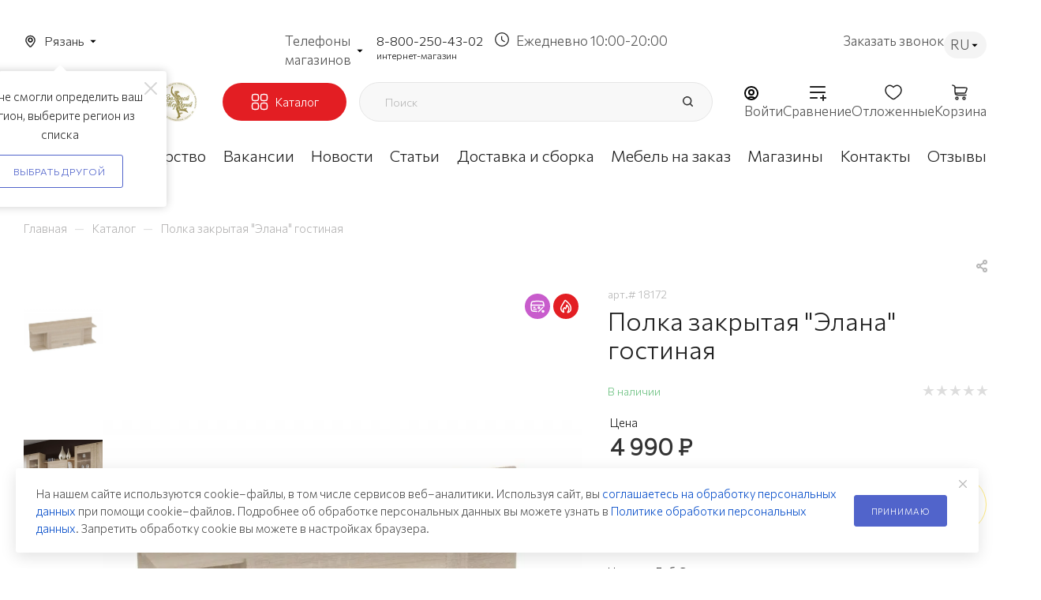

--- FILE ---
content_type: text/html; charset=UTF-8
request_url: https://ryazan.mebelgrad.com/bitrix/components/bitrix/sale.prediction.product.detail/ajax.php
body_size: -25
content:
	<script>
	BX.ready(function () {
		BX.onCustomEvent('onHasNewPrediction', ['', 'sale_gift_product_627913583']);
	});
	</script>
	

--- FILE ---
content_type: text/html; charset=utf-8
request_url: https://www.google.com/recaptcha/api2/anchor?ar=1&k=6Lf5ucwqAAAAADYQ3CvhgHd3v7UoXb4AEGWYYTIS&co=aHR0cHM6Ly9yeWF6YW4ubWViZWxncmFkLmNvbTo0NDM.&hl=ru&v=PoyoqOPhxBO7pBk68S4YbpHZ&theme=light&size=normal&badge=bottomright&anchor-ms=20000&execute-ms=30000&cb=t2h73y7qrr0
body_size: 49501
content:
<!DOCTYPE HTML><html dir="ltr" lang="ru"><head><meta http-equiv="Content-Type" content="text/html; charset=UTF-8">
<meta http-equiv="X-UA-Compatible" content="IE=edge">
<title>reCAPTCHA</title>
<style type="text/css">
/* cyrillic-ext */
@font-face {
  font-family: 'Roboto';
  font-style: normal;
  font-weight: 400;
  font-stretch: 100%;
  src: url(//fonts.gstatic.com/s/roboto/v48/KFO7CnqEu92Fr1ME7kSn66aGLdTylUAMa3GUBHMdazTgWw.woff2) format('woff2');
  unicode-range: U+0460-052F, U+1C80-1C8A, U+20B4, U+2DE0-2DFF, U+A640-A69F, U+FE2E-FE2F;
}
/* cyrillic */
@font-face {
  font-family: 'Roboto';
  font-style: normal;
  font-weight: 400;
  font-stretch: 100%;
  src: url(//fonts.gstatic.com/s/roboto/v48/KFO7CnqEu92Fr1ME7kSn66aGLdTylUAMa3iUBHMdazTgWw.woff2) format('woff2');
  unicode-range: U+0301, U+0400-045F, U+0490-0491, U+04B0-04B1, U+2116;
}
/* greek-ext */
@font-face {
  font-family: 'Roboto';
  font-style: normal;
  font-weight: 400;
  font-stretch: 100%;
  src: url(//fonts.gstatic.com/s/roboto/v48/KFO7CnqEu92Fr1ME7kSn66aGLdTylUAMa3CUBHMdazTgWw.woff2) format('woff2');
  unicode-range: U+1F00-1FFF;
}
/* greek */
@font-face {
  font-family: 'Roboto';
  font-style: normal;
  font-weight: 400;
  font-stretch: 100%;
  src: url(//fonts.gstatic.com/s/roboto/v48/KFO7CnqEu92Fr1ME7kSn66aGLdTylUAMa3-UBHMdazTgWw.woff2) format('woff2');
  unicode-range: U+0370-0377, U+037A-037F, U+0384-038A, U+038C, U+038E-03A1, U+03A3-03FF;
}
/* math */
@font-face {
  font-family: 'Roboto';
  font-style: normal;
  font-weight: 400;
  font-stretch: 100%;
  src: url(//fonts.gstatic.com/s/roboto/v48/KFO7CnqEu92Fr1ME7kSn66aGLdTylUAMawCUBHMdazTgWw.woff2) format('woff2');
  unicode-range: U+0302-0303, U+0305, U+0307-0308, U+0310, U+0312, U+0315, U+031A, U+0326-0327, U+032C, U+032F-0330, U+0332-0333, U+0338, U+033A, U+0346, U+034D, U+0391-03A1, U+03A3-03A9, U+03B1-03C9, U+03D1, U+03D5-03D6, U+03F0-03F1, U+03F4-03F5, U+2016-2017, U+2034-2038, U+203C, U+2040, U+2043, U+2047, U+2050, U+2057, U+205F, U+2070-2071, U+2074-208E, U+2090-209C, U+20D0-20DC, U+20E1, U+20E5-20EF, U+2100-2112, U+2114-2115, U+2117-2121, U+2123-214F, U+2190, U+2192, U+2194-21AE, U+21B0-21E5, U+21F1-21F2, U+21F4-2211, U+2213-2214, U+2216-22FF, U+2308-230B, U+2310, U+2319, U+231C-2321, U+2336-237A, U+237C, U+2395, U+239B-23B7, U+23D0, U+23DC-23E1, U+2474-2475, U+25AF, U+25B3, U+25B7, U+25BD, U+25C1, U+25CA, U+25CC, U+25FB, U+266D-266F, U+27C0-27FF, U+2900-2AFF, U+2B0E-2B11, U+2B30-2B4C, U+2BFE, U+3030, U+FF5B, U+FF5D, U+1D400-1D7FF, U+1EE00-1EEFF;
}
/* symbols */
@font-face {
  font-family: 'Roboto';
  font-style: normal;
  font-weight: 400;
  font-stretch: 100%;
  src: url(//fonts.gstatic.com/s/roboto/v48/KFO7CnqEu92Fr1ME7kSn66aGLdTylUAMaxKUBHMdazTgWw.woff2) format('woff2');
  unicode-range: U+0001-000C, U+000E-001F, U+007F-009F, U+20DD-20E0, U+20E2-20E4, U+2150-218F, U+2190, U+2192, U+2194-2199, U+21AF, U+21E6-21F0, U+21F3, U+2218-2219, U+2299, U+22C4-22C6, U+2300-243F, U+2440-244A, U+2460-24FF, U+25A0-27BF, U+2800-28FF, U+2921-2922, U+2981, U+29BF, U+29EB, U+2B00-2BFF, U+4DC0-4DFF, U+FFF9-FFFB, U+10140-1018E, U+10190-1019C, U+101A0, U+101D0-101FD, U+102E0-102FB, U+10E60-10E7E, U+1D2C0-1D2D3, U+1D2E0-1D37F, U+1F000-1F0FF, U+1F100-1F1AD, U+1F1E6-1F1FF, U+1F30D-1F30F, U+1F315, U+1F31C, U+1F31E, U+1F320-1F32C, U+1F336, U+1F378, U+1F37D, U+1F382, U+1F393-1F39F, U+1F3A7-1F3A8, U+1F3AC-1F3AF, U+1F3C2, U+1F3C4-1F3C6, U+1F3CA-1F3CE, U+1F3D4-1F3E0, U+1F3ED, U+1F3F1-1F3F3, U+1F3F5-1F3F7, U+1F408, U+1F415, U+1F41F, U+1F426, U+1F43F, U+1F441-1F442, U+1F444, U+1F446-1F449, U+1F44C-1F44E, U+1F453, U+1F46A, U+1F47D, U+1F4A3, U+1F4B0, U+1F4B3, U+1F4B9, U+1F4BB, U+1F4BF, U+1F4C8-1F4CB, U+1F4D6, U+1F4DA, U+1F4DF, U+1F4E3-1F4E6, U+1F4EA-1F4ED, U+1F4F7, U+1F4F9-1F4FB, U+1F4FD-1F4FE, U+1F503, U+1F507-1F50B, U+1F50D, U+1F512-1F513, U+1F53E-1F54A, U+1F54F-1F5FA, U+1F610, U+1F650-1F67F, U+1F687, U+1F68D, U+1F691, U+1F694, U+1F698, U+1F6AD, U+1F6B2, U+1F6B9-1F6BA, U+1F6BC, U+1F6C6-1F6CF, U+1F6D3-1F6D7, U+1F6E0-1F6EA, U+1F6F0-1F6F3, U+1F6F7-1F6FC, U+1F700-1F7FF, U+1F800-1F80B, U+1F810-1F847, U+1F850-1F859, U+1F860-1F887, U+1F890-1F8AD, U+1F8B0-1F8BB, U+1F8C0-1F8C1, U+1F900-1F90B, U+1F93B, U+1F946, U+1F984, U+1F996, U+1F9E9, U+1FA00-1FA6F, U+1FA70-1FA7C, U+1FA80-1FA89, U+1FA8F-1FAC6, U+1FACE-1FADC, U+1FADF-1FAE9, U+1FAF0-1FAF8, U+1FB00-1FBFF;
}
/* vietnamese */
@font-face {
  font-family: 'Roboto';
  font-style: normal;
  font-weight: 400;
  font-stretch: 100%;
  src: url(//fonts.gstatic.com/s/roboto/v48/KFO7CnqEu92Fr1ME7kSn66aGLdTylUAMa3OUBHMdazTgWw.woff2) format('woff2');
  unicode-range: U+0102-0103, U+0110-0111, U+0128-0129, U+0168-0169, U+01A0-01A1, U+01AF-01B0, U+0300-0301, U+0303-0304, U+0308-0309, U+0323, U+0329, U+1EA0-1EF9, U+20AB;
}
/* latin-ext */
@font-face {
  font-family: 'Roboto';
  font-style: normal;
  font-weight: 400;
  font-stretch: 100%;
  src: url(//fonts.gstatic.com/s/roboto/v48/KFO7CnqEu92Fr1ME7kSn66aGLdTylUAMa3KUBHMdazTgWw.woff2) format('woff2');
  unicode-range: U+0100-02BA, U+02BD-02C5, U+02C7-02CC, U+02CE-02D7, U+02DD-02FF, U+0304, U+0308, U+0329, U+1D00-1DBF, U+1E00-1E9F, U+1EF2-1EFF, U+2020, U+20A0-20AB, U+20AD-20C0, U+2113, U+2C60-2C7F, U+A720-A7FF;
}
/* latin */
@font-face {
  font-family: 'Roboto';
  font-style: normal;
  font-weight: 400;
  font-stretch: 100%;
  src: url(//fonts.gstatic.com/s/roboto/v48/KFO7CnqEu92Fr1ME7kSn66aGLdTylUAMa3yUBHMdazQ.woff2) format('woff2');
  unicode-range: U+0000-00FF, U+0131, U+0152-0153, U+02BB-02BC, U+02C6, U+02DA, U+02DC, U+0304, U+0308, U+0329, U+2000-206F, U+20AC, U+2122, U+2191, U+2193, U+2212, U+2215, U+FEFF, U+FFFD;
}
/* cyrillic-ext */
@font-face {
  font-family: 'Roboto';
  font-style: normal;
  font-weight: 500;
  font-stretch: 100%;
  src: url(//fonts.gstatic.com/s/roboto/v48/KFO7CnqEu92Fr1ME7kSn66aGLdTylUAMa3GUBHMdazTgWw.woff2) format('woff2');
  unicode-range: U+0460-052F, U+1C80-1C8A, U+20B4, U+2DE0-2DFF, U+A640-A69F, U+FE2E-FE2F;
}
/* cyrillic */
@font-face {
  font-family: 'Roboto';
  font-style: normal;
  font-weight: 500;
  font-stretch: 100%;
  src: url(//fonts.gstatic.com/s/roboto/v48/KFO7CnqEu92Fr1ME7kSn66aGLdTylUAMa3iUBHMdazTgWw.woff2) format('woff2');
  unicode-range: U+0301, U+0400-045F, U+0490-0491, U+04B0-04B1, U+2116;
}
/* greek-ext */
@font-face {
  font-family: 'Roboto';
  font-style: normal;
  font-weight: 500;
  font-stretch: 100%;
  src: url(//fonts.gstatic.com/s/roboto/v48/KFO7CnqEu92Fr1ME7kSn66aGLdTylUAMa3CUBHMdazTgWw.woff2) format('woff2');
  unicode-range: U+1F00-1FFF;
}
/* greek */
@font-face {
  font-family: 'Roboto';
  font-style: normal;
  font-weight: 500;
  font-stretch: 100%;
  src: url(//fonts.gstatic.com/s/roboto/v48/KFO7CnqEu92Fr1ME7kSn66aGLdTylUAMa3-UBHMdazTgWw.woff2) format('woff2');
  unicode-range: U+0370-0377, U+037A-037F, U+0384-038A, U+038C, U+038E-03A1, U+03A3-03FF;
}
/* math */
@font-face {
  font-family: 'Roboto';
  font-style: normal;
  font-weight: 500;
  font-stretch: 100%;
  src: url(//fonts.gstatic.com/s/roboto/v48/KFO7CnqEu92Fr1ME7kSn66aGLdTylUAMawCUBHMdazTgWw.woff2) format('woff2');
  unicode-range: U+0302-0303, U+0305, U+0307-0308, U+0310, U+0312, U+0315, U+031A, U+0326-0327, U+032C, U+032F-0330, U+0332-0333, U+0338, U+033A, U+0346, U+034D, U+0391-03A1, U+03A3-03A9, U+03B1-03C9, U+03D1, U+03D5-03D6, U+03F0-03F1, U+03F4-03F5, U+2016-2017, U+2034-2038, U+203C, U+2040, U+2043, U+2047, U+2050, U+2057, U+205F, U+2070-2071, U+2074-208E, U+2090-209C, U+20D0-20DC, U+20E1, U+20E5-20EF, U+2100-2112, U+2114-2115, U+2117-2121, U+2123-214F, U+2190, U+2192, U+2194-21AE, U+21B0-21E5, U+21F1-21F2, U+21F4-2211, U+2213-2214, U+2216-22FF, U+2308-230B, U+2310, U+2319, U+231C-2321, U+2336-237A, U+237C, U+2395, U+239B-23B7, U+23D0, U+23DC-23E1, U+2474-2475, U+25AF, U+25B3, U+25B7, U+25BD, U+25C1, U+25CA, U+25CC, U+25FB, U+266D-266F, U+27C0-27FF, U+2900-2AFF, U+2B0E-2B11, U+2B30-2B4C, U+2BFE, U+3030, U+FF5B, U+FF5D, U+1D400-1D7FF, U+1EE00-1EEFF;
}
/* symbols */
@font-face {
  font-family: 'Roboto';
  font-style: normal;
  font-weight: 500;
  font-stretch: 100%;
  src: url(//fonts.gstatic.com/s/roboto/v48/KFO7CnqEu92Fr1ME7kSn66aGLdTylUAMaxKUBHMdazTgWw.woff2) format('woff2');
  unicode-range: U+0001-000C, U+000E-001F, U+007F-009F, U+20DD-20E0, U+20E2-20E4, U+2150-218F, U+2190, U+2192, U+2194-2199, U+21AF, U+21E6-21F0, U+21F3, U+2218-2219, U+2299, U+22C4-22C6, U+2300-243F, U+2440-244A, U+2460-24FF, U+25A0-27BF, U+2800-28FF, U+2921-2922, U+2981, U+29BF, U+29EB, U+2B00-2BFF, U+4DC0-4DFF, U+FFF9-FFFB, U+10140-1018E, U+10190-1019C, U+101A0, U+101D0-101FD, U+102E0-102FB, U+10E60-10E7E, U+1D2C0-1D2D3, U+1D2E0-1D37F, U+1F000-1F0FF, U+1F100-1F1AD, U+1F1E6-1F1FF, U+1F30D-1F30F, U+1F315, U+1F31C, U+1F31E, U+1F320-1F32C, U+1F336, U+1F378, U+1F37D, U+1F382, U+1F393-1F39F, U+1F3A7-1F3A8, U+1F3AC-1F3AF, U+1F3C2, U+1F3C4-1F3C6, U+1F3CA-1F3CE, U+1F3D4-1F3E0, U+1F3ED, U+1F3F1-1F3F3, U+1F3F5-1F3F7, U+1F408, U+1F415, U+1F41F, U+1F426, U+1F43F, U+1F441-1F442, U+1F444, U+1F446-1F449, U+1F44C-1F44E, U+1F453, U+1F46A, U+1F47D, U+1F4A3, U+1F4B0, U+1F4B3, U+1F4B9, U+1F4BB, U+1F4BF, U+1F4C8-1F4CB, U+1F4D6, U+1F4DA, U+1F4DF, U+1F4E3-1F4E6, U+1F4EA-1F4ED, U+1F4F7, U+1F4F9-1F4FB, U+1F4FD-1F4FE, U+1F503, U+1F507-1F50B, U+1F50D, U+1F512-1F513, U+1F53E-1F54A, U+1F54F-1F5FA, U+1F610, U+1F650-1F67F, U+1F687, U+1F68D, U+1F691, U+1F694, U+1F698, U+1F6AD, U+1F6B2, U+1F6B9-1F6BA, U+1F6BC, U+1F6C6-1F6CF, U+1F6D3-1F6D7, U+1F6E0-1F6EA, U+1F6F0-1F6F3, U+1F6F7-1F6FC, U+1F700-1F7FF, U+1F800-1F80B, U+1F810-1F847, U+1F850-1F859, U+1F860-1F887, U+1F890-1F8AD, U+1F8B0-1F8BB, U+1F8C0-1F8C1, U+1F900-1F90B, U+1F93B, U+1F946, U+1F984, U+1F996, U+1F9E9, U+1FA00-1FA6F, U+1FA70-1FA7C, U+1FA80-1FA89, U+1FA8F-1FAC6, U+1FACE-1FADC, U+1FADF-1FAE9, U+1FAF0-1FAF8, U+1FB00-1FBFF;
}
/* vietnamese */
@font-face {
  font-family: 'Roboto';
  font-style: normal;
  font-weight: 500;
  font-stretch: 100%;
  src: url(//fonts.gstatic.com/s/roboto/v48/KFO7CnqEu92Fr1ME7kSn66aGLdTylUAMa3OUBHMdazTgWw.woff2) format('woff2');
  unicode-range: U+0102-0103, U+0110-0111, U+0128-0129, U+0168-0169, U+01A0-01A1, U+01AF-01B0, U+0300-0301, U+0303-0304, U+0308-0309, U+0323, U+0329, U+1EA0-1EF9, U+20AB;
}
/* latin-ext */
@font-face {
  font-family: 'Roboto';
  font-style: normal;
  font-weight: 500;
  font-stretch: 100%;
  src: url(//fonts.gstatic.com/s/roboto/v48/KFO7CnqEu92Fr1ME7kSn66aGLdTylUAMa3KUBHMdazTgWw.woff2) format('woff2');
  unicode-range: U+0100-02BA, U+02BD-02C5, U+02C7-02CC, U+02CE-02D7, U+02DD-02FF, U+0304, U+0308, U+0329, U+1D00-1DBF, U+1E00-1E9F, U+1EF2-1EFF, U+2020, U+20A0-20AB, U+20AD-20C0, U+2113, U+2C60-2C7F, U+A720-A7FF;
}
/* latin */
@font-face {
  font-family: 'Roboto';
  font-style: normal;
  font-weight: 500;
  font-stretch: 100%;
  src: url(//fonts.gstatic.com/s/roboto/v48/KFO7CnqEu92Fr1ME7kSn66aGLdTylUAMa3yUBHMdazQ.woff2) format('woff2');
  unicode-range: U+0000-00FF, U+0131, U+0152-0153, U+02BB-02BC, U+02C6, U+02DA, U+02DC, U+0304, U+0308, U+0329, U+2000-206F, U+20AC, U+2122, U+2191, U+2193, U+2212, U+2215, U+FEFF, U+FFFD;
}
/* cyrillic-ext */
@font-face {
  font-family: 'Roboto';
  font-style: normal;
  font-weight: 900;
  font-stretch: 100%;
  src: url(//fonts.gstatic.com/s/roboto/v48/KFO7CnqEu92Fr1ME7kSn66aGLdTylUAMa3GUBHMdazTgWw.woff2) format('woff2');
  unicode-range: U+0460-052F, U+1C80-1C8A, U+20B4, U+2DE0-2DFF, U+A640-A69F, U+FE2E-FE2F;
}
/* cyrillic */
@font-face {
  font-family: 'Roboto';
  font-style: normal;
  font-weight: 900;
  font-stretch: 100%;
  src: url(//fonts.gstatic.com/s/roboto/v48/KFO7CnqEu92Fr1ME7kSn66aGLdTylUAMa3iUBHMdazTgWw.woff2) format('woff2');
  unicode-range: U+0301, U+0400-045F, U+0490-0491, U+04B0-04B1, U+2116;
}
/* greek-ext */
@font-face {
  font-family: 'Roboto';
  font-style: normal;
  font-weight: 900;
  font-stretch: 100%;
  src: url(//fonts.gstatic.com/s/roboto/v48/KFO7CnqEu92Fr1ME7kSn66aGLdTylUAMa3CUBHMdazTgWw.woff2) format('woff2');
  unicode-range: U+1F00-1FFF;
}
/* greek */
@font-face {
  font-family: 'Roboto';
  font-style: normal;
  font-weight: 900;
  font-stretch: 100%;
  src: url(//fonts.gstatic.com/s/roboto/v48/KFO7CnqEu92Fr1ME7kSn66aGLdTylUAMa3-UBHMdazTgWw.woff2) format('woff2');
  unicode-range: U+0370-0377, U+037A-037F, U+0384-038A, U+038C, U+038E-03A1, U+03A3-03FF;
}
/* math */
@font-face {
  font-family: 'Roboto';
  font-style: normal;
  font-weight: 900;
  font-stretch: 100%;
  src: url(//fonts.gstatic.com/s/roboto/v48/KFO7CnqEu92Fr1ME7kSn66aGLdTylUAMawCUBHMdazTgWw.woff2) format('woff2');
  unicode-range: U+0302-0303, U+0305, U+0307-0308, U+0310, U+0312, U+0315, U+031A, U+0326-0327, U+032C, U+032F-0330, U+0332-0333, U+0338, U+033A, U+0346, U+034D, U+0391-03A1, U+03A3-03A9, U+03B1-03C9, U+03D1, U+03D5-03D6, U+03F0-03F1, U+03F4-03F5, U+2016-2017, U+2034-2038, U+203C, U+2040, U+2043, U+2047, U+2050, U+2057, U+205F, U+2070-2071, U+2074-208E, U+2090-209C, U+20D0-20DC, U+20E1, U+20E5-20EF, U+2100-2112, U+2114-2115, U+2117-2121, U+2123-214F, U+2190, U+2192, U+2194-21AE, U+21B0-21E5, U+21F1-21F2, U+21F4-2211, U+2213-2214, U+2216-22FF, U+2308-230B, U+2310, U+2319, U+231C-2321, U+2336-237A, U+237C, U+2395, U+239B-23B7, U+23D0, U+23DC-23E1, U+2474-2475, U+25AF, U+25B3, U+25B7, U+25BD, U+25C1, U+25CA, U+25CC, U+25FB, U+266D-266F, U+27C0-27FF, U+2900-2AFF, U+2B0E-2B11, U+2B30-2B4C, U+2BFE, U+3030, U+FF5B, U+FF5D, U+1D400-1D7FF, U+1EE00-1EEFF;
}
/* symbols */
@font-face {
  font-family: 'Roboto';
  font-style: normal;
  font-weight: 900;
  font-stretch: 100%;
  src: url(//fonts.gstatic.com/s/roboto/v48/KFO7CnqEu92Fr1ME7kSn66aGLdTylUAMaxKUBHMdazTgWw.woff2) format('woff2');
  unicode-range: U+0001-000C, U+000E-001F, U+007F-009F, U+20DD-20E0, U+20E2-20E4, U+2150-218F, U+2190, U+2192, U+2194-2199, U+21AF, U+21E6-21F0, U+21F3, U+2218-2219, U+2299, U+22C4-22C6, U+2300-243F, U+2440-244A, U+2460-24FF, U+25A0-27BF, U+2800-28FF, U+2921-2922, U+2981, U+29BF, U+29EB, U+2B00-2BFF, U+4DC0-4DFF, U+FFF9-FFFB, U+10140-1018E, U+10190-1019C, U+101A0, U+101D0-101FD, U+102E0-102FB, U+10E60-10E7E, U+1D2C0-1D2D3, U+1D2E0-1D37F, U+1F000-1F0FF, U+1F100-1F1AD, U+1F1E6-1F1FF, U+1F30D-1F30F, U+1F315, U+1F31C, U+1F31E, U+1F320-1F32C, U+1F336, U+1F378, U+1F37D, U+1F382, U+1F393-1F39F, U+1F3A7-1F3A8, U+1F3AC-1F3AF, U+1F3C2, U+1F3C4-1F3C6, U+1F3CA-1F3CE, U+1F3D4-1F3E0, U+1F3ED, U+1F3F1-1F3F3, U+1F3F5-1F3F7, U+1F408, U+1F415, U+1F41F, U+1F426, U+1F43F, U+1F441-1F442, U+1F444, U+1F446-1F449, U+1F44C-1F44E, U+1F453, U+1F46A, U+1F47D, U+1F4A3, U+1F4B0, U+1F4B3, U+1F4B9, U+1F4BB, U+1F4BF, U+1F4C8-1F4CB, U+1F4D6, U+1F4DA, U+1F4DF, U+1F4E3-1F4E6, U+1F4EA-1F4ED, U+1F4F7, U+1F4F9-1F4FB, U+1F4FD-1F4FE, U+1F503, U+1F507-1F50B, U+1F50D, U+1F512-1F513, U+1F53E-1F54A, U+1F54F-1F5FA, U+1F610, U+1F650-1F67F, U+1F687, U+1F68D, U+1F691, U+1F694, U+1F698, U+1F6AD, U+1F6B2, U+1F6B9-1F6BA, U+1F6BC, U+1F6C6-1F6CF, U+1F6D3-1F6D7, U+1F6E0-1F6EA, U+1F6F0-1F6F3, U+1F6F7-1F6FC, U+1F700-1F7FF, U+1F800-1F80B, U+1F810-1F847, U+1F850-1F859, U+1F860-1F887, U+1F890-1F8AD, U+1F8B0-1F8BB, U+1F8C0-1F8C1, U+1F900-1F90B, U+1F93B, U+1F946, U+1F984, U+1F996, U+1F9E9, U+1FA00-1FA6F, U+1FA70-1FA7C, U+1FA80-1FA89, U+1FA8F-1FAC6, U+1FACE-1FADC, U+1FADF-1FAE9, U+1FAF0-1FAF8, U+1FB00-1FBFF;
}
/* vietnamese */
@font-face {
  font-family: 'Roboto';
  font-style: normal;
  font-weight: 900;
  font-stretch: 100%;
  src: url(//fonts.gstatic.com/s/roboto/v48/KFO7CnqEu92Fr1ME7kSn66aGLdTylUAMa3OUBHMdazTgWw.woff2) format('woff2');
  unicode-range: U+0102-0103, U+0110-0111, U+0128-0129, U+0168-0169, U+01A0-01A1, U+01AF-01B0, U+0300-0301, U+0303-0304, U+0308-0309, U+0323, U+0329, U+1EA0-1EF9, U+20AB;
}
/* latin-ext */
@font-face {
  font-family: 'Roboto';
  font-style: normal;
  font-weight: 900;
  font-stretch: 100%;
  src: url(//fonts.gstatic.com/s/roboto/v48/KFO7CnqEu92Fr1ME7kSn66aGLdTylUAMa3KUBHMdazTgWw.woff2) format('woff2');
  unicode-range: U+0100-02BA, U+02BD-02C5, U+02C7-02CC, U+02CE-02D7, U+02DD-02FF, U+0304, U+0308, U+0329, U+1D00-1DBF, U+1E00-1E9F, U+1EF2-1EFF, U+2020, U+20A0-20AB, U+20AD-20C0, U+2113, U+2C60-2C7F, U+A720-A7FF;
}
/* latin */
@font-face {
  font-family: 'Roboto';
  font-style: normal;
  font-weight: 900;
  font-stretch: 100%;
  src: url(//fonts.gstatic.com/s/roboto/v48/KFO7CnqEu92Fr1ME7kSn66aGLdTylUAMa3yUBHMdazQ.woff2) format('woff2');
  unicode-range: U+0000-00FF, U+0131, U+0152-0153, U+02BB-02BC, U+02C6, U+02DA, U+02DC, U+0304, U+0308, U+0329, U+2000-206F, U+20AC, U+2122, U+2191, U+2193, U+2212, U+2215, U+FEFF, U+FFFD;
}

</style>
<link rel="stylesheet" type="text/css" href="https://www.gstatic.com/recaptcha/releases/PoyoqOPhxBO7pBk68S4YbpHZ/styles__ltr.css">
<script nonce="Vkp48LoqsPw76m7H4cWuxw" type="text/javascript">window['__recaptcha_api'] = 'https://www.google.com/recaptcha/api2/';</script>
<script type="text/javascript" src="https://www.gstatic.com/recaptcha/releases/PoyoqOPhxBO7pBk68S4YbpHZ/recaptcha__ru.js" nonce="Vkp48LoqsPw76m7H4cWuxw">
      
    </script></head>
<body><div id="rc-anchor-alert" class="rc-anchor-alert"></div>
<input type="hidden" id="recaptcha-token" value="[base64]">
<script type="text/javascript" nonce="Vkp48LoqsPw76m7H4cWuxw">
      recaptcha.anchor.Main.init("[\x22ainput\x22,[\x22bgdata\x22,\x22\x22,\[base64]/[base64]/[base64]/ZyhXLGgpOnEoW04sMjEsbF0sVywwKSxoKSxmYWxzZSxmYWxzZSl9Y2F0Y2goayl7RygzNTgsVyk/[base64]/[base64]/[base64]/[base64]/[base64]/[base64]/[base64]/bmV3IEJbT10oRFswXSk6dz09Mj9uZXcgQltPXShEWzBdLERbMV0pOnc9PTM/bmV3IEJbT10oRFswXSxEWzFdLERbMl0pOnc9PTQ/[base64]/[base64]/[base64]/[base64]/[base64]\\u003d\x22,\[base64]\x22,\[base64]/[base64]/Cq8KFw57CgsO9b8O3w7gYwpTCosK/InUfUzIrI8KXwqXCo0HDnlTCkQEswo0cwqjClsOoAMKvGAHDlkULb8OfwprCtUxQfmktwoPCrwh3w6ZeUW3DgSbCnXEjM8Kaw4HCnMKxw4ZnJ3DDlcOAwqXCuMOKXcO3QMOKLsKaw6fDpQXDhxDDhMOkM8KqGQfClANAdcOzwp8WL8ObwoEZNcKUw6B4w5pyOMObwo/DmsKpf2MIw5DDo8KhJB3DsUXCg8OkJAXDoRhlI3howr7CiX3DtB7DrRUhU0vDgR7CplhqSjQ3w4rDgMOQemDDqHxNNj1Eb8OCwoLDr05Fw7Enw68Pw7EJwqbCj8KkOjfDt8Kzwrkuwr3DgEMQw519NkgubEbCvkrCnUAgw4UDaMOvIiYsw7/CkcO6wpPDuAEuNMODw5FhTlcJwofCksKqwonDrsOkw5zCq8OSw4XDocK7f0V1wpfCvQlhAirDoMOUIMOJwoDDjcOcw4hkw5DCgsKcwpHCm8KzLFzCmQlfwojCs1jCgGfDgsOSw5IaUcKvesKfMHbCtVALw6/CuMOOwqRdw4rDq8KKwr7DkXMKC8Oowp7Cv8Kpw6l/[base64]/CncOowqvCmilWwoTDmgVUw6/[base64]/EUgxHsKgwqnDnjsGwo5/w5FLFHrDuEvCu8KVAcK9wrLDrcOywrHDoMOoBTXCn8KxaBrCp8OwwqNMwrzDpsOgwqpIesObwrVQwpsBwqvDqVI5w4dpWMKzwq4xHsKaw5bCo8O6w5I0wrvDvMOqA8K/w4Fsw77Ciy0+fsOAwpUXwr7Cs2fCjzrDoA1LwqZIMXfCl1TDpAcTwrTDscOPazRvw7NBIB3CmcOuw4/CpBzDoyLDjzPCq8OIwoRBw6JPw4vCoG3CrMKPe8Kew5kDZXZWw5gUwr1LbFpMQMK0w4RdwoLCui4hwoXCqmPClWHCsW9hwq7Cu8K6w7HCi1MewpEmw5RQD8OOw7zCosKBwr/CgcKnLx8Kw6PCr8KTfDbDj8O4w5QDw73DhsKJw49QaRfDl8KJDhzCpsKWwoNheRBXw5huOcOlw7zDh8OTRXB2wo5LVsOewrh/[base64]/DssOPE0BGU1crAsKnwoTDh1bCj8OTw7nDmVTDhsOqZw3DlyJdwotZw5xTwqDCgcKUwqsqFMKnVj/CpB3CnEfCoE/Dj3Ulw6HDvMKsAgA7w4EkRsOcwqAkWcO3bVtVZcOYFsO2d8ObwqXChE/CilgcGMOcAzrCnMOEwobDq2NOwqRDO8OcBcOtw5TDrT0vw63DjH58w67CgMKBwoLDiMOWwojCqWTDoTlfw7zCswHCkcKfEH4zw6/DmMKLEHDCn8KXw7szLXzDjFHCksKfwoDCuT8gw7TCtDLDoMOBwoEXwoI/[base64]/Dokx9wp8TwrIRw4fDo8OqwrXDlcKuw5U4PcKIw4bDhivDnMOECm7CmXTDqMOBFw3DjsK8O3zDn8ODwp8/UngDwq7DsHU3eMOFbMO0wrrCkTzDhsK4eMOmwpHDjlQkD03DhDXDusKvw6pawoDCm8K3w6HDlx/ChcKyw4rCtUkxwp3CplbDr8KNPFQIDxTCjMOUQnbDmMK1wpUWw4zCuEoCw7hIw4DCq1LCtMOWw5PDscOSQcO9WMOrLsO7UsKrw4VqFcOpw5jCgUddfcO+NMKreMOFEcO3I1/DucKLwqMkAz3CizzCiMO8w5XCuGQLwrtWw5rDnSbCvCVAwpDDm8ONw7zDnlslwqhBOsOnOsONwpwGYcOJORgxw4XDnF/Dp8KcwqZnK8KAc3gfwrIqw6cvDTHCoys0w6tiw69Sw5bCpXXCl0Bbw7/DpiwII0TCgVReworCixXDoinDscO2G04zwpPCmg/DggrDucKTw7fCkcOHw4VtwpoBKjLDt0Faw7jCv8KNUMKOwqvChcK8wrkAGcO2NcKMwpNsw48LVDEpbwvDvsOGw5fDoSnDlWPDkGDDinQvGkRHWSfDqMKNU24ew6zCmMKewrBdD8OJw7cNFiHCo0QMw5DCncOKw53DuVYYaxrCgHVewoo2KsOkwr3Cni/DjMOwwrYHw744w7powpYiwozDvcOxw5XDv8OGacKOw7BXwo3ClggZV8OfIcKKw6DDgMKlwoLDusKhOcKFw73CjzYRwrU+wqMOSxXDrXTDojdaWQgOw5R/OMOPM8Kiw5VPBMKJPcO3Whk1w57CqsKdw7/DrGzDpFXDuktdw6J2wrlJwqzCoRF6wpHCth4wC8Kxw6Z2w4XCs8Kdw6oKwqAaJMKiUELDvkR0EcOZHGIsw5/DvcObcsKPbHwowqpTOcKKd8KAw4B4wqPCs8OiAnYGw6Uow7rCkSzCn8KnRsOZBmTDq8OZwoANw7wYw7PCi1TDjEIpwoUVKH3DtBMxDcO2wr/DvlUGw6jCkcOfHhgtw6rCg8OTw4XDvcOmZBxYwrRXwobCpSQ0Tg/CgQbCtMOXwrPCrTRTLcKvLMOgwqXCnFnCml/[base64]/DmsKzwqYSUsOvLcORwrLDrsKXwoFLSSMEw4ZawrjCoA7CoGMSQz1XLEjCi8OUU8KRw6MiU8OVS8OHaAwQasOZMRsdwqxhw5UHPcKwVcO7w7vCvnjCvy0fP8K7w7fDrCUCZsKAKsOteFcJw6zDhcO3P23Dk8KJw4YWdBfDo8Ovw4hpTcO/[base64]/O3cWWsKFwqHClcObw6jDnVATZMKyEcKvGMOUw4I3dcKnHMK1woLDu1zCpcO8wqVDwpXCjRQBTFjClsOLwplWM0sDwoNTw50rEcKXw7fCuUYww6VcGgzDt8K8w5AWw4LDusK3SMKkbQRvAgBSdMO6wo/DkMKya1pAwrkFw5zDgMOqw5Rpw5jDszhxw7XCthPCu2fCj8KGwrYMwr/Ct8OBwpwGw5jDtMOFw6jChMORCcOTdH/Dv092wpjCpcK1w5JSwrLDj8K4w6UdHWPCvMOQw7skwqVUwo3CtxFrw7sewpzDtVlzwrB2G3PCtcKAw40rG1IFw7DCk8KhJw1cFMKgwogqwogGLFF5ScKSwpkPAlA8WDIJwrZjU8Oew4F/wp4ww4XCsMKtw6hOFsO2ZUfDt8Oww53Ct8Kww5pEV8O8XcOVwprCsR9oIMKzw77DqcKIwpYMwpXChgQVesO/RGETC8Orw6k9McOiUMO9LnrCgS5SIcKQCTPDisOPUDXCpcKnw7jDlsKkDsOZw5/CllzDh8Ofw5XCnRXDtGDCqMOjB8Kfw4UfSzBXwoQJDhsbwojCrsKSw5zDsMKjwp/DhcKnwpdSbsKnw4rCh8Ojw6gwQzLDqHMVC3sZwoUywoRpwpbCqQfDgV9GMhLDoMOvaXvCtDPDpcKIGDbClcK8w4/DusO6KGAtEnRXfcOIw5QyWRXCvHd7w7HDqn9Hw5cXwpLDhMO6AcOZwpLDh8OwACzDm8OeB8KewpliwoPDs8KxPkTDq2Msw4bDqGwhcsK4R2kww4vCicOUw5HDjsKOIFLCqCEHMMO+E8KWZMOBw6pIWi/DssO8w4nDpsKiwrXCmcKWw6crHMK/wqvDscO7eQfClcKSYsOpw4BQwrXCkMKKwqJWG8ORecO6wqdVwrbDv8KgaHvCocOgwqPDuSgkwpk6HMOpwphjAEbDvsKnMH5rw7LCjGB+wrzDkkbCtzTClUHCuGMpwrrDpcKmw4zClsKDwokGe8OCXsOuTsKZLW/[base64]/QBw9KRzCosODwq4iw51RZMKvcMKNwoTCgMO2PVxzwro2QsOACsOqw6jDuTxWKsKewplxRysjBMKdw6LCnHTDqsOuw5vDr8Kvw5vDv8KhC8KxWDQnW3TDtcKpw5ErKcOnw4zCsWPClcOmw6DCisOIw4bDrcK+w4/CicKWwo8Kw7hbwqnCjsKjPWbDvMK2MTU8w7EvGh4xw4LDgHTCtmjDi8Oaw6NrW17Cm3F1w7HCmALDp8KzR8KPe8OvW2XCncOCc1zDnEwTaMKoT8OZw4Miw6NrYS8pwrM+wqw1EsOWTMKswq8lBcKvw7jCp8KhEzRew6dIw5zDoDV/w6XDsMKvTwfDgMKaw6M1HcOzDsKbwoPDlsOcIsOtT2Z1wrQpZMOjSMKxw7LDuSl7wr5BMBRowo3DpcK8BsOZwoRbw5LDscO2w5zCpzdWbMKMQsODfS/DpFzDrcOGworDvMOmwrjDrMOtW3hkwrckUgB9GcOCUCLDhsOiDsOwEcKcw6bCjzHCmgITw4Vfw6Juw7/DrHt+OMOowobDsw1Iw7BRNMKkwpbCh8Kjw4ptLsOlIl9Xw7jDrMKZYMKJSsKoA8O0wp07w6jDungGw6IrCF5gwpTDhsOvw5/DhXN3VcKHw6rDlcK6PcOXAcONBGY1w7YSw5PCpsKTw6DCpcOdJcOYwoJlwo8uWcKqwrHDllFFX8KDO8OOw4I9DSnDqw7DggzDvBPDqMKrw7wjw5rDpcOYw6NOGDLDvC/[base64]/[base64]/woLCsBRoSMK1L8K/EcKewp4awrXDoiRfwpkNwphxwpttZTcKw5YUYm0wAcOHFMO0JGAAw6HDrsKpw53DqBNPKMOAQB/DtMOZEsKqb1PCrsOewqETOsOIFMKFw5QTQMOYXMKYw6kNw7FEwpHDncO8wrzCozbDsMKhw7JzOMKHB8KNe8KgE0TDgsO8YD1LWiUsw6NIw67Dk8OTwq48w7rDjAFxw4XDosOWwpDDpcO/[base64]/Dq8K3RsOVAC3CkcKIwqjDpy/CmcOcGBbCtMK1c1w5w7Y0w5/DiWnDlWvDqMKqwpAwPlrDvn/[base64]/aMOPJMKjw7J2K2jDicK7GMKeA8KIZXtxwq94w4p6YsO5wqfDscO8wop6UcKHVRZYw4Azw6/Dl0/[base64]/[base64]/Dv3sCw7YIe249GyDDlyDCpcOuJHxWwpQLw45Gw6XDrcOnw6ccJcObw5ZrwrpEw6rCuw3CvGrCvcK1w7XDlErCoMOBw5TChw/CgsOxY8OoMBzCsTXCj1XDgMKVM3xrwrTDs8Oow4IbTElqwojDqnXDuMK8dTbCkMKIw6vDqMKCwrXDncKAwrEKw7/CqnTCmDrCgFnDssKgFinDjcKtJ8KqTsO/SVxHw4bDl2HChBQDw6jCk8Okw593G8KkPwJaLsKSw7cbwpfClsOJHMKjYzZ+wrvCpXPCrUU+EzjDiMONwo5Kw7ZpwpvCqF/CjMOheMOswqApNsOhX8KXw77DtU8LO8ObRl3CpRbCtBQ1R8Oqw7vDsmRzLMKewqZsK8OcQB3Cm8KAOcKaf8OkCgPDvsO4E8K9InwWfW3Dn8KTAsOFwrhfNkJGw6M4XsKow4HDqsKyFcKfwo5zZ1/DsGrDiU8XDsKLN8O1w6HCtCfDpMKoM8ObQlvCo8OYQ2E5f3rCqgLCk8Oiw4nDiivDoW5Kw75UJjMNDFRoVMK/wpHDpEzCvzfDq8KFw4s+wo0swphfU8O4d8O4w548Gj8UP1jDlGVGaMO6wpQAwrrDssOKCcKLwqPCvcKSwobCrMOXMMK3wodQXMOfwrPCj8OGwoXDnsObw54DD8K9UMOLw6vDi8KKw45Owq/[base64]/DujHDr0bDmcOdHQBWIm9zRcKCwoHDn2tIOBkXw4PCvcOhHMOkw7YMccO5AgUxYnPDv8KCJBXDlhw8ZMO7w6LDhsK/TcKIB8OUBzvDgMOgwp3DlBPDuEljasKHw7jDqsOdw5oaw4Amw5zDnUnDuAouWcOqwqLCu8KwAix7aMKcw659woDDmmvDvMO6EXsMw4xmwrZjVMKxTQAZUMOkXcK8w77ClRs1wrRawrzDil0zwoIvw4/[base64]/CjMOfeSMcwrrCpcOgwokqcDnCscKrw5NBw6nCi8ORAsOkTiISwozCjcORw7NQwprCmVnDuUgQecKOwog6AEx4HMKAHsOqw5TDscKHw4zCucKAwqpbw4bCs8OePsKeF8O/cUHCocO3wqgfwohUwrtAZgvCk2rDtzxRYsObB2nCm8KTJcKvHW3CkMOIQcOXXArDscOCfAHDtTTDr8OhFcK6OTDDmMKAZ1MPVl1UQMOEESsPwqBwZMK/w4Znw7HCmToxwoXClsOfw5bDsMOHSMKmdXkkLDd2fAvDh8K8IkFUH8OmLFvCq8KKw53DknIPw4/[base64]/[base64]/Cq3wpwppYSRdFPMK3fsOxLAlUfRxVRcK4wrLDvXHCk8OrwpHDpS3CocKewr0aOVTCmsKhBMKXektLw7d/w5TCksKmwoLDscKrw4d0D8OewqJSKsO+P3o4SnbDsCjDlxjDiMOYw7jClcKDw5LCuAF8IcODTAjDtcO1wq52JFjDnFvDun/DtsK/wqDDkcOZw6FLD0/[base64]/CjsOIwpchX3HDusKJw73CvMKKQMKQdXfCjnV1w4Ftw6/CiMKIwqfCpcKJW8Kiwr5/wqUhwrXCoMObOmFuWysBwoZ2w5kEwp7CusKqw7/DpCzDhWDDgsK5CTHClcKtY8OlJ8KBXMKWVyLCucOiwoYkw57CqUByBQ/[base64]/CjcOMwpzDl8OiZR/Dr8OcwoJawpttGkQ3OMOgeBVSwq7CpsO5eDM1ZnlVHsKmc8O3BSzCnBIuUMOiOMO9alw7w7jCosKMb8ODwp5kdU7DlVp8fl3DtcObw7/DkBrCkxrDpl7CrsOuHRB3U8KsSQpHwqg0wpvCl8ObO8KiFMKkHQtewo7CjSkMGcOQw5XDgcKlJMK8wo3DusOpfi5cCMKEQcOFwpfDoVzDt8KDSXzCrMOmQwTDlsOlT20owoZYw7gmw4PCnwjDh8Ouw7JvYcOvRsODE8KCQsOxW8KAZcK7EMK5wqUYwrw/wpsHwpl3WMKSdFjCsMKbcw04Q0B0M8OUfcKENMKDwrZ6a0LCu1bCtHHDlcOAw6BgXTDDlMKgwp/CnsO7w4jCqsOLw5wiA8KVJk0qwofCusOEfyfCiAd1R8KgB3vDmMKQw5VATMOhw758w4bDgMKqDxojwpvCmsKjKRk/[base64]/DgMO6ZFMfIsKsPgocwqjDtCDCt8KpUG7ChcK5E8OJwo7CrcOhw4zDm8K9wrTChEx7wqYgAsO2w48Zwpdiwq/DoVrDqMOdKTnCp8OBbi/[base64]/DhFdNw7R7wrzDisOXAcOMCMKYQ8KdAMOsQMKdw4vDkVvDnUXDhnhODcKsw7zDgMOdwrjDhcOlWcOMwp3DvW80KS7CuDzDih9FLcKsw5vDqwzDkWU+NMK3wqBZwpFDcB7Cnn4ZTcKUwoPCpsOsw695d8K4WMK+wq9Jwqkaw7LDrsK+woJbHl/CscKgwqUJwpwbaMOQesK/[base64]/[base64]/DhMKZwp5vw7VGEcOEC8KOw4kuw74Zw4DDujLDksOJKx5Ew47DqjXCgzHCqmHDjQ/Dr07CuMOLwpN1TsO7XSdDCsKkccKmQS9HOFnCrw/DmMKPw6rCqg4JwrkQbSMbw7INw61cwqDCnErCr3t/[base64]/M1nCk1/DgcOnVQLDljoSwrFMDA81w4nDliHCnlNYMx4cw6/DvR5qwpNMwq1Vw7c7I8KZw4XDjV/DtsKUw7XDqsOzw4JgOsOdwrsKw403wqchI8OFZ8Ocw7nDhcK/[base64]/BAHDt0PCuGfCgsKGBsOXZMKHw4BwKcK8dcOKw6sRwpo4WHY3RsKYbmvDlcOjw6fCv8Kaw4jCgsOHAcKBRMOseMOuE8OswoYHw4HCmHPDqmx4YG3CtcKPW0TCog49VibDqlACwpFWLcO8YHTCundvwpECwr3CsjvDisOJw41Sw40Hw58FRhTDsMOxwoJdQHtdwp/Ct2jCq8O7c8O0QcO+wrrCoFR0XStddBDCqmnDtB7DhHHDuUxuaRQxTsKHHCPCvWLCljPDj8KVw5zCtcKlJMKjwrgrMsOeFcOmwpPCgkPCsDJbIMKowpEURlV5WiQqD8OBXEjDssOQw5Ubw6JZwqZnDC3DiQ/Cj8O7w5/CmQlNw7/CkAwmw6bDuyTClFNkDGTDssKgw4/DrsKhwrxcwqzDpxPCpcK5w7jCtzjDnwDDs8O4DQpDK8KTwqlHwqvDlmFDw51Pwr1dPcOfw6IOQT/CjcKdwqx7wqUXZMOAGcO3wodSw6Ulw4hZw5/CoQvDsMOtfn7DoQlnw7vDh8Onw7l3EQzDr8KHw6RRw45yWCLCgmxvw5vCqn0cwosQw7XCpzfDisKaejkNwrUmwoIWS8OQwpZ5w4zDosKgLBsrNW5SRAxbU2/Dr8OVAiJYw7PDpMKIw5PDq8OUwotHw4DCp8KywrDDtMOvUUJVw7owHcOuw5DDkizDh8O7w7cdwrBnHsOVDMKYdl7DksKIwobDpX07aTwFw40wWcKww7/[base64]/[base64]/[base64]/CvcOLwoTDqDDCiUo7wq1zw4rDqMKSw6PDusOSw5fCqA7DsMKfKlBndjJmwrXDmyfDl8OvLsO0DMK4w5rCiMOuPMKcw6vCo0/DvMO+Z8OPPTXDpA4uwp9ew4Z0TcOkw73CoQ4mw5ZJKTsxwoLCmFrCiMKReMOpwr/Dq3sTDQbDhwEWdUDDmgh6w7BzNMOhwrZpdMKVw44bwqhjOsK0GsKyw7jDuMKUwqcXC13DtXXCk0MiXVAbw4EDwoTCtMKQw58NbMKWw6fCsRnCjRnDs1nCkcKdwoJ4w5rDqsOAYcKFR8ONwq0Dwo5sKwjCtcOEw6LCgMKhMEzDn8KKwo/Dsjk1w6c3w6UCw6QMKilUwpjDtsOUXn94w793L2pdJcKWYMOmwqgKbHfDiMOKQVDCpkw5K8O4AmrCrsOgAsKpUT54WF/Ds8K8cUxOw7LDoAXClcO7OhrDo8KLFntpw419wqgXw61Ww7xoW8OqKEHDiMKfZMODLltzwq/DkhfCvsOIw718w7onUsO/[base64]/[base64]/[base64]/wpfDmxs8wqteFMO/S8O4w7/CqQZDA8O5YcOXwrBYw6htw6Uow4bDrXk6wo1wbQl/AsKzOMO5woDDqSEfWcOAITdYOUR+Hwcbw6/[base64]/[base64]/Dr8O4LsOrwrHDm8Kgw4PCmzjDjsOpCRF8TEvCrHl6wqJpwr4yw5TDoyVQMMK+UMO1FMOowowaQcO1wpbCjcKFBxLDgcKfw6QCK8KwdGZIwo1AK8OHSVI/UkMDw40KaR1KacOnSMOXScOTw4nDl8Oqw79qw64Oc8Ojwo9+Slo6wpLDjFE+I8OsZmwJwqXDt8ORw4lNw63CrcKMVMO7w6zDgzLCh8OgGsODw7rDrH7DqFLCv8ObwqAtwr7DoVXCksO/csOFHX/DgMO9BsKhKcOjw78Nw7V2wq0wW2rCrWbCmjPDkMOYCF1nJnnCsk0Ewr8hbCbCu8K4RiBCK8KUw4R8w7PCs2vDqcKcw41Xw6bDisO/wrpkEsO/wq5Zw7XDtcOed1fDlxLDu8Ovwq9IegzCicOFBw7DvcOlEMKfRjcSZsKQwqHDvsKoaVTDlsOCw4kPRl/Dn8OaLynCkMOhWwDDmsK4wo1pwr3CkELDjndYw7UlS8OPwqNHw7p/LMO/TREkREwXdcOwSWYsVsOvw4wNUWPDtU/Cog0eXy4/[base64]/DQHCnSTDrcOUwqFlDAEnODPDu0LCry/[base64]/Dr8O8R0ItwpUlacOeHsKqwqJyw4AtM8Kew4RJwqAXwp/DssOSeTknCsOeWRfChSLCnsOtwo0dwrs9wqohw5vDscOZw4fCt0DDhiPDisOJU8K5GRF3aWTCnhLDmsKNSXlPeR1WPmzCijV0J2IEw5/CkcKtGsKII09Mwr/CmWrDn1fCvMOow6TCmw4MQ8O2wqslfcK/[base64]/CpMK2w4Qdwq7CtHrDultRNRluw7QWwqjCu1DCgD/[base64]/DrlMDw6gBW8OIwptZwp/CkE9sw7vCucKowoNyBMK5wo3Ct1DDusKFw5hAFSsUw6PCpsOlwqLClCMpUkcTOXDCjMKSwoTCjsOHwrBYw5Qqw4LCpcOnw7pvaU/DrWrDm2xNd3HDosKrZ8OGSGl3w4bCnW1nenfCo8KiwqMwWcObU1BhDU5vwohCwoXDuMOQw4/[base64]/Dj8KhZ8KUAhrCncO9DiIcw5TDu8KQIsOtHEPCiSHDkMKXwrHDmUNOcnIhwq8NwqYww7DCplbDpcKWw6/DkQIsGh0RwokOIyEDUzTCtcOUMMKKGUpQHyDDhMK8OV7CoMKgWUHDqMO8I8OrwoEDw6QZFDvCicKNwpvCmMOkw6fDrMOMw4fCtsO4woPCtMOmT8OGbQPDkk7CqsOJYMOMw6NeTHJcBwvDiw44bnjCjjN/w4Y2el10LMKEwr3Do8O+wrDCvHvDqH/CoWB+Q8Oua8Kwwol3Ym/Cmw4Bw4Z6w5/CpzhxwqPCiS/DlSMeeTXCqwXDrSBkw7Y0ZsO3EcKNJlnDiMOPwpHCu8KswqzDjsKWJcOufcO9w5hOw47DjcK6woBAwo3DisOOVXDCkQ9swrzDgQbDrF3DjsKhwq1swrHCgW/Csid2L8Oyw5nCq8ONWCrCj8OCwp02w7HCjCDCrcOBL8ODw67DncO7wqsKHcOOBsO7w7nDpjHCjcO8wqDChV3DnjQUQ8ONb8KpdMKnw747wqnDhAk9SMObw5/[base64]/CiUXCnGY8wq8mw4bCrzMHwqp4w5jCl1LDqTJ0L2YFWidqwr3CsMOUKcO2TTASbsOzwqrCvMOzw4DCqsO1wo0pBwfDgSQJw4dWQMOjwpHDnW7CncKlw4Asw77Cp8KSVCfDpcKBw5/Dr0QcMmjDl8OnwrB9W3tgesKPw6nCvsO0SyI3wr3DrMK6wr3Cp8O2wo9uAcKobcKvw4RPw4HDiDksaR5gRsOWaiTCoMOdRX53w4/CqsKsw7hrCA/[base64]/CrA7DoFIxwr01D8Ocw4xDwqDCusKvw4nCpjxMesKfUsKsLirCmgvDp8KLwrl8RMOOw609acOvw4YAwoBlOcKcJU/DlW3ClsKPOgg5w7U3PwDCvwN2wqDCoMOVZ8KyX8KvOcKEw4vDisOFw5tmwoZTaxjCg38jRzhpw71uCMK5wpUXw7DDiCEANsKMYSRcfMOEwozDqX5AwrhjFHrCtgHCmArCnkjDvcKaeMK9wp4gHSZaw696w7VhwqNkSU7Ck8OnWF/DmTgbAcKRw5rDpjF5R1nDoQrCu8OcwqYnwoIiPxR8JsKFwqZKw71cw7VxbCVBT8O3wrARw6/Dh8KPFsO3YXtxecKtDzF9LxLDl8KKZMKWE8OmBsKCwqbCncKLw6xDw74Lw4TCpFIFWUZ0wrvDqMKBwrcTw44pTCcuworCrRrDucKzQh3CiMOLw4XDozfCun/DhcK4BcODW8OaXcKIwrwPwqYFFFLCrcOHY8O/PSEJXcKGAsOww7rCgMOGw7V6ST7CqcOGwrFkbcKVw7rDuU/[base64]/DgUbCuQbClMKkFCHDs8OIwp17URMnD3DDgy7Cr8OxNmJBw5lSABXDs8Klw75dw5ZlUsKEw4wfwr/CmMOpw48TMFBabBrDhcKnEBDCicKPwqTCj8Kxw6s3D8O+YnR7UBXDksOWwrdSFn3CvMKNwo1fYkFBwrEoLGjDkiPCikMyw6rDoVHCvsK+ScKGw7NuwpYyV2McbSwkwrbDijcSwrjCtB/DjA5Hf2zDgMOuRGjCr8ODYMOVwo8bwr7Cv2c5wqADw5d6wrvCssO+KnDDlMK5w6HDuWjDmMKTw53DpsKTcsK3w7rDtB4/FsOaw7ZkQUUQwr/Dmh/[base64]/wpMgAH7CmMKwwqluw5LCm0TDoF/Cp8OvVMObw5opw5heck7CiGHCmA9NVkHDr0HDt8KPOmXDuHBHw6bCrcOlw6vCllFHw6FiD1XDng5zw43Dh8OzAsOVbw0TGgPClBvCqMOtwqXDn8OBwqvDlsOpwotSw4/[base64]/w40ZwpXDpMO3w4wxw6XDuWIZw4w+H8KeeivCkQEewrxMwohuegPDvCgkw7MiUMOfw5YfHMO1wocTw512ccOGcWsCK8KxS8KhYF5xwrNmXV/DjsOXBMK/[base64]/CuMK0w7k7w6hqwoxqwo3DlMO0dMKGYMKQwplzRhFCd8OSS1QUw7wGWmwswocbwopOTCE8WwIBwqPDq3vDim7Dn8OrwooSw7/CgTbClcOraHvDm0IMwqfCmmdtfRnDsw9Vw4zDjkIawqvCkMOqw4fDmznCuj7Cq2NZejhqw5LCpxoNwo7ClcOtwqbCqwIGwpFaJRvDkGBJwqHDvMOEFgPCqcO2SinCiTjCosOWw7vDo8K1wpbDucKbUETCv8OzHgUJMMK6wpvDqCQObSsJLcKlCsK/S1HClyfCncOvQH7CksKTLcKlSMKAwpg/[base64]/CmcO6w4nCmQzDgMOVw6tjwpTDnsK3w7xGAj/DiMKod8KBIMKnX8OmGMKOJcOeejt0PkfCtEvDgcOkCEzDusKFwqnCv8K2w7zChwTDrSwew5zDgVs1ZT7Dm1k5w63Ch2nDmwFZYQjDkx9WBcKiw4AyJ0/CkMOTLcOlwr/CkMKnwrbCgMOWwqAawp9FwrzCnx4CA20/JMKzwrdAw5ZBwrNwwqXCsMOdHMKfLcOIXnBHfFAAwpN0KsKnDMOpbMOCw5syw5UPw7LCtk94cMO5w5zDpMOPwpgZwpfDvFrDlMO/SsKiRnISa1bCmsOHw7fDkcOdwrzCgjjDpW4zw4ZcBcOjwofCvz/DtcKJbMOXBQ/DhcOdIRhawprCr8OyXWLDhCIUw6nCjHJ5AyhzP2Q7wrEnQ212w4nCg1dVfW/DqWzCgMOGwr9iw77DhsO1IcO0wpsPwq3Cjhtowq3DsUbClFBww4Z7w6pyb8K/W8OHW8KMw4p9w6/CvBxQw6vDqU8JwrB0w4pDC8KNwp8NNcOcKcKwwrUeCsKmEjfCoBTCrsOZw6EjLcKgwpnDnWTCpcKGf8OCZcKywo4FUCRPwpQxwrjCl8OHw5JXwrF3a2EgPk/DsMKFMcOew5bCkcOswqIKwqE1V8K3FSjDocKzw5nDtsKdwoxEGMOBah3DlMO0wrvDhXNvOcKvIjbCsHfCtcOuBH4/w58cHMOFwpnCilcoDDRBwozCiy3Ds8K2w5bCsx/CosKaMinCsCcUw6UKwq/CjQrDnsKAw5/CisKZNUpjMsK7Vl0wwpHCqcOrQn4aw4QvwqHDv8K3a0QzGsOIwr1cN8KtOmMBw4jDj8OZwrxqTcOFRcKmwrsrw50cZcOww6c+w4HDnMOSBkjCvMKNwppgwqhDw4PCuMKYBG9DEcO1OcKzD1fDhBvDi8KUwqkBwpNHwoXChUQIRVnCisKOwoXDlsK/[base64]/DihtFNWnCi8O5B8KrwrtARm86TsK7FMO7ACdRCHfDp8ObMV1+w5NrwoEkX8Kvw7XDrMKlNcKrw4crbsO+w7/CumTDt01pAVMLL8Oqw6ULw4dGZk4yw7rDq1HCmMOOIsObewzCs8K2w7cqwpQSKMOWLynDgHnCvMOawq9jR8KjJVQKw5/DscOJw7hBw6zDh8OiWcKpPFFLwoZDF317wrJKwrzCtifDlCnDmcK2wrjDoMOLVDLCn8KUXmEXw5bDoDkdwoAwQC9gw4vDnsOJw5rDrsK5ecKVwqvCh8O8R8OIU8OqF8Oswro4acOcEMKVKcOaK37Dt1zCiW3CmMO8Ph/CgMKRV0nDqcORS8KRRcK0XsOgwqPDrzTDu8OOwpIaDsKCWcOiGUguVsO9w4PCnMKhw6U/wqnDgSbChMOpHzLDt8KWUnFHwrTDvsKowqQ+wprCvDzCrMO2w6dgwrXDrcKmF8K3w68iZGYsE2/DosKUGcOIwp7Cr3PDj8KkwozCp8O9wpzDjy4CDiPCiS7ClnQaCCQbwrEFesK2O3JWw7DCiBbDtFXCq8KkIMKKw6EbBMKbw5DCjnbDhncIw7LDv8OiYWssw4/[base64]/w6LCrn8NRh8xOSsGIGXDpcONwpgBCTTDo8OVGDjCtlZZwofDosKIwq7Di8KSdkF3OCgpbWsHN1DDisOzfVcpwqXCglbDnsOUSk0Tw7tUwqVjwobDssKrwp1/SWJ8P8OIeQ8+w78vXcKhfTzCusKxw4pqwrfDvcOvcMKfwrbCsG7CjWFUwpXDnsO4w63DlX/[base64]/CjFzDucK1w50OHE1DwoBww4M8woBxK3oJw4DDjcKaH8OXw4DCqn0SwrcaVTVNw67CrsOBw7Niw73ChiwBw4HDn159f8OLCMOyw47ClmNswrTDqik/L0TCqB0nw4cHw47DjBRFwpgqKQLCkcK+w5vCsmjDrMORw6sdTMK/[base64]/[base64]/KS/DusKGw7Rgwr53GsObw7JMBMOtLA5DWMOEwrXDri1qw5/CnxDDi0HCml/DpcKywrZUw5XCvwXDj3puw7B/wprDhsKww7Q9dGLCi8KmcQQtEEFyw611HV/[base64]/DqMKtG8OqwqjCv25aw6fDj2sWwrR1w7czw758a8OtKcO3wq0vccOIwosmVB9+wrwuCGlgw5o5HcOZwpnDiDTDk8KkwrjDvynDryrCqcO7JsOGZsKVw5kNwpZUTMKtwppQGMK+wrUTw6vDkBPDhThpZBPDuQoVBsKbwoTDtcOgU1/CkVl1wpkuw5A5wrvDjxQID1bDvMOMwpUywr7Do8Kkw55vVWNQwo7Dt8OIw4vDssKZwoYORsKSw7fDtsKtT8OzLsOOFkVoLcOZw5bChAJdwovCo1Zuw69mw5PCsBtCMcOaJsKQRMKUf8Odw5pYAsOELDHCrMK0DMK/[base64]/CpMO0wpo1wrENw7pERCLCh3/DrybDvMO0VCQgdsO3fVY/SWLDkmQ3CzHCiGUfCMOewpg0DGtKVxrDjcKzJGREw7/[base64]/CgE01ScOWwqRywo0gw5/CnGYaTsKawqxoFcO7wqoeCUpNw6zDncKgPsK9wrbDvsKBDcKfHD3Dt8OZwrVNwpvDnMKVwqPDucOnTsOOAg4Cw5wKOMK/bcOVKSUdwpcgHSjDmWwKGHsgw6PCi8KHwqd7w6TCiMOYViLDtznCiMORCcKvw4fChGnCq8OAEsOSK8OzRHBZw50hQsOMK8O2NsKXw5bCvS3DrsK9wpksL8OAFEfDmmxmwpgfZsOaKyxjTcKIwpoCDAPCv3DCjiDCjCXClTdwwqhVwp/Dmw3CqnkTwrcqwobCkj/[base64]/CkFxtw5htAGtNw6jDjQXCvmLDgcKRYSLCtsOmb0lLdyAKwo0MNDg4UcO8GHBcDl4cCBBcF8OwHsOIJ8KvHsK1wrg1NsOmOMOscXLDrsOeGgfCrz/[base64]/wr9AUcKWOcKTfMOkw6gVwobCtDEpAMKBNMKjw6nCmMKEw4vDiMKVaMKIw67CmcOPw4HChsKkw7k5wq9TVz86ZsOxwoLDuMOzBRB6OXQjw696MCrCqsOdF8Ogw7nChcOCw6vDlsOlAcOvIz/DvcKDMsOYRC/DiMK3wp91wrXCmMOZw7TDo0zCjn7Dt8KvXDzDp33Di3dZwrbCo8Omw5wrw63CmMKnGMOiwoHCmcKtw6xyaMKWwp7CmhLDlhvDty/DhETDnsOwV8KDw5jDjcOBwqfDiMO6w43DtEnCgsOGOsKSWh/ClsO3BcOZw5RAI2JXBcOQbMK9fi4iak/DrMKbwpbDp8Oew5cxw50sZyrCiXnDsRPDrcO3woTCgEpMwqMwCCs6wqDDnCnDs3xTGVfCrBBawozCgw3CusK6w7HDnznCg8Kxw4Vsw4B1wq8aw7vDjcORwozCviRhNwN0EygZwpzChMOdwoXCl8KAw5vDtEPDszUsaA9ZLcKXK1/DvzMRw4fDhMKHDcOrw4JQE8KhwqPCtcKLwqR6w5HDqcOPwrPDsMKwbMKMZmbCq8OIwovCsHnDiWvDh8OuwrfCpzJDwqJvw75hwr3ClsOsVwAZRivCrcO/LDbCucOvw5DDllxvw73DrwLCksKswojDnBHCuTcxX0YKwqLCtGPCmyEfX8O5wo16KRTDuEsuZsKbwp3Cjm5/wpzCq8OpazzDjDbDqcKPaMO/YXzCncOAEysbTW4aemVfwo3CtgPCgzYAw4XCrTPCoVl9DcK5wpfDmlzCgkMww7XDj8O0OAjCtcOabcOOL38jbznDgjdZwq8gwpXDnCXDkzgqwqLCrcK0PsKwDcKBwqrDsMK9w5oqN8O0IsK0AmHCrgTDjkw1Fi3CvcOkwoA/anZ8w7/DpXEuIynCmVYGCsK1RAtnw5zCjynCoFU4w6plwrNKG23DlcKfHXIKEyBDw7zDvBV6wp/[base64]/[base64]/w6zDkcKOADtLw7pWwpzDr2Z5wrzCs8OWw4w5w6dVwp3Cv8KgWCbDv2LDgsOZwpl1wrUXf8Odw77CkUHDk8Orw73DnsOJThnDvcOkw7XDjCfCjcOGUHPDkFU4w47CqMOjwoUiEMOZwrPCiHprw7B5w5vCt8OzZMOiABrCjcOcXljDtmU/woXCuRY3wp1ow6MhZ3XDmEITw4hOwo8fwpdbwrdhwpZ4I17ClQjCsMOYw5rDr8Kpw4cCw6JtwrJXwoLDoMO/Xispw4NhwrIvwrHDkUXDiMOFJMKOA2HDgFcwbMKeen5YCcKIwpzCphbCvzwow6IvwofDpsKxwp8KHsKfw6lWw5kFdRkAw5VPDHoew5DDihHDgMOiNsKBE8K7L081QyxlwpXDlMODwqtje8OQwq0/w5U9w6PCosKdPDpwInDCksOZw5PCpUbDt8OMbMKeD8OieSbCtMKobcOJR8KgZR/[base64]\x22],null,[\x22conf\x22,null,\x226Lf5ucwqAAAAADYQ3CvhgHd3v7UoXb4AEGWYYTIS\x22,0,null,null,null,1,[16,21,125,63,73,95,87,41,43,42,83,102,105,109,121],[1017145,681],0,null,null,null,null,0,null,0,1,700,1,null,0,\[base64]/76lBhn6iwkZoQoZnOKMAhk\\u003d\x22,0,0,null,null,1,null,0,0,null,null,null,0],\x22https://ryazan.mebelgrad.com:443\x22,null,[1,1,1],null,null,null,0,3600,[\x22https://www.google.com/intl/ru/policies/privacy/\x22,\x22https://www.google.com/intl/ru/policies/terms/\x22],\x225+gwz2MJRHahqbzHtsn+zlb3PkT5m4mZnpAn8UNlyqo\\u003d\x22,0,0,null,1,1768955241884,0,0,[150,38],null,[91,80,167,88,109],\x22RC-jKTJ0zODT94JDg\x22,null,null,null,null,null,\x220dAFcWeA7i3wWos39lV-loKZ56anePJK5W-1Dvi0KQWvb7NRuWT9sB93vi2sTa-K_JI99LAO_h28N8Etttb1NjzJ0a4H1oaVWYwg\x22,1769038041857]");
    </script></body></html>

--- FILE ---
content_type: text/html; charset=UTF-8
request_url: https://ryazan.mebelgrad.com/product/polka-zakrytaya-elana-bodega/?BLOCK=goodsSameInSect
body_size: 51454
content:
<script>BX.loadCSS(['/local/templates/aspro_max/components/bitrix/catalog.section/catalog_block/style.css?175430122640057','/local/templates/aspro_max/vendor/css/carousel/owl/owl.carousel.min.css?17114400453351','/local/templates/aspro_max/vendor/css/carousel/owl/owl.theme.default.min.css?17114400451013','/local/templates/aspro_max/css/animation/animation_ext.css?17114400454934']);</script><script>if(!window.BX)window.BX={};if(!window.BX.message)window.BX.message=function(mess){if(typeof mess==='object'){for(let i in mess) {BX.message[i]=mess[i];} return true;}};</script>
<script type="extension/settings" data-extension="currency.currency-core">{"region":"ru"}</script>
<script>BX.Runtime.registerExtension({"name":"currency.currency-core","namespace":"BX.Currency","loaded":true});</script>
<script>BX.Runtime.registerExtension({"name":"currency","namespace":"window","loaded":true});</script>
<script>BX.Runtime.registerExtension({"name":"aspro_owl_carousel","namespace":"window","loaded":true});</script>
<script>BX.Runtime.registerExtension({"name":"aspro_animation_ext","namespace":"window","loaded":true});</script>
<script>(window.BX||top.BX).message({"LANGUAGE_ID":"ru","FORMAT_DATE":"DD.MM.YYYY","FORMAT_DATETIME":"DD.MM.YYYY HH:MI:SS","COOKIE_PREFIX":"BITRIX_SM","SERVER_TZ_OFFSET":"10800","UTF_MODE":"Y","SITE_ID":"s1","SITE_DIR":"\/","USER_ID":"","SERVER_TIME":1768951650,"USER_TZ_OFFSET":0,"USER_TZ_AUTO":"Y","bitrix_sessid":"339213ac33db575ff69db02cec43b19d"});</script>
<script>(window.BX||top.BX).message({"LANGUAGE_ID":"ru","FORMAT_DATE":"DD.MM.YYYY","FORMAT_DATETIME":"DD.MM.YYYY HH:MI:SS","COOKIE_PREFIX":"BITRIX_SM","SERVER_TZ_OFFSET":"10800","UTF_MODE":"Y","SITE_ID":"s1","SITE_DIR":"\/","USER_ID":"","SERVER_TIME":1768951650,"USER_TZ_OFFSET":0,"USER_TZ_AUTO":"Y","bitrix_sessid":"339213ac33db575ff69db02cec43b19d"});</script>

<script src="/bitrix/js/currency/currency-core/dist/currency-core.bundle.min.js?17328656364569"></script>
<script src="/bitrix/js/currency/core_currency.min.js?1732865636835"></script>

<script src="/local/templates/aspro_max/components/bitrix/catalog.section/catalog_block/script.js?17171478059193"></script>
<script src="/local/templates/aspro_max/vendor/js/carousel/owl/owl.carousel.min.js?171144004544743"></script>
                
            
            
<script>BX.loadCSS(['/local/templates/aspro_max/components/bitrix/catalog.section/catalog_block/style.css?175430122640057','/local/templates/aspro_max/vendor/css/carousel/owl/owl.carousel.min.css?17114400453351','/local/templates/aspro_max/vendor/css/carousel/owl/owl.theme.default.min.css?17114400451013','/local/templates/aspro_max/css/animation/animation_ext.css?17114400454934']);</script><script>if(!window.BX)window.BX={};if(!window.BX.message)window.BX.message=function(mess){if(typeof mess==='object'){for(let i in mess) {BX.message[i]=mess[i];} return true;}};</script>
<script type="extension/settings" data-extension="currency.currency-core">{"region":"ru"}</script>
<script>BX.Runtime.registerExtension({"name":"currency.currency-core","namespace":"BX.Currency","loaded":true});</script>
<script>BX.Runtime.registerExtension({"name":"currency","namespace":"window","loaded":true});</script>
<script>BX.Runtime.registerExtension({"name":"aspro_owl_carousel","namespace":"window","loaded":true});</script>
<script>BX.Runtime.registerExtension({"name":"aspro_animation_ext","namespace":"window","loaded":true});</script>
<script>(window.BX||top.BX).message({"LANGUAGE_ID":"ru","FORMAT_DATE":"DD.MM.YYYY","FORMAT_DATETIME":"DD.MM.YYYY HH:MI:SS","COOKIE_PREFIX":"BITRIX_SM","SERVER_TZ_OFFSET":"10800","UTF_MODE":"Y","SITE_ID":"s1","SITE_DIR":"\/","USER_ID":"","SERVER_TIME":1768951650,"USER_TZ_OFFSET":0,"USER_TZ_AUTO":"Y","bitrix_sessid":"339213ac33db575ff69db02cec43b19d"});</script>
<script src="/bitrix/js/currency/currency-core/dist/currency-core.bundle.min.js?17328656364569"></script>
<script src="/bitrix/js/currency/core_currency.min.js?1732865636835"></script>
<script src="/local/templates/aspro_max/components/bitrix/catalog.section/catalog_block/script.js?17171478059193"></script>
<script src="/local/templates/aspro_max/vendor/js/carousel/owl/owl.carousel.min.js?171144004544743"></script>

					<div class="top_wrapper 1 wrapper_inner  items_wrapper catalog_block_template ">
		<div class="fast_view_params" data-params="N%3B"></div>
				<div itemscope itemtype="http://schema.org/ItemList" class="responsiveBaseElement catalog_block catalog_block_custom  items row  margin0  js_append ajax_load block flexbox owl-carousel owl-theme owl-bg-nav visible-nav short-nav hidden-dots swipeignore "data-plugin-options='{"nav": true, "autoplay" : false,    "responsiveClass": true, "responsive":{"0":{"items": 1, "margin":8,"stagePadding": "70"},"320":{"items": 1, "margin":8,"stagePadding": "37"},"600":{"items": 2,"margin":8,"stagePadding": "30"},"1200":{"items": 4,"margin":16,"stagePadding": "80"}, "1600":{"items": 5,"margin":16,"stagePadding": "100"}}}'>

			

			<div itemscope itemprop="itemListElement" itemtype="http://schema.org/Product" class="col-lg-3 col-md-4 col-sm-6 col-xs-6 col-xxs-12 item item-parent catalog-block-view__item js-notice-block item_block  complect_item" data-id="19160" data-product_type="3" data-complect="Y">
				<div class="basket_props_block" id="bx_basket_div_19160_block" style="display: none;">
                    <div style="display: none!important" class="" itemprop="offers" itemscope itemtype="http://schema.org/Offer">
						                        <meta itemprop="price" content="63260" />
                        <meta itemprop="priceCurrency" content="RUB" />
                        <link itemprop="availability" href="http://schema.org/InStock" />
                                                                            <link itemprop="url" href="/product/spalnyy-garnitur-denver-kompozitsiya-2/?offer=19163" />
                                            </div>
									</div>
                				<div class=" catalog_item_wrapp catalog_item item_wrap main_item_wrapper  mobile_custom_block_carusel   product_image has-sku" id="bx_3966226736_19160">
					<div class="inner_wrap TYPE_2">
																			<div class="js-item-gallery hidden">                                    <div class="section-gallery">
            <a href="/product/spalnyy-garnitur-denver-kompozitsiya-2/?offer=19163"
               class="thumb">			<span class="section-gallery-wrapper flexbox">
				                                        <span class="section-gallery-wrapper__item _active" data-id="0">
					<span class="section-gallery-wrapper__item-nav "></span>
                    <meta itemprop="image" content="/upload/dev2fun.imagecompress/webp/resize_cache/iblock/c01/600_600_140cd750bba9870f18aada2478b24840a/8owdytld25whb8dic82rutkh41uttj1d.webp">
					<img  class="lazy img-responsive"
                         src="/upload/dev2fun.imagecompress/webp/resize_cache/iblock/c01/600_600_140cd750bba9870f18aada2478b24840a/8owdytld25whb8dic82rutkh41uttj1d.webp"
                         data-src="/upload/dev2fun.imagecompress/webp/resize_cache/iblock/c01/600_600_140cd750bba9870f18aada2478b24840a/8owdytld25whb8dic82rutkh41uttj1d.webp" alt="Спальный гарнитур &quot;Денвер&quot; композиция #2"
                         title="Спальный гарнитур &quot;Денвер&quot; композиция #2"/>
				</span>
                                                        <span class="section-gallery-wrapper__item" data-id="1">
					<span class="section-gallery-wrapper__item-nav "></span>
                    <meta itemprop="image" content="/upload/dev2fun.imagecompress/webp/resize_cache/iblock/5fc/600_600_140cd750bba9870f18aada2478b24840a/emuefoj3i7dsg6blkuwninp1u6216qhw.webp">
					<img  class="lazy img-responsive"
                         src="/upload/dev2fun.imagecompress/webp/resize_cache/iblock/5fc/600_600_140cd750bba9870f18aada2478b24840a/emuefoj3i7dsg6blkuwninp1u6216qhw.webp"
                         data-src="/upload/dev2fun.imagecompress/webp/resize_cache/iblock/5fc/600_600_140cd750bba9870f18aada2478b24840a/emuefoj3i7dsg6blkuwninp1u6216qhw.webp" alt="Спальный гарнитур &quot;Денвер&quot; композиция #2"
                         title="Спальный гарнитур &quot;Денвер&quot; композиция #2"/>
				</span>
                                                        <span class="section-gallery-wrapper__item" data-id="2">
					<span class="section-gallery-wrapper__item-nav "></span>
                    <meta itemprop="image" content="/upload/dev2fun.imagecompress/webp/resize_cache/iblock/886/600_600_140cd750bba9870f18aada2478b24840a/5uwljkhwuqc07wx929z3nwc5kvlyxhx0.webp">
					<img  class="lazy img-responsive"
                         src="/upload/dev2fun.imagecompress/webp/resize_cache/iblock/886/600_600_140cd750bba9870f18aada2478b24840a/5uwljkhwuqc07wx929z3nwc5kvlyxhx0.webp"
                         data-src="/upload/dev2fun.imagecompress/webp/resize_cache/iblock/886/600_600_140cd750bba9870f18aada2478b24840a/5uwljkhwuqc07wx929z3nwc5kvlyxhx0.webp" alt="Спальный гарнитур &quot;Денвер&quot; композиция #2"
                         title="Спальный гарнитур &quot;Денвер&quot; композиция #2"/>
				</span>
                                                        <span class="section-gallery-wrapper__item" data-id="3">
					<span class="section-gallery-wrapper__item-nav "></span>
                    <meta itemprop="image" content="/upload/dev2fun.imagecompress/webp/resize_cache/iblock/e05/600_600_140cd750bba9870f18aada2478b24840a/zh222fxwkzifxiebvpmnhfq78yto1tj1.webp">
					<img  class="lazy img-responsive"
                         src="/upload/dev2fun.imagecompress/webp/resize_cache/iblock/e05/600_600_140cd750bba9870f18aada2478b24840a/zh222fxwkzifxiebvpmnhfq78yto1tj1.webp"
                         data-src="/upload/dev2fun.imagecompress/webp/resize_cache/iblock/e05/600_600_140cd750bba9870f18aada2478b24840a/zh222fxwkzifxiebvpmnhfq78yto1tj1.webp" alt="Спальный гарнитур &quot;Денвер&quot; композиция #2"
                         title="Спальный гарнитур &quot;Денвер&quot; композиция #2"/>
				</span>
                			</span>
            </a>
            <span class="section-gallery-wrapper__nav-dots">
                                    <span class="section-gallery-wrapper__nav-dots-item  _active" data-id="0"></span>
                                    <span class="section-gallery-wrapper__nav-dots-item " data-id="1"></span>
                                    <span class="section-gallery-wrapper__nav-dots-item " data-id="2"></span>
                                    <span class="section-gallery-wrapper__nav-dots-item " data-id="3"></span>
                             </span>
        </div>
                    </div>
																		<div class="image_wrapper_block js-notice-block__image ">
                            <div class="product-info-headnote__stickers-wrap">
<!--							    -->                                                                            <div class="product-info-headnote__stickers">
                        <div class="stickers custom-font">
                                    <div><div class="sticker_rassrochka font_sxs rounded2"><div class="name-sticker">Рассрочка</div></div></div>
                                    <div><div class="sticker_novinka font_sxs rounded2"><div class="name-sticker">Новинка</div></div></div>
                            </div>
                            </div>
                                                            </div>
																																																																									<div class="view_sale_block_wrapper">
									<div class="view_sale_block v2 grey  init-if-visible" style="display:none;" >
													<div class="icons">
								<div class="values">
									<span class="item"><i class="svg inline  svg-inline-timer" aria-hidden="true" ><svg xmlns="http://www.w3.org/2000/svg" width="20" height="20" viewBox="0 0 20 20"><path  data-name="Rounded Rectangle 970" class="cls-1" d="M380,435a10,10,0,1,1,10-10A10,10,0,0,1,380,435Zm0-18a8,8,0,1,0,8,8A8,8,0,0,0,380,417Zm2.264,11.7-1.745-1.781A1.973,1.973,0,0,1,380,427a1.994,1.994,0,0,1-1-3.723V420a1,1,0,0,1,2,0v3.277A1.994,1.994,0,0,1,382,425a1.958,1.958,0,0,1-.074.51l1.761,1.8a0.974,0.974,0,0,1,0,1.4A1.019,1.019,0,0,1,382.264,428.7Z" transform="translate(-370 -415)"/></svg></i></span>
								</div>
							</div>
												<div class="count_d_block">
							<span class="active_to hidden"></span>
							<span class="countdown values"><span class="item">0</span><span class="item">0</span><span class="item">0</span><span class="item">0</span></span>
						</div>
													<div class="quantity_block">
								<div class="values">
									<span class="item">
										<span class="value" >999</span>
										<span class="text">шт</span>
									</span>
								</div>
							</div>
											</div>
									</div>
										                                    <div class="section-gallery">
            <a href="/product/spalnyy-garnitur-denver-kompozitsiya-2/?offer=19163"
               class="thumb">			<span class="section-gallery-wrapper flexbox">
				                                        <span class="section-gallery-wrapper__item _active" data-id="0">
					<span class="section-gallery-wrapper__item-nav "></span>
                    <meta itemprop="image" content="/upload/dev2fun.imagecompress/webp/resize_cache/iblock/c01/600_600_140cd750bba9870f18aada2478b24840a/8owdytld25whb8dic82rutkh41uttj1d.webp">
					<img  class="lazy img-responsive"
                         src="/upload/dev2fun.imagecompress/webp/resize_cache/iblock/c01/600_600_140cd750bba9870f18aada2478b24840a/8owdytld25whb8dic82rutkh41uttj1d.webp"
                         data-src="/upload/dev2fun.imagecompress/webp/resize_cache/iblock/c01/600_600_140cd750bba9870f18aada2478b24840a/8owdytld25whb8dic82rutkh41uttj1d.webp" alt="Спальный гарнитур &quot;Денвер&quot; композиция #2"
                         title="Спальный гарнитур &quot;Денвер&quot; композиция #2"/>
				</span>
                                                        <span class="section-gallery-wrapper__item" data-id="1">
					<span class="section-gallery-wrapper__item-nav "></span>
                    <meta itemprop="image" content="/upload/dev2fun.imagecompress/webp/resize_cache/iblock/5fc/600_600_140cd750bba9870f18aada2478b24840a/emuefoj3i7dsg6blkuwninp1u6216qhw.webp">
					<img  class="lazy img-responsive"
                         src="/upload/dev2fun.imagecompress/webp/resize_cache/iblock/5fc/600_600_140cd750bba9870f18aada2478b24840a/emuefoj3i7dsg6blkuwninp1u6216qhw.webp"
                         data-src="/upload/dev2fun.imagecompress/webp/resize_cache/iblock/5fc/600_600_140cd750bba9870f18aada2478b24840a/emuefoj3i7dsg6blkuwninp1u6216qhw.webp" alt="Спальный гарнитур &quot;Денвер&quot; композиция #2"
                         title="Спальный гарнитур &quot;Денвер&quot; композиция #2"/>
				</span>
                                                        <span class="section-gallery-wrapper__item" data-id="2">
					<span class="section-gallery-wrapper__item-nav "></span>
                    <meta itemprop="image" content="/upload/dev2fun.imagecompress/webp/resize_cache/iblock/886/600_600_140cd750bba9870f18aada2478b24840a/5uwljkhwuqc07wx929z3nwc5kvlyxhx0.webp">
					<img  class="lazy img-responsive"
                         src="/upload/dev2fun.imagecompress/webp/resize_cache/iblock/886/600_600_140cd750bba9870f18aada2478b24840a/5uwljkhwuqc07wx929z3nwc5kvlyxhx0.webp"
                         data-src="/upload/dev2fun.imagecompress/webp/resize_cache/iblock/886/600_600_140cd750bba9870f18aada2478b24840a/5uwljkhwuqc07wx929z3nwc5kvlyxhx0.webp" alt="Спальный гарнитур &quot;Денвер&quot; композиция #2"
                         title="Спальный гарнитур &quot;Денвер&quot; композиция #2"/>
				</span>
                                                        <span class="section-gallery-wrapper__item" data-id="3">
					<span class="section-gallery-wrapper__item-nav "></span>
                    <meta itemprop="image" content="/upload/dev2fun.imagecompress/webp/resize_cache/iblock/e05/600_600_140cd750bba9870f18aada2478b24840a/zh222fxwkzifxiebvpmnhfq78yto1tj1.webp">
					<img  class="lazy img-responsive"
                         src="/upload/dev2fun.imagecompress/webp/resize_cache/iblock/e05/600_600_140cd750bba9870f18aada2478b24840a/zh222fxwkzifxiebvpmnhfq78yto1tj1.webp"
                         data-src="/upload/dev2fun.imagecompress/webp/resize_cache/iblock/e05/600_600_140cd750bba9870f18aada2478b24840a/zh222fxwkzifxiebvpmnhfq78yto1tj1.webp" alt="Спальный гарнитур &quot;Денвер&quot; композиция #2"
                         title="Спальный гарнитур &quot;Денвер&quot; композиция #2"/>
				</span>
                			</span>
            </a>
            <span class="section-gallery-wrapper__nav-dots">
                                    <span class="section-gallery-wrapper__nav-dots-item  _active" data-id="0"></span>
                                    <span class="section-gallery-wrapper__nav-dots-item " data-id="1"></span>
                                    <span class="section-gallery-wrapper__nav-dots-item " data-id="2"></span>
                                    <span class="section-gallery-wrapper__nav-dots-item " data-id="3"></span>
                             </span>
        </div>
                    																														</div>

							<div class="item_info  item_info_custom">
								<div class="item_info--top_block">
<!--									-->                                    				<div class="cost prices clearfix prices--with_icons_block">
													<div class="ce_cmp_hidden">
																						<div class="with_matrix  with_old price_matrix_wrapper " style="display:none;">
						<div class="prices-wrapper">
							<div class="price price_value_block font-bold font_mxs"><span class="values_wrapper"></span></div>
															<div class="price discount"><span class="values_wrapper font_xs muted"></span></div>
													</div>
													<div class="sale_block matrix" style="display:none;">
								<div class="sale_wrapper font_xxs">
																			<div class="sale-number rounded2">
											<div class="value">-<span></span>%</div>
											<div class="inner-sale rounded1">
												<div class="text">
													<span class="title">Экономия</span>
													<span class="values_wrapper"></span>
												</div>
											</div>
										</div>
																		<div class="clearfix"></div>
								</div>
							</div>
											</div>
														<div class="js_price_wrapper ">
                
                            																		                                                                                                                    <div class="price_matrix_wrapper ">
                                                    <div class="price font-bold font_mxs"
                                 data-currency="RUB" data-value="63260">
                                                                                                            <span
                                                class="values_wrapper"><span
                                                class="price-title">Цена:</span><span class="price_value">63 260</span><span class="price_currency"> руб.</span><span class="price_currency_custom">₽</span>
                                        </span>                                                                                                </div>
                                            </div>
                                                																								</div>
												</div>
							<div class="ce_cmp_visible">
												<div class="price_matrix_wrapper">
			<div class="prices-wrapper">
									<div class="price font-bold font_mxs" id="bx_3966226736_19160_price">
													<span class="values_wrapper"><span class="price-title">Цена:</span>63 260 руб.</span> 													</div>
												<div class="price discount">
							<span class="values_wrapper font_xs muted" style="display:none;">63 260 руб.</span>
						</div>
																			</div>
															<div class="sale_block" style="display:none;">
																		</div>
																	</div>
										</div>
											                    				</div>
							                                                    				<div class="item-title">
					<a itemprop="url" href="/product/spalnyy-garnitur-denver-kompozitsiya-2/?offer=19163" class="dark_link js-notice-block__title option-font-bold font_sm"><span itemprop="name">Спальный гарнитур &quot;Денвер&quot; композиция #2</span></a>
				</div>
			                                    <div class="item_info__stock-rating stock-rating">
                                        <div class="stock-rating__inner">
                                            				<div class="sa_block " data-fields='null' data-stores='["53","79"]' data-user-fields='null'>
					<div data-click="N" class="item-stock ce_cmp_hidden" data-id="19163" ><span class="icon stock"></span><span class="value font_sxs">В наличии</span></div>											<div data-click="N" class="item-stock ce_cmp_visible" data-id="19160" ><span class="icon  order"></span><span class="value font_sxs">Временно недоступен</span></div>															<div class="article_block" ></div>
				</div>
			                                            									<div class="rating">
						<!--'start_frame_cache_dv_19160'-->							                                <div class="blog-info__rating--top-info">
                                    <div class="votes_block nstar with-text">
                                        <div class="ratings">
                                                                                        <div class="inner_rating" title="Нет оценок">
                                                <div class="item-rating ">
                                                    <div class="item-rating__ico"><i class="svg inline  svg-inline-star" aria-hidden="true" ><svg xmlns="http://www.w3.org/2000/svg" width="15" height="13" viewBox="0 0 15 13"><rect class="sscls-1" width="15" height="13"/><path  data-name="Shape 921 copy 15" class="sscls-2" d="M1333.37,457.5l-4.21,2.408,0.11,0.346,2.07,4.745h-0.72l-4.12-3-4.09,3h-0.75l2.04-4.707,0.12-.395-4.19-2.4V457h5.12l1.53-5h0.38l1.57,5h5.14v0.5Z" transform="translate(-1319 -452)"/></svg></i></div>
                                                    <div class="item-rating__val">
                                                                                                                                                                    </div>
                                                </div>
                                                <!--                                                -->                                                <!--                                                <div class="item-rating__count">-->
                                                <!--                                                    <span class="ratings__delimiter">|</span>-->
                                                <!--                                                    <span class="item-rating__count-val">--><!--</span>-->
                                                <!--                                                </div>-->
                                                <!--                                                -->
                                                <!--												-->                                                <!--													<div class="item-rating --><!--">--><!--</div>-->
                                                <!--												-->                                            </div>
                                        </div>
                                    </div>
                                </div>
													<!--'end_frame_cache_dv_19160'-->					</div>
							                                        </div>
                                    </div>
								</div>
                                <div class="item_info--mid-block">
									<div class="sku_props ce_cmp_hidden custom_sku_props">
																						<div class="bx_catalog_item_scu wrapper_sku sku_in_section" id="bx_3966226736_19160_sku_tree" data-site_id="s1" data-id="19160" data-offer_id="19163" data-propertyid="898" data-offer_iblockid="68" data-iblockid="68">
													<div class="item_wrapper "><div class="bx_item_detail_scu" style="" id="bx_3966226736_19160_prop_1076_cont" data-display_type="LI" data-id="1076"><span class="show_class bx_item_section_name"><span>Цвет<span class="sku_mdash">&mdash;</span><span class="val">Дуб вотан / Графит</span></span></span><div class="bx_scu_scroller_container scrollblock scrollblock--ob-auto"><div class="bx_scu"><ul id="bx_3966226736_19160_prop_1076_list" class="list_values_wrapper" ><li class="item active"  data-treevalue="1076_173" data-showtype="li" data-onevalue="173"><i title="Цвет: Дуб вотан / Графит"></i><span class="cnt1"><span class="cnt_item" style="background-image:url('/upload/dev2fun.imagecompress/webp/uf/5bd/7prazgko0ophsv6izivewmo3y0ohw72o.webp');" data-obgi="url('/upload/dev2fun.imagecompress/webp/uf/5bd/7prazgko0ophsv6izivewmo3y0ohw72o.webp')" title="Цвет: Дуб вотан / Графит"></span></span></li></ul></div></div></div></div>												</div>
																																</div>
                                                                                                                                                                                        				<div class="block_dimensions">
														<div class="index_page_block_dimensions">
				<div class="block_dimensions_title_block"> Спальное место </div>
												<div class="block_dimensions_prop block_dimensions_sleeping_place">
						
						<div> 
							<div class="block_dimensions_title_prop index_page_block_dimensions_title_prop">
							                                Ширина							</div>
															<div class="block_dimensions_title_prop block_dimensions_title_prop_mobile">
									Ш:
								</div>
														<div class="block_dimensions_title_prop_value">
								<span class="block_dimensions_prop_value">140 </span>
								<span>см </span>
							</div>
						</div>
													<div class="dimensions_marker">	&times; </div>
						<div> 
							<div class="block_dimensions_title_prop index_page_block_dimensions_title_prop">
							                                Длина							</div>
															<div class="block_dimensions_title_prop block_dimensions_title_prop_mobile">
									Д:
								</div>
														<div class="block_dimensions_title_prop_value">
								<span class="block_dimensions_prop_value">200 </span>
								<span>см </span>
							</div>
						</div>
				</div>
				</div>
															</div>
			                                                                                                        </div>
								<div class="item_info--bottom_block">
                                    <!--									-->
                                    <div class="counter_wrapp counter_wrapp_custom  " data-offer-id="19163" >
                                        <!--                                        -->                                        				<div class="footer_button has_offer_prop inner_content js_offers__19160_block n-btn">
						<div class="counter_wrapp 999 clearfix offer_buy_block ce_cmp_visible">
							<div class="button_block 2">
																																	<!--noindex-->
                                    <!--                    -->                                                    
									<a class="btn btn-default basket read_more " rel="nofollow" href="/product/spalnyy-garnitur-denver-kompozitsiya-2/?offer=19163" data-item="19163"><i class="svg inline  svg-inline-fw ncolor colored" aria-hidden="true" title="Подробнее"><svg xmlns="http://www.w3.org/2000/svg" width="18" height="12" viewBox="0 0 18 12"><defs><style>.cls-1{fill:#999;fill-rule:evenodd;}</style></defs><path  data-name="Rounded Rectangle 1053 copy 5" class="cls-1" d="M517.706,4560.71l-4.991,5a1,1,0,1,1-1.421-1.42l3.288-3.29H501a1,1,0,0,1,0-2h13.582l-3.288-3.29a1,1,0,1,1,1.421-1.42l4.991,5A1,1,0,0,1,517.706,4560.71Z" transform="translate(-500 -4554)"/></svg>
</i><span>Подробнее</span></a><span class="hidden" data-js-item-name="Спальный гарнитур &amp;quot;Денвер&amp;quot; композиция #2"></span>								<!--/noindex-->
							</div>
						</div>
										<div class="sku_props ce_cmp_hidden">
														<div class="bx_catalog_item_scu wrapper_sku sku_in_section" id="bx_3966226736_19160_sku_tree" data-site_id="s1" data-id="19160" data-offer_id="19163" data-propertyid="898" data-offer_iblockid="68" data-iblockid="68">
									<div class="item_wrapper "><div class="bx_item_detail_scu" style="" id="bx_3966226736_19160_prop_1076_cont" data-display_type="LI" data-id="1076"><span class="show_class bx_item_section_name"><span>Цвет<span class="sku_mdash">&mdash;</span><span class="val">Дуб вотан / Графит</span></span></span><div class="bx_scu_scroller_container scrollblock scrollblock--ob-auto"><div class="bx_scu"><ul id="bx_3966226736_19160_prop_1076_list" class="list_values_wrapper" ><li class="item active"  data-treevalue="1076_173" data-showtype="li" data-onevalue="173"><i title="Цвет: Дуб вотан / Графит"></i><span class="cnt1"><span class="cnt_item" style="background-image:url('/upload/dev2fun.imagecompress/webp/uf/5bd/7prazgko0ophsv6izivewmo3y0ohw72o.webp');" data-obgi="url('/upload/dev2fun.imagecompress/webp/uf/5bd/7prazgko0ophsv6izivewmo3y0ohw72o.webp')" title="Цвет: Дуб вотан / Графит"></span></span></li></ul></div></div></div></div>								</div>
																				</div>
																															<div class="offer_buy_block">
									<div class="counter_wrapp clearfix ce_cmp_hidden">
																				<div id="bx_3966226736_19160_basket_actions" class="button_block ">
											<!--noindex-->
																							<a class="btn btn-default basket read_more " rel="nofollow" href="/product/spalnyy-garnitur-denver-kompozitsiya-2/?offer=19163" data-item="19163"><i class="svg inline  svg-inline-fw ncolor colored" aria-hidden="true" title="Подробнее"><svg xmlns="http://www.w3.org/2000/svg" width="18" height="12" viewBox="0 0 18 12"><defs><style>.cls-1{fill:#999;fill-rule:evenodd;}</style></defs><path  data-name="Rounded Rectangle 1053 copy 5" class="cls-1" d="M517.706,4560.71l-4.991,5a1,1,0,1,1-1.421-1.42l3.288-3.29H501a1,1,0,0,1,0-2h13.582l-3.288-3.29a1,1,0,1,1,1.421-1.42l4.991,5A1,1,0,0,1,517.706,4560.71Z" transform="translate(-500 -4554)"/></svg>
</i><span>Подробнее</span></a><span class="hidden" data-js-item-name="Спальный гарнитур &amp;quot;Денвер&amp;quot; композиция #2"></span>											<!--/noindex-->
										</div>
									</div>
									<div class="counter_wrapp ce_cmp_visible">
										<div id="bx_3966226736_19160_basket_actions" class="button_block wide">
											<a class="btn btn-default basket read_more" rel="nofollow" data-item="19160" href="/product/spalnyy-garnitur-denver-kompozitsiya-2/?offer=19163">Подробнее</a>
										</div>
									</div>
								</div>
				</div>
			                                    </div>
                                    <div class="item_info--bottom_icons">
                                                                                <!--								-->                                                        <div class="like_icons block" data-size="1">
                                                                                    <div class="compare_item_button">
                        <span title="Сравнить" class="compare_item to TYPE_1 rounded3 " data-item="19163" data-iblock="68" ><i class="svg inline  svg-inline-compare" aria-hidden="true" ><svg width="19" height="17" viewBox="0 0 19 17" fill="none" xmlns="http://www.w3.org/2000/svg"><path d="M0.666992 12.8335C0.666992 12.3733 1.04009 12.0002 1.50033 12.0002H8.16699C8.62723 12.0002 9.00033 12.3733 9.00033 12.8335V12.8335C9.00033 13.2937 8.62723 13.6668 8.16699 13.6668H1.50033C1.04009 13.6668 0.666992 13.2937 0.666992 12.8335V12.8335ZM0.666992 7.00016C0.666992 6.53993 1.04009 6.16683 1.50033 6.16683H16.5003C16.9606 6.16683 17.3337 6.53993 17.3337 7.00016V7.00016C17.3337 7.4604 16.9606 7.8335 16.5003 7.8335H1.50032C1.04009 7.8335 0.666992 7.4604 0.666992 7.00016V7.00016ZM0.666992 1.16683C0.666992 0.706592 1.04009 0.333496 1.50033 0.333496H16.5003C16.9606 0.333496 17.3337 0.706592 17.3337 1.16683V1.16683C17.3337 1.62707 16.9606 2.00016 16.5003 2.00016H1.50032C1.04009 2.00016 0.666992 1.62707 0.666992 1.16683V1.16683ZM14.0003 12.0002V10.3335C14.0003 9.87326 14.3734 9.50016 14.8337 9.50016V9.50016C15.2939 9.50016 15.667 9.87326 15.667 10.3335V12.0002H17.3337C17.7939 12.0002 18.167 12.3733 18.167 12.8335V12.8335C18.167 13.2937 17.7939 13.6668 17.3337 13.6668H15.667V15.3335C15.667 15.7937 15.2939 16.1668 14.8337 16.1668V16.1668C14.3734 16.1668 14.0003 15.7937 14.0003 15.3335V13.6668H12.3337C11.8734 13.6668 11.5003 13.2937 11.5003 12.8335V12.8335C11.5003 12.3733 11.8734 12.0002 12.3337 12.0002H14.0003Z" fill="#B9B9B9"/></svg>
</i></span>
                        <span title="В сравнении" class="compare_item in added TYPE_1 rounded3 " style="display: none;" data-item="19163" data-iblock="68"><i class="svg inline  svg-inline-compare" aria-hidden="true" ><svg width="19" height="17" viewBox="0 0 19 17" fill="none" xmlns="http://www.w3.org/2000/svg"><path d="M0.666992 12.8335C0.666992 12.3733 1.04009 12.0002 1.50033 12.0002H8.16699C8.62723 12.0002 9.00033 12.3733 9.00033 12.8335V12.8335C9.00033 13.2937 8.62723 13.6668 8.16699 13.6668H1.50033C1.04009 13.6668 0.666992 13.2937 0.666992 12.8335V12.8335ZM0.666992 7.00016C0.666992 6.53993 1.04009 6.16683 1.50033 6.16683H16.5003C16.9606 6.16683 17.3337 6.53993 17.3337 7.00016V7.00016C17.3337 7.4604 16.9606 7.8335 16.5003 7.8335H1.50032C1.04009 7.8335 0.666992 7.4604 0.666992 7.00016V7.00016ZM0.666992 1.16683C0.666992 0.706592 1.04009 0.333496 1.50033 0.333496H16.5003C16.9606 0.333496 17.3337 0.706592 17.3337 1.16683V1.16683C17.3337 1.62707 16.9606 2.00016 16.5003 2.00016H1.50032C1.04009 2.00016 0.666992 1.62707 0.666992 1.16683V1.16683ZM14.0003 12.0002V10.3335C14.0003 9.87326 14.3734 9.50016 14.8337 9.50016V9.50016C15.2939 9.50016 15.667 9.87326 15.667 10.3335V12.0002H17.3337C17.7939 12.0002 18.167 12.3733 18.167 12.8335V12.8335C18.167 13.2937 17.7939 13.6668 17.3337 13.6668H15.667V15.3335C15.667 15.7937 15.2939 16.1668 14.8337 16.1668V16.1668C14.3734 16.1668 14.0003 15.7937 14.0003 15.3335V13.6668H12.3337C11.8734 13.6668 11.5003 13.2937 11.5003 12.8335V12.8335C11.5003 12.3733 11.8734 12.0002 12.3337 12.0002H14.0003Z" fill="#393085"/></svg>
</i></span>
                    </div>
    </div>
                                        </div>
                                    <!--                                    -->                                </div>
							</div>
																	<div class="footer_button has_offer_prop inner_content js_offers__19160_block n-btn">
						<div class="counter_wrapp 999 clearfix offer_buy_block ce_cmp_visible">
							<div class="button_block 2">
																																	<!--noindex-->
                                    <!--                    -->                                                    
									<a class="btn btn-default basket read_more " rel="nofollow" href="/product/spalnyy-garnitur-denver-kompozitsiya-2/?offer=19163" data-item="19163"><i class="svg inline  svg-inline-fw ncolor colored" aria-hidden="true" title="Подробнее"><svg xmlns="http://www.w3.org/2000/svg" width="18" height="12" viewBox="0 0 18 12"><defs><style>.cls-1{fill:#999;fill-rule:evenodd;}</style></defs><path  data-name="Rounded Rectangle 1053 copy 5" class="cls-1" d="M517.706,4560.71l-4.991,5a1,1,0,1,1-1.421-1.42l3.288-3.29H501a1,1,0,0,1,0-2h13.582l-3.288-3.29a1,1,0,1,1,1.421-1.42l4.991,5A1,1,0,0,1,517.706,4560.71Z" transform="translate(-500 -4554)"/></svg>
</i><span>Подробнее</span></a><span class="hidden" data-js-item-name="Спальный гарнитур &amp;quot;Денвер&amp;quot; композиция #2"></span>								<!--/noindex-->
							</div>
						</div>
										<div class="sku_props ce_cmp_hidden">
														<div class="bx_catalog_item_scu wrapper_sku sku_in_section" id="bx_3966226736_19160_sku_tree" data-site_id="s1" data-id="19160" data-offer_id="19163" data-propertyid="898" data-offer_iblockid="68" data-iblockid="68">
									<div class="item_wrapper "><div class="bx_item_detail_scu" style="" id="bx_3966226736_19160_prop_1076_cont" data-display_type="LI" data-id="1076"><span class="show_class bx_item_section_name"><span>Цвет<span class="sku_mdash">&mdash;</span><span class="val">Дуб вотан / Графит</span></span></span><div class="bx_scu_scroller_container scrollblock scrollblock--ob-auto"><div class="bx_scu"><ul id="bx_3966226736_19160_prop_1076_list" class="list_values_wrapper" ><li class="item active"  data-treevalue="1076_173" data-showtype="li" data-onevalue="173"><i title="Цвет: Дуб вотан / Графит"></i><span class="cnt1"><span class="cnt_item" style="background-image:url('/upload/dev2fun.imagecompress/webp/uf/5bd/7prazgko0ophsv6izivewmo3y0ohw72o.webp');" data-obgi="url('/upload/dev2fun.imagecompress/webp/uf/5bd/7prazgko0ophsv6izivewmo3y0ohw72o.webp')" title="Цвет: Дуб вотан / Графит"></span></span></li></ul></div></div></div></div>								</div>
																				</div>
																															<div class="offer_buy_block">
									<div class="counter_wrapp clearfix ce_cmp_hidden">
																				<div id="bx_3966226736_19160_basket_actions" class="button_block ">
											<!--noindex-->
																							<a class="btn btn-default basket read_more " rel="nofollow" href="/product/spalnyy-garnitur-denver-kompozitsiya-2/?offer=19163" data-item="19163"><i class="svg inline  svg-inline-fw ncolor colored" aria-hidden="true" title="Подробнее"><svg xmlns="http://www.w3.org/2000/svg" width="18" height="12" viewBox="0 0 18 12"><defs><style>.cls-1{fill:#999;fill-rule:evenodd;}</style></defs><path  data-name="Rounded Rectangle 1053 copy 5" class="cls-1" d="M517.706,4560.71l-4.991,5a1,1,0,1,1-1.421-1.42l3.288-3.29H501a1,1,0,0,1,0-2h13.582l-3.288-3.29a1,1,0,1,1,1.421-1.42l4.991,5A1,1,0,0,1,517.706,4560.71Z" transform="translate(-500 -4554)"/></svg>
</i><span>Подробнее</span></a><span class="hidden" data-js-item-name="Спальный гарнитур &amp;quot;Денвер&amp;quot; композиция #2"></span>											<!--/noindex-->
										</div>
									</div>
									<div class="counter_wrapp ce_cmp_visible">
										<div id="bx_3966226736_19160_basket_actions" class="button_block wide">
											<a class="btn btn-default basket read_more" rel="nofollow" data-item="19160" href="/product/spalnyy-garnitur-denver-kompozitsiya-2/?offer=19163">Подробнее</a>
										</div>
									</div>
								</div>
				</div>
														</div>
									</div>
			</div>

			

			<div itemscope itemprop="itemListElement" itemtype="http://schema.org/Product" class="col-lg-3 col-md-4 col-sm-6 col-xs-6 col-xxs-12 item item-parent catalog-block-view__item js-notice-block item_block  complect_item" data-id="15648" data-product_type="3" data-complect="Y">
				<div class="basket_props_block" id="bx_basket_div_15648_block" style="display: none;">
                    <div style="display: none!important" class="" itemprop="offers" itemscope itemtype="http://schema.org/Offer">
						                        <meta itemprop="price" content="23370" />
                        <meta itemprop="priceCurrency" content="RUB" />
                        <link itemprop="availability" href="http://schema.org/InStock" />
                                                                            <link itemprop="url" href="/product/modulnaya-gostinaya-elana-1/?offer=17479" />
                                            </div>
												<input type="hidden" name="prop[PROP_VARIANTY_KOMPLEKT_KROVATI]" value="Дополнительно можно комплектовать светодиодной подсветкой для стеклянных полок">
										</div>
                				<div class=" catalog_item_wrapp catalog_item item_wrap main_item_wrapper  mobile_custom_block_carusel   product_image has-sku" id="bx_3966226736_15648">
					<div class="inner_wrap TYPE_2">
																			<div class="js-item-gallery hidden">                                    <div class="section-gallery">
            <a href="/product/modulnaya-gostinaya-elana-1/?offer=17479"
               class="thumb">			<span class="section-gallery-wrapper flexbox">
				                                        <span class="section-gallery-wrapper__item _active" data-id="0">
					<span class="section-gallery-wrapper__item-nav "></span>
                    <meta itemprop="image" content="/upload/dev2fun.imagecompress/webp/resize_cache/iblock/d60/600_600_140cd750bba9870f18aada2478b24840a/m7tsa3g2ftlncfl2epkq4e5vyr3fqlh3.webp">
					<img  class="lazy img-responsive"
                         src="/upload/dev2fun.imagecompress/webp/resize_cache/iblock/d60/600_600_140cd750bba9870f18aada2478b24840a/m7tsa3g2ftlncfl2epkq4e5vyr3fqlh3.webp"
                         data-src="/upload/dev2fun.imagecompress/webp/resize_cache/iblock/d60/600_600_140cd750bba9870f18aada2478b24840a/m7tsa3g2ftlncfl2epkq4e5vyr3fqlh3.webp" alt="Модульная гостиная &quot;Элана&quot; композиция #1"
                         title="Модульная гостиная &quot;Элана&quot; композиция #1"/>
				</span>
                                                        <span class="section-gallery-wrapper__item" data-id="1">
					<span class="section-gallery-wrapper__item-nav "></span>
                    <meta itemprop="image" content="/upload/dev2fun.imagecompress/webp/resize_cache/iblock/8a5/600_600_140cd750bba9870f18aada2478b24840a/pr341t0egvr19cptenrepvw6yv2za86e.webp">
					<img  class="lazy img-responsive"
                         src="/upload/dev2fun.imagecompress/webp/resize_cache/iblock/8a5/600_600_140cd750bba9870f18aada2478b24840a/pr341t0egvr19cptenrepvw6yv2za86e.webp"
                         data-src="/upload/dev2fun.imagecompress/webp/resize_cache/iblock/8a5/600_600_140cd750bba9870f18aada2478b24840a/pr341t0egvr19cptenrepvw6yv2za86e.webp" alt="Модульная гостиная &quot;Элана&quot; композиция #1"
                         title="Модульная гостиная &quot;Элана&quot; композиция #1"/>
				</span>
                			</span>
            </a>
            <span class="section-gallery-wrapper__nav-dots">
                                    <span class="section-gallery-wrapper__nav-dots-item  _active" data-id="0"></span>
                                    <span class="section-gallery-wrapper__nav-dots-item " data-id="1"></span>
                             </span>
        </div>
                    </div>
																		<div class="image_wrapper_block js-notice-block__image ">
                            <div class="product-info-headnote__stickers-wrap">
<!--							    -->                                                                            <div class="product-info-headnote__stickers">
                        <div class="stickers custom-font">
                                    <div><div class="sticker_rassrochka font_sxs rounded2"><div class="name-sticker">Рассрочка</div></div></div>
                            </div>
                            </div>
                                                            </div>
																																																																									<div class="view_sale_block_wrapper">
									<div class="view_sale_block v2 grey  init-if-visible" style="display:none;" >
													<div class="icons">
								<div class="values">
									<span class="item"><i class="svg inline  svg-inline-timer" aria-hidden="true" ><svg xmlns="http://www.w3.org/2000/svg" width="20" height="20" viewBox="0 0 20 20"><path  data-name="Rounded Rectangle 970" class="cls-1" d="M380,435a10,10,0,1,1,10-10A10,10,0,0,1,380,435Zm0-18a8,8,0,1,0,8,8A8,8,0,0,0,380,417Zm2.264,11.7-1.745-1.781A1.973,1.973,0,0,1,380,427a1.994,1.994,0,0,1-1-3.723V420a1,1,0,0,1,2,0v3.277A1.994,1.994,0,0,1,382,425a1.958,1.958,0,0,1-.074.51l1.761,1.8a0.974,0.974,0,0,1,0,1.4A1.019,1.019,0,0,1,382.264,428.7Z" transform="translate(-370 -415)"/></svg></i></span>
								</div>
							</div>
												<div class="count_d_block">
							<span class="active_to hidden"></span>
							<span class="countdown values"><span class="item">0</span><span class="item">0</span><span class="item">0</span><span class="item">0</span></span>
						</div>
													<div class="quantity_block">
								<div class="values">
									<span class="item">
										<span class="value" >999</span>
										<span class="text">шт</span>
									</span>
								</div>
							</div>
											</div>
									</div>
										                                    <div class="section-gallery">
            <a href="/product/modulnaya-gostinaya-elana-1/?offer=17479"
               class="thumb">			<span class="section-gallery-wrapper flexbox">
				                                        <span class="section-gallery-wrapper__item _active" data-id="0">
					<span class="section-gallery-wrapper__item-nav "></span>
                    <meta itemprop="image" content="/upload/dev2fun.imagecompress/webp/resize_cache/iblock/d60/600_600_140cd750bba9870f18aada2478b24840a/m7tsa3g2ftlncfl2epkq4e5vyr3fqlh3.webp">
					<img  class="lazy img-responsive"
                         src="/upload/dev2fun.imagecompress/webp/resize_cache/iblock/d60/600_600_140cd750bba9870f18aada2478b24840a/m7tsa3g2ftlncfl2epkq4e5vyr3fqlh3.webp"
                         data-src="/upload/dev2fun.imagecompress/webp/resize_cache/iblock/d60/600_600_140cd750bba9870f18aada2478b24840a/m7tsa3g2ftlncfl2epkq4e5vyr3fqlh3.webp" alt="Модульная гостиная &quot;Элана&quot; композиция #1"
                         title="Модульная гостиная &quot;Элана&quot; композиция #1"/>
				</span>
                                                        <span class="section-gallery-wrapper__item" data-id="1">
					<span class="section-gallery-wrapper__item-nav "></span>
                    <meta itemprop="image" content="/upload/dev2fun.imagecompress/webp/resize_cache/iblock/8a5/600_600_140cd750bba9870f18aada2478b24840a/pr341t0egvr19cptenrepvw6yv2za86e.webp">
					<img  class="lazy img-responsive"
                         src="/upload/dev2fun.imagecompress/webp/resize_cache/iblock/8a5/600_600_140cd750bba9870f18aada2478b24840a/pr341t0egvr19cptenrepvw6yv2za86e.webp"
                         data-src="/upload/dev2fun.imagecompress/webp/resize_cache/iblock/8a5/600_600_140cd750bba9870f18aada2478b24840a/pr341t0egvr19cptenrepvw6yv2za86e.webp" alt="Модульная гостиная &quot;Элана&quot; композиция #1"
                         title="Модульная гостиная &quot;Элана&quot; композиция #1"/>
				</span>
                			</span>
            </a>
            <span class="section-gallery-wrapper__nav-dots">
                                    <span class="section-gallery-wrapper__nav-dots-item  _active" data-id="0"></span>
                                    <span class="section-gallery-wrapper__nav-dots-item " data-id="1"></span>
                             </span>
        </div>
                    																														</div>

							<div class="item_info  item_info_custom">
								<div class="item_info--top_block">
<!--									-->                                    				<div class="cost prices clearfix prices--with_icons_block">
													<div class="ce_cmp_hidden">
																						<div class="with_matrix  with_old price_matrix_wrapper " style="display:none;">
						<div class="prices-wrapper">
							<div class="price price_value_block font-bold font_mxs"><span class="values_wrapper"></span></div>
															<div class="price discount"><span class="values_wrapper font_xs muted"></span></div>
													</div>
													<div class="sale_block matrix" style="display:none;">
								<div class="sale_wrapper font_xxs">
																			<div class="sale-number rounded2">
											<div class="value">-<span></span>%</div>
											<div class="inner-sale rounded1">
												<div class="text">
													<span class="title">Экономия</span>
													<span class="values_wrapper"></span>
												</div>
											</div>
										</div>
																		<div class="clearfix"></div>
								</div>
							</div>
											</div>
														<div class="js_price_wrapper ">
                
                            																		                                                                                                                    <div class="price_matrix_wrapper ">
                                                    <div class="price font-bold font_mxs"
                                 data-currency="RUB" data-value="23370">
                                                                                                            <span
                                                class="values_wrapper"><span
                                                class="price-title">Цена:</span><span class="price_value">23 370</span><span class="price_currency"> руб.</span><span class="price_currency_custom">₽</span>
                                        </span>                                                                                                </div>
                                            </div>
                                                																								</div>
												</div>
							<div class="ce_cmp_visible">
												<div class="price_matrix_wrapper">
			<div class="prices-wrapper">
									<div class="price font-bold font_mxs" id="bx_3966226736_15648_price">
													<span class="values_wrapper"><span class="price-title">Цена:</span>23 370 руб.</span> 													</div>
												<div class="price discount">
							<span class="values_wrapper font_xs muted" style="display:none;">23 370 руб.</span>
						</div>
																			</div>
															<div class="sale_block" style="display:none;">
																		</div>
																	</div>
										</div>
											                    				</div>
							                                                    				<div class="item-title">
					<a itemprop="url" href="/product/modulnaya-gostinaya-elana-1/?offer=17479" class="dark_link js-notice-block__title option-font-bold font_sm"><span itemprop="name">Модульная гостиная &quot;Элана&quot; композиция #1</span></a>
				</div>
			                                    <div class="item_info__stock-rating stock-rating">
                                        <div class="stock-rating__inner">
                                            				<div class="sa_block " data-fields='null' data-stores='["53","79"]' data-user-fields='null'>
					<div data-click="N" class="item-stock ce_cmp_hidden" data-id="17479" ><span class="icon stock"></span><span class="value font_sxs">В наличии</span></div>											<div data-click="N" class="item-stock ce_cmp_visible" data-id="15648" ><span class="icon stock"></span><span class="value font_sxs">В наличии</span></div>															<div class="article_block" ></div>
				</div>
			                                            									<div class="rating">
						<!--'start_frame_cache_dv_15648'-->							                                <div class="blog-info__rating--top-info">
                                    <div class="votes_block nstar with-text">
                                        <div class="ratings">
                                                                                        <div class="inner_rating" title="Нет оценок">
                                                <div class="item-rating ">
                                                    <div class="item-rating__ico"><i class="svg inline  svg-inline-star" aria-hidden="true" ><svg xmlns="http://www.w3.org/2000/svg" width="15" height="13" viewBox="0 0 15 13"><rect class="sscls-1" width="15" height="13"/><path  data-name="Shape 921 copy 15" class="sscls-2" d="M1333.37,457.5l-4.21,2.408,0.11,0.346,2.07,4.745h-0.72l-4.12-3-4.09,3h-0.75l2.04-4.707,0.12-.395-4.19-2.4V457h5.12l1.53-5h0.38l1.57,5h5.14v0.5Z" transform="translate(-1319 -452)"/></svg></i></div>
                                                    <div class="item-rating__val">
                                                                                                                                                                    </div>
                                                </div>
                                                <!--                                                -->                                                <!--                                                <div class="item-rating__count">-->
                                                <!--                                                    <span class="ratings__delimiter">|</span>-->
                                                <!--                                                    <span class="item-rating__count-val">--><!--</span>-->
                                                <!--                                                </div>-->
                                                <!--                                                -->
                                                <!--												-->                                                <!--													<div class="item-rating --><!--">--><!--</div>-->
                                                <!--												-->                                            </div>
                                        </div>
                                    </div>
                                </div>
													<!--'end_frame_cache_dv_15648'-->					</div>
							                                        </div>
                                    </div>
								</div>
                                <div class="item_info--mid-block">
									<div class="sku_props ce_cmp_hidden custom_sku_props">
																						<div class="bx_catalog_item_scu wrapper_sku sku_in_section" id="bx_3966226736_15648_sku_tree" data-site_id="s1" data-id="15648" data-offer_id="17479" data-propertyid="898" data-offer_iblockid="68" data-iblockid="68">
													<div class="item_wrapper "><div class="bx_item_detail_scu" style="" id="bx_3966226736_15648_prop_1076_cont" data-display_type="LI" data-id="1076"><span class="show_class bx_item_section_name"><span>Цвет<span class="sku_mdash">&mdash;</span><span class="val">Дуб Сонома</span></span></span><div class="bx_scu_scroller_container scrollblock scrollblock--ob-auto"><div class="bx_scu"><ul id="bx_3966226736_15648_prop_1076_list" class="list_values_wrapper" ><li class="item "  data-treevalue="1076_188" data-showtype="li" data-onevalue="188"><i title="Цвет: Персидский жемчуг"></i><span class="cnt1"><span class="cnt_item" style="background-image:url('/upload/dev2fun.imagecompress/webp/uf/209/1iir768iw3za43napxt9p1vtfps4ka8c.webp');" data-obgi="url('/upload/dev2fun.imagecompress/webp/uf/209/1iir768iw3za43napxt9p1vtfps4ka8c.webp')" title="Цвет: Персидский жемчуг"></span></span></li><li class="item "  data-treevalue="1076_56" data-showtype="li" data-onevalue="56"><i title="Цвет: Бодега белая"></i><span class="cnt1"><span class="cnt_item" style="background-image:url('/upload/dev2fun.imagecompress/webp/uf/57e/57e494da075819b1031f1826d9a0c295.webp');" data-obgi="url('/upload/dev2fun.imagecompress/webp/uf/57e/57e494da075819b1031f1826d9a0c295.webp')" title="Цвет: Бодега белая"></span></span></li><li class="item active"  data-treevalue="1076_63" data-showtype="li" data-onevalue="63"><i title="Цвет: Дуб Сонома"></i><span class="cnt1"><span class="cnt_item" style="background-image:url('/upload/dev2fun.imagecompress/webp/uf/271/2719f7e073a4346b908ee4b9bc7efd07.webp');" data-obgi="url('/upload/dev2fun.imagecompress/webp/uf/271/2719f7e073a4346b908ee4b9bc7efd07.webp')" title="Цвет: Дуб Сонома"></span></span></li></ul></div></div></div></div>												</div>
																																</div>
                                                                                                                                                                                        				<div class="block_dimensions">
									
															</div>
			                                                                                                        </div>
								<div class="item_info--bottom_block">
                                    <!--									-->
                                    <div class="counter_wrapp counter_wrapp_custom  " data-offer-id="17479" >
                                        <!--                                        -->                                        				<div class="footer_button has_offer_prop inner_content js_offers__15648_block n-btn">
						<div class="counter_wrapp 999 clearfix offer_buy_block ce_cmp_visible">
							<div class="button_block 2">
																																	<!--noindex-->
                                    <!--                    -->                                                    
									<a class="btn btn-default basket read_more " rel="nofollow" href="/product/modulnaya-gostinaya-elana-1/?offer=17479" data-item="17479"><i class="svg inline  svg-inline-fw ncolor colored" aria-hidden="true" title="Подробнее"><svg xmlns="http://www.w3.org/2000/svg" width="18" height="12" viewBox="0 0 18 12"><defs><style>.cls-1{fill:#999;fill-rule:evenodd;}</style></defs><path  data-name="Rounded Rectangle 1053 copy 5" class="cls-1" d="M517.706,4560.71l-4.991,5a1,1,0,1,1-1.421-1.42l3.288-3.29H501a1,1,0,0,1,0-2h13.582l-3.288-3.29a1,1,0,1,1,1.421-1.42l4.991,5A1,1,0,0,1,517.706,4560.71Z" transform="translate(-500 -4554)"/></svg>
</i><span>Подробнее</span></a><span class="hidden" data-js-item-name="Модульная гостиная &amp;quot;Элана&amp;quot; композиция #1 Дуб сонома"></span>								<!--/noindex-->
							</div>
						</div>
										<div class="sku_props ce_cmp_hidden">
														<div class="bx_catalog_item_scu wrapper_sku sku_in_section" id="bx_3966226736_15648_sku_tree" data-site_id="s1" data-id="15648" data-offer_id="17479" data-propertyid="898" data-offer_iblockid="68" data-iblockid="68">
									<div class="item_wrapper "><div class="bx_item_detail_scu" style="" id="bx_3966226736_15648_prop_1076_cont" data-display_type="LI" data-id="1076"><span class="show_class bx_item_section_name"><span>Цвет<span class="sku_mdash">&mdash;</span><span class="val">Дуб Сонома</span></span></span><div class="bx_scu_scroller_container scrollblock scrollblock--ob-auto"><div class="bx_scu"><ul id="bx_3966226736_15648_prop_1076_list" class="list_values_wrapper" ><li class="item "  data-treevalue="1076_188" data-showtype="li" data-onevalue="188"><i title="Цвет: Персидский жемчуг"></i><span class="cnt1"><span class="cnt_item" style="background-image:url('/upload/dev2fun.imagecompress/webp/uf/209/1iir768iw3za43napxt9p1vtfps4ka8c.webp');" data-obgi="url('/upload/dev2fun.imagecompress/webp/uf/209/1iir768iw3za43napxt9p1vtfps4ka8c.webp')" title="Цвет: Персидский жемчуг"></span></span></li><li class="item "  data-treevalue="1076_56" data-showtype="li" data-onevalue="56"><i title="Цвет: Бодега белая"></i><span class="cnt1"><span class="cnt_item" style="background-image:url('/upload/dev2fun.imagecompress/webp/uf/57e/57e494da075819b1031f1826d9a0c295.webp');" data-obgi="url('/upload/dev2fun.imagecompress/webp/uf/57e/57e494da075819b1031f1826d9a0c295.webp')" title="Цвет: Бодега белая"></span></span></li><li class="item active"  data-treevalue="1076_63" data-showtype="li" data-onevalue="63"><i title="Цвет: Дуб Сонома"></i><span class="cnt1"><span class="cnt_item" style="background-image:url('/upload/dev2fun.imagecompress/webp/uf/271/2719f7e073a4346b908ee4b9bc7efd07.webp');" data-obgi="url('/upload/dev2fun.imagecompress/webp/uf/271/2719f7e073a4346b908ee4b9bc7efd07.webp')" title="Цвет: Дуб Сонома"></span></span></li></ul></div></div></div></div>								</div>
																				</div>
																															<div class="offer_buy_block">
									<div class="counter_wrapp clearfix ce_cmp_hidden">
																				<div id="bx_3966226736_15648_basket_actions" class="button_block ">
											<!--noindex-->
																							<a class="btn btn-default basket read_more " rel="nofollow" href="/product/modulnaya-gostinaya-elana-1/?offer=17479" data-item="15648"><i class="svg inline  svg-inline-fw ncolor colored" aria-hidden="true" title="Подробнее"><svg xmlns="http://www.w3.org/2000/svg" width="18" height="12" viewBox="0 0 18 12"><defs><style>.cls-1{fill:#999;fill-rule:evenodd;}</style></defs><path  data-name="Rounded Rectangle 1053 copy 5" class="cls-1" d="M517.706,4560.71l-4.991,5a1,1,0,1,1-1.421-1.42l3.288-3.29H501a1,1,0,0,1,0-2h13.582l-3.288-3.29a1,1,0,1,1,1.421-1.42l4.991,5A1,1,0,0,1,517.706,4560.71Z" transform="translate(-500 -4554)"/></svg>
</i><span>Подробнее</span></a><span class="hidden" data-js-item-name="Модульная гостиная &amp;quot;Элана&amp;quot; композиция #1"></span>											<!--/noindex-->
										</div>
									</div>
									<div class="counter_wrapp ce_cmp_visible">
										<div id="bx_3966226736_15648_basket_actions" class="button_block wide">
											<a class="btn btn-default basket read_more" rel="nofollow" data-item="15648" href="/product/modulnaya-gostinaya-elana-1/?offer=17479">Подробнее</a>
										</div>
									</div>
								</div>
				</div>
			                                    </div>
                                    <div class="item_info--bottom_icons">
                                                                                <!--								-->                                                        <div class="like_icons block" data-size="1">
                                                                                    <div class="compare_item_button">
                        <span title="Сравнить" class="compare_item to TYPE_1 rounded3 " data-item="17479" data-iblock="68" ><i class="svg inline  svg-inline-compare" aria-hidden="true" ><svg width="19" height="17" viewBox="0 0 19 17" fill="none" xmlns="http://www.w3.org/2000/svg"><path d="M0.666992 12.8335C0.666992 12.3733 1.04009 12.0002 1.50033 12.0002H8.16699C8.62723 12.0002 9.00033 12.3733 9.00033 12.8335V12.8335C9.00033 13.2937 8.62723 13.6668 8.16699 13.6668H1.50033C1.04009 13.6668 0.666992 13.2937 0.666992 12.8335V12.8335ZM0.666992 7.00016C0.666992 6.53993 1.04009 6.16683 1.50033 6.16683H16.5003C16.9606 6.16683 17.3337 6.53993 17.3337 7.00016V7.00016C17.3337 7.4604 16.9606 7.8335 16.5003 7.8335H1.50032C1.04009 7.8335 0.666992 7.4604 0.666992 7.00016V7.00016ZM0.666992 1.16683C0.666992 0.706592 1.04009 0.333496 1.50033 0.333496H16.5003C16.9606 0.333496 17.3337 0.706592 17.3337 1.16683V1.16683C17.3337 1.62707 16.9606 2.00016 16.5003 2.00016H1.50032C1.04009 2.00016 0.666992 1.62707 0.666992 1.16683V1.16683ZM14.0003 12.0002V10.3335C14.0003 9.87326 14.3734 9.50016 14.8337 9.50016V9.50016C15.2939 9.50016 15.667 9.87326 15.667 10.3335V12.0002H17.3337C17.7939 12.0002 18.167 12.3733 18.167 12.8335V12.8335C18.167 13.2937 17.7939 13.6668 17.3337 13.6668H15.667V15.3335C15.667 15.7937 15.2939 16.1668 14.8337 16.1668V16.1668C14.3734 16.1668 14.0003 15.7937 14.0003 15.3335V13.6668H12.3337C11.8734 13.6668 11.5003 13.2937 11.5003 12.8335V12.8335C11.5003 12.3733 11.8734 12.0002 12.3337 12.0002H14.0003Z" fill="#B9B9B9"/></svg>
</i></span>
                        <span title="В сравнении" class="compare_item in added TYPE_1 rounded3 " style="display: none;" data-item="17479" data-iblock="68"><i class="svg inline  svg-inline-compare" aria-hidden="true" ><svg width="19" height="17" viewBox="0 0 19 17" fill="none" xmlns="http://www.w3.org/2000/svg"><path d="M0.666992 12.8335C0.666992 12.3733 1.04009 12.0002 1.50033 12.0002H8.16699C8.62723 12.0002 9.00033 12.3733 9.00033 12.8335V12.8335C9.00033 13.2937 8.62723 13.6668 8.16699 13.6668H1.50033C1.04009 13.6668 0.666992 13.2937 0.666992 12.8335V12.8335ZM0.666992 7.00016C0.666992 6.53993 1.04009 6.16683 1.50033 6.16683H16.5003C16.9606 6.16683 17.3337 6.53993 17.3337 7.00016V7.00016C17.3337 7.4604 16.9606 7.8335 16.5003 7.8335H1.50032C1.04009 7.8335 0.666992 7.4604 0.666992 7.00016V7.00016ZM0.666992 1.16683C0.666992 0.706592 1.04009 0.333496 1.50033 0.333496H16.5003C16.9606 0.333496 17.3337 0.706592 17.3337 1.16683V1.16683C17.3337 1.62707 16.9606 2.00016 16.5003 2.00016H1.50032C1.04009 2.00016 0.666992 1.62707 0.666992 1.16683V1.16683ZM14.0003 12.0002V10.3335C14.0003 9.87326 14.3734 9.50016 14.8337 9.50016V9.50016C15.2939 9.50016 15.667 9.87326 15.667 10.3335V12.0002H17.3337C17.7939 12.0002 18.167 12.3733 18.167 12.8335V12.8335C18.167 13.2937 17.7939 13.6668 17.3337 13.6668H15.667V15.3335C15.667 15.7937 15.2939 16.1668 14.8337 16.1668V16.1668C14.3734 16.1668 14.0003 15.7937 14.0003 15.3335V13.6668H12.3337C11.8734 13.6668 11.5003 13.2937 11.5003 12.8335V12.8335C11.5003 12.3733 11.8734 12.0002 12.3337 12.0002H14.0003Z" fill="#393085"/></svg>
</i></span>
                    </div>
    </div>
                                        </div>
                                    <!--                                    -->                                </div>
							</div>
																	<div class="footer_button has_offer_prop inner_content js_offers__15648_block n-btn">
						<div class="counter_wrapp 999 clearfix offer_buy_block ce_cmp_visible">
							<div class="button_block 2">
																																	<!--noindex-->
                                    <!--                    -->                                                    
									<a class="btn btn-default basket read_more " rel="nofollow" href="/product/modulnaya-gostinaya-elana-1/?offer=17479" data-item="17479"><i class="svg inline  svg-inline-fw ncolor colored" aria-hidden="true" title="Подробнее"><svg xmlns="http://www.w3.org/2000/svg" width="18" height="12" viewBox="0 0 18 12"><defs><style>.cls-1{fill:#999;fill-rule:evenodd;}</style></defs><path  data-name="Rounded Rectangle 1053 copy 5" class="cls-1" d="M517.706,4560.71l-4.991,5a1,1,0,1,1-1.421-1.42l3.288-3.29H501a1,1,0,0,1,0-2h13.582l-3.288-3.29a1,1,0,1,1,1.421-1.42l4.991,5A1,1,0,0,1,517.706,4560.71Z" transform="translate(-500 -4554)"/></svg>
</i><span>Подробнее</span></a><span class="hidden" data-js-item-name="Модульная гостиная &amp;quot;Элана&amp;quot; композиция #1 Дуб сонома"></span>								<!--/noindex-->
							</div>
						</div>
										<div class="sku_props ce_cmp_hidden">
														<div class="bx_catalog_item_scu wrapper_sku sku_in_section" id="bx_3966226736_15648_sku_tree" data-site_id="s1" data-id="15648" data-offer_id="17479" data-propertyid="898" data-offer_iblockid="68" data-iblockid="68">
									<div class="item_wrapper "><div class="bx_item_detail_scu" style="" id="bx_3966226736_15648_prop_1076_cont" data-display_type="LI" data-id="1076"><span class="show_class bx_item_section_name"><span>Цвет<span class="sku_mdash">&mdash;</span><span class="val">Дуб Сонома</span></span></span><div class="bx_scu_scroller_container scrollblock scrollblock--ob-auto"><div class="bx_scu"><ul id="bx_3966226736_15648_prop_1076_list" class="list_values_wrapper" ><li class="item "  data-treevalue="1076_188" data-showtype="li" data-onevalue="188"><i title="Цвет: Персидский жемчуг"></i><span class="cnt1"><span class="cnt_item" style="background-image:url('/upload/dev2fun.imagecompress/webp/uf/209/1iir768iw3za43napxt9p1vtfps4ka8c.webp');" data-obgi="url('/upload/dev2fun.imagecompress/webp/uf/209/1iir768iw3za43napxt9p1vtfps4ka8c.webp')" title="Цвет: Персидский жемчуг"></span></span></li><li class="item "  data-treevalue="1076_56" data-showtype="li" data-onevalue="56"><i title="Цвет: Бодега белая"></i><span class="cnt1"><span class="cnt_item" style="background-image:url('/upload/dev2fun.imagecompress/webp/uf/57e/57e494da075819b1031f1826d9a0c295.webp');" data-obgi="url('/upload/dev2fun.imagecompress/webp/uf/57e/57e494da075819b1031f1826d9a0c295.webp')" title="Цвет: Бодега белая"></span></span></li><li class="item active"  data-treevalue="1076_63" data-showtype="li" data-onevalue="63"><i title="Цвет: Дуб Сонома"></i><span class="cnt1"><span class="cnt_item" style="background-image:url('/upload/dev2fun.imagecompress/webp/uf/271/2719f7e073a4346b908ee4b9bc7efd07.webp');" data-obgi="url('/upload/dev2fun.imagecompress/webp/uf/271/2719f7e073a4346b908ee4b9bc7efd07.webp')" title="Цвет: Дуб Сонома"></span></span></li></ul></div></div></div></div>								</div>
																				</div>
																															<div class="offer_buy_block">
									<div class="counter_wrapp clearfix ce_cmp_hidden">
																				<div id="bx_3966226736_15648_basket_actions" class="button_block ">
											<!--noindex-->
																							<a class="btn btn-default basket read_more " rel="nofollow" href="/product/modulnaya-gostinaya-elana-1/?offer=17479" data-item="15648"><i class="svg inline  svg-inline-fw ncolor colored" aria-hidden="true" title="Подробнее"><svg xmlns="http://www.w3.org/2000/svg" width="18" height="12" viewBox="0 0 18 12"><defs><style>.cls-1{fill:#999;fill-rule:evenodd;}</style></defs><path  data-name="Rounded Rectangle 1053 copy 5" class="cls-1" d="M517.706,4560.71l-4.991,5a1,1,0,1,1-1.421-1.42l3.288-3.29H501a1,1,0,0,1,0-2h13.582l-3.288-3.29a1,1,0,1,1,1.421-1.42l4.991,5A1,1,0,0,1,517.706,4560.71Z" transform="translate(-500 -4554)"/></svg>
</i><span>Подробнее</span></a><span class="hidden" data-js-item-name="Модульная гостиная &amp;quot;Элана&amp;quot; композиция #1"></span>											<!--/noindex-->
										</div>
									</div>
									<div class="counter_wrapp ce_cmp_visible">
										<div id="bx_3966226736_15648_basket_actions" class="button_block wide">
											<a class="btn btn-default basket read_more" rel="nofollow" data-item="15648" href="/product/modulnaya-gostinaya-elana-1/?offer=17479">Подробнее</a>
										</div>
									</div>
								</div>
				</div>
														</div>
									</div>
			</div>

			

			<div itemscope itemprop="itemListElement" itemtype="http://schema.org/Product" class="col-lg-3 col-md-4 col-sm-6 col-xs-6 col-xxs-12 item item-parent catalog-block-view__item js-notice-block item_block  " data-id="14921" data-product_type="3" >
				<div class="basket_props_block" id="bx_basket_div_14921_block" style="display: none;">
                    <div style="display: none!important" class="" itemprop="offers" itemscope itemtype="http://schema.org/Offer">
						                        <meta itemprop="price" content="15020" />
                        <meta itemprop="priceCurrency" content="RUB" />
                        <link itemprop="availability" href="http://schema.org/InStock" />
                                                                            <link itemprop="url" href="/product/variant3-krovat-sonya-s-zashchitoy-po-perimetru/?offer=24103" />
                                            </div>
												<input type="hidden" name="prop[PROP_VARIANTY_KOMPLEKT_KROVATI]" value="Можно комплектовать выкатными ящиками и аксессуарами из текстиля">
										</div>
                				<div class=" catalog_item_wrapp catalog_item item_wrap main_item_wrapper  mobile_custom_block_carusel   product_image has-sku" id="bx_3966226736_14921">
					<div class="inner_wrap TYPE_2">
																			<div class="js-item-gallery hidden">                                    <div class="section-gallery">
            <a href="/product/variant3-krovat-sonya-s-zashchitoy-po-perimetru/?offer=24103"
               class="thumb">			<span class="section-gallery-wrapper flexbox">
				                                        <span class="section-gallery-wrapper__item _active" data-id="0">
					<span class="section-gallery-wrapper__item-nav section-gallery-wrapper__item_hidden "></span>
                    <meta itemprop="image" content="/upload/dev2fun.imagecompress/webp/resize_cache/iblock/16a/600_600_140cd750bba9870f18aada2478b24840a/jhtekbj5epbk010bdr5o82ilvjfywv0y.webp">
					<img  class="lazy img-responsive"
                         src="/upload/dev2fun.imagecompress/webp/resize_cache/iblock/16a/600_600_140cd750bba9870f18aada2478b24840a/jhtekbj5epbk010bdr5o82ilvjfywv0y.webp"
                         data-src="/upload/dev2fun.imagecompress/webp/resize_cache/iblock/16a/600_600_140cd750bba9870f18aada2478b24840a/jhtekbj5epbk010bdr5o82ilvjfywv0y.webp" alt="Вариант 3 Кровать &quot;Соня&quot; с защитой по периметру"
                         title="Вариант 3 Кровать &quot;Соня&quot; с защитой по периметру"/>
				</span>
                			</span>
            </a>
            <span class="section-gallery-wrapper__nav-dots">
                                    <span class="section-gallery-wrapper__nav-dots-item  _active" data-id="0"></span>
                             </span>
        </div>
                    </div>
																		<div class="image_wrapper_block js-notice-block__image ">
                            <div class="product-info-headnote__stickers-wrap">
<!--							    -->                                                                            <div class="product-info-headnote__stickers">
                        <div class="stickers custom-font">
                                    <div><div class="sticker_rassrochka font_sxs rounded2"><div class="name-sticker">Рассрочка</div></div></div>
                                    <div><div class="sticker_khit font_sxs rounded2"><div class="name-sticker">Хит</div></div></div>
                            </div>
                            </div>
                                                            </div>
																																																																									<div class="view_sale_block_wrapper">
									<div class="view_sale_block v2 grey  init-if-visible" style="display:none;" >
													<div class="icons">
								<div class="values">
									<span class="item"><i class="svg inline  svg-inline-timer" aria-hidden="true" ><svg xmlns="http://www.w3.org/2000/svg" width="20" height="20" viewBox="0 0 20 20"><path  data-name="Rounded Rectangle 970" class="cls-1" d="M380,435a10,10,0,1,1,10-10A10,10,0,0,1,380,435Zm0-18a8,8,0,1,0,8,8A8,8,0,0,0,380,417Zm2.264,11.7-1.745-1.781A1.973,1.973,0,0,1,380,427a1.994,1.994,0,0,1-1-3.723V420a1,1,0,0,1,2,0v3.277A1.994,1.994,0,0,1,382,425a1.958,1.958,0,0,1-.074.51l1.761,1.8a0.974,0.974,0,0,1,0,1.4A1.019,1.019,0,0,1,382.264,428.7Z" transform="translate(-370 -415)"/></svg></i></span>
								</div>
							</div>
												<div class="count_d_block">
							<span class="active_to hidden"></span>
							<span class="countdown values"><span class="item">0</span><span class="item">0</span><span class="item">0</span><span class="item">0</span></span>
						</div>
													<div class="quantity_block">
								<div class="values">
									<span class="item">
										<span class="value" >999</span>
										<span class="text">шт</span>
									</span>
								</div>
							</div>
											</div>
									</div>
										                                    <div class="section-gallery">
            <a href="/product/variant3-krovat-sonya-s-zashchitoy-po-perimetru/?offer=24103"
               class="thumb">			<span class="section-gallery-wrapper flexbox">
				                                        <span class="section-gallery-wrapper__item _active" data-id="0">
					<span class="section-gallery-wrapper__item-nav section-gallery-wrapper__item_hidden "></span>
                    <meta itemprop="image" content="/upload/dev2fun.imagecompress/webp/resize_cache/iblock/16a/600_600_140cd750bba9870f18aada2478b24840a/jhtekbj5epbk010bdr5o82ilvjfywv0y.webp">
					<img  class="lazy img-responsive"
                         src="/upload/dev2fun.imagecompress/webp/resize_cache/iblock/16a/600_600_140cd750bba9870f18aada2478b24840a/jhtekbj5epbk010bdr5o82ilvjfywv0y.webp"
                         data-src="/upload/dev2fun.imagecompress/webp/resize_cache/iblock/16a/600_600_140cd750bba9870f18aada2478b24840a/jhtekbj5epbk010bdr5o82ilvjfywv0y.webp" alt="Вариант 3 Кровать &quot;Соня&quot; с защитой по периметру"
                         title="Вариант 3 Кровать &quot;Соня&quot; с защитой по периметру"/>
				</span>
                			</span>
            </a>
            <span class="section-gallery-wrapper__nav-dots">
                                    <span class="section-gallery-wrapper__nav-dots-item  _active" data-id="0"></span>
                             </span>
        </div>
                    																														</div>

							<div class="item_info  item_info_custom">
								<div class="item_info--top_block">
<!--									-->                                    				<div class="cost prices clearfix prices--with_icons_block">
													<div class="ce_cmp_hidden">
																						<div class="with_matrix  with_old price_matrix_wrapper " style="display:none;">
						<div class="prices-wrapper">
							<div class="price price_value_block font-bold font_mxs"><span class="values_wrapper"></span></div>
															<div class="price discount"><span class="values_wrapper font_xs muted"></span></div>
													</div>
													<div class="sale_block matrix" style="display:none;">
								<div class="sale_wrapper font_xxs">
																			<div class="sale-number rounded2">
											<div class="value">-<span></span>%</div>
											<div class="inner-sale rounded1">
												<div class="text">
													<span class="title">Экономия</span>
													<span class="values_wrapper"></span>
												</div>
											</div>
										</div>
																		<div class="clearfix"></div>
								</div>
							</div>
											</div>
														<div class="js_price_wrapper ">
                
                            																		                                                                                                                    <div class="price_matrix_wrapper ">
                                                    <div class="price font-bold font_mxs"
                                 data-currency="RUB" data-value="15020">
                                                                                                            <span
                                                class="values_wrapper"><span
                                                class="price-title">Цена:</span><span class="price_value">15 020</span><span class="price_currency"> руб.</span><span class="price_currency_custom">₽</span>
                                        </span>                                                                                                </div>
                                            </div>
                                                																								</div>
												</div>
							<div class="ce_cmp_visible">
												<div class="price_matrix_wrapper">
			<div class="prices-wrapper">
									<div class="price font-bold font_mxs" id="bx_3966226736_14921_price">
													<span class="values_wrapper"><span class="price-title">Цена:</span>15 020 руб.</span> 													</div>
												<div class="price discount">
							<span class="values_wrapper font_xs muted" style="display:none;">15 020 руб.</span>
						</div>
																			</div>
															<div class="sale_block" style="display:none;">
																		</div>
																	</div>
										</div>
											                    				</div>
							                                                    				<div class="item-title">
					<a itemprop="url" href="/product/variant3-krovat-sonya-s-zashchitoy-po-perimetru/?offer=24103" class="dark_link js-notice-block__title option-font-bold font_sm"><span itemprop="name">Вариант 3 Кровать &quot;Соня&quot; с защитой по периметру</span></a>
				</div>
			                                    <div class="item_info__stock-rating stock-rating">
                                        <div class="stock-rating__inner">
                                            				<div class="sa_block " data-fields='null' data-stores='["53","79"]' data-user-fields='null'>
					<div data-click="N" class="item-stock ce_cmp_hidden" data-id="24103" ><span class="icon stock"></span><span class="value font_sxs">В наличии</span></div>											<div data-click="N" class="item-stock ce_cmp_visible" data-id="14921" ><span class="icon stock"></span><span class="value font_sxs">В наличии</span></div>															<div class="article_block" ></div>
				</div>
			                                            									<div class="rating">
						<!--'start_frame_cache_dv_14921'-->							                                <div class="blog-info__rating--top-info">
                                    <div class="votes_block nstar with-text">
                                        <div class="ratings">
                                                                                        <div class="inner_rating" title="Рейтинг 5 из 5">
                                                <div class="item-rating filed">
                                                    <div class="item-rating__ico"><i class="svg inline  svg-inline-star" aria-hidden="true" ><svg xmlns="http://www.w3.org/2000/svg" width="15" height="13" viewBox="0 0 15 13"><rect class="sscls-1" width="15" height="13"/><path  data-name="Shape 921 copy 15" class="sscls-2" d="M1333.37,457.5l-4.21,2.408,0.11,0.346,2.07,4.745h-0.72l-4.12-3-4.09,3h-0.75l2.04-4.707,0.12-.395-4.19-2.4V457h5.12l1.53-5h0.38l1.57,5h5.14v0.5Z" transform="translate(-1319 -452)"/></svg></i></div>
                                                    <div class="item-rating__val">
                                                        5                                                                                                                    |
                                                            1                                                            отзыва
                                                                                                            </div>
                                                </div>
                                                <!--                                                -->                                                <!--                                                <div class="item-rating__count">-->
                                                <!--                                                    <span class="ratings__delimiter">|</span>-->
                                                <!--                                                    <span class="item-rating__count-val">--><!--</span>-->
                                                <!--                                                </div>-->
                                                <!--                                                -->
                                                <!--												-->                                                <!--													<div class="item-rating --><!--">--><!--</div>-->
                                                <!--												-->                                            </div>
                                        </div>
                                    </div>
                                </div>
													<!--'end_frame_cache_dv_14921'-->					</div>
							                                        </div>
                                    </div>
								</div>
                                <div class="item_info--mid-block">
									<div class="sku_props ce_cmp_hidden custom_sku_props">
																						<div class="bx_catalog_item_scu wrapper_sku sku_in_section" id="bx_3966226736_14921_sku_tree" data-site_id="s1" data-id="14921" data-offer_id="24103" data-propertyid="898" data-offer_iblockid="68" data-iblockid="68">
													<div class="item_wrapper "><div class="bx_item_detail_scu" style="" id="bx_3966226736_14921_prop_1076_cont" data-display_type="LI" data-id="1076"><span class="show_class bx_item_section_name"><span>Цвет<span class="sku_mdash">&mdash;</span><span class="val">Зеленый</span></span></span><div class="bx_scu_scroller_container scrollblock scrollblock--ob-auto"><div class="bx_scu"><ul id="bx_3966226736_14921_prop_1076_list" class="list_values_wrapper" ><li class="item "  data-treevalue="1076_195" data-showtype="li" data-onevalue="195"><i title="Цвет: Розовый"></i><span class="cnt1"><span class="cnt_item" style="background-image:url('/upload/dev2fun.imagecompress/webp/uf/ca0/m41ah1r7v2d7xq6l2h4k599ukp2ahyoc.webp');" data-obgi="url('/upload/dev2fun.imagecompress/webp/uf/ca0/m41ah1r7v2d7xq6l2h4k599ukp2ahyoc.webp')" title="Цвет: Розовый"></span></span></li><li class="item active"  data-treevalue="1076_196" data-showtype="li" data-onevalue="196"><i title="Цвет: Зеленый"></i><span class="cnt1"><span class="cnt_item" style="background-image:url('/upload/dev2fun.imagecompress/webp/uf/ed7/8stgez3x5uwsqinayo9m342a2wnyd0o6.webp');" data-obgi="url('/upload/dev2fun.imagecompress/webp/uf/ed7/8stgez3x5uwsqinayo9m342a2wnyd0o6.webp')" title="Цвет: Зеленый"></span></span></li><li class="item "  data-treevalue="1076_6" data-showtype="li" data-onevalue="6"><i title="Цвет: Белый"></i><span class="cnt1"><span class="cnt_item" style="background-image:url('/upload/dev2fun.imagecompress/webp/uf/b3e/rvjg003i4uitd31ijs6qvpsdhsf1woou.webp');" data-obgi="url('/upload/dev2fun.imagecompress/webp/uf/b3e/rvjg003i4uitd31ijs6qvpsdhsf1woou.webp')" title="Цвет: Белый"></span></span></li><li class="item "  data-treevalue="1076_116" data-showtype="li" data-onevalue="116"><i title="Цвет: Лаванда"></i><span class="cnt1"><span class="cnt_item" style="background-image:url('/upload/dev2fun.imagecompress/webp/uf/a18/a18b70dd6858dc37139d1c8526bc7afb.webp');" data-obgi="url('/upload/dev2fun.imagecompress/webp/uf/a18/a18b70dd6858dc37139d1c8526bc7afb.webp')" title="Цвет: Лаванда"></span></span></li></ul></div></div></div></div><div class="item_wrapper "><div class="bx_item_detail_size" style="" id="bx_3966226736_14921_prop_1588_cont" data-display_type="LI" data-id="1588"><span class="show_class bx_item_section_name"><span>Ширина<span class="sku_mdash">&mdash;</span><span class="val">80</span></span></span><div class="bx_size_scroller_container scrollblock scrollblock--ob-auto"><div class="bx_size"><ul id="bx_3966226736_14921_prop_1588_list" class="list_values_wrapper" ><li class="item active"  data-treevalue="1588_1090" data-showtype="li" data-onevalue="1090" title="Ширина: 80"><i></i><span class="cnt">80</span></li></ul></div></div></div></div>												</div>
																																</div>
                                                                        <div class="mobile_fast_view">
                                        <div class="fast_view_button count_4">
                                            <span title="Быстрый просмотр" class="" data-event="jqm" data-param-form_id="fast_view" data-param-iblock_id="68" data-param-id="14921" data-param-item_href="/product/variant3-krovat-sonya-s-zashchitoy-po-perimetru/?offer=24103" data-name="fast_view"></span>
                                        </div>
                                    </div>
                                                                                                                                                                                    				<div class="block_dimensions">
													<div class="index_page_block_dimensions">
				<div class="block_dimensions_title_block"> Габариты </div>
												<div class="block_dimensions_prop block_dimensions_sized">
						
						<div> 
							<div class="block_dimensions_title_prop index_page_block_dimensions_title_prop">
							                                Ширина							</div>
															<div class="block_dimensions_title_prop block_dimensions_title_prop_mobile">
									Ш:
								</div>
														<div class="block_dimensions_title_prop_value">
								<span class="block_dimensions_prop_value">92 </span>
								<span>см </span>
							</div>
						</div>
													<div class="dimensions_marker">	&times; </div>
						<div> 
							<div class="block_dimensions_title_prop index_page_block_dimensions_title_prop">
							                                Длина							</div>
															<div class="block_dimensions_title_prop block_dimensions_title_prop_mobile">
									Д:
								</div>
														<div class="block_dimensions_title_prop_value">
								<span class="block_dimensions_prop_value">202 </span>
								<span>см </span>
							</div>
						</div>
													<div class="dimensions_marker">	&times; </div>
						<div> 
							<div class="block_dimensions_title_prop index_page_block_dimensions_title_prop">
							                                Высота							</div>
															<div class="block_dimensions_title_prop block_dimensions_title_prop_mobile">
									В:
								</div>
														<div class="block_dimensions_title_prop_value">
								<span class="block_dimensions_prop_value">68 </span>
								<span>см </span>
							</div>
						</div>
				</div>
				</div>
												<div class="index_page_block_dimensions">
				<div class="block_dimensions_title_block"> Спальное место </div>
												<div class="block_dimensions_prop block_dimensions_sleeping_place">
						
						<div> 
							<div class="block_dimensions_title_prop index_page_block_dimensions_title_prop">
							                                Ширина							</div>
															<div class="block_dimensions_title_prop block_dimensions_title_prop_mobile">
									Ш:
								</div>
														<div class="block_dimensions_title_prop_value">
								<span class="block_dimensions_prop_value">80 </span>
								<span>см </span>
							</div>
						</div>
													<div class="dimensions_marker">	&times; </div>
						<div> 
							<div class="block_dimensions_title_prop index_page_block_dimensions_title_prop">
							                                Длина							</div>
															<div class="block_dimensions_title_prop block_dimensions_title_prop_mobile">
									Д:
								</div>
														<div class="block_dimensions_title_prop_value">
								<span class="block_dimensions_prop_value">190 </span>
								<span>см </span>
							</div>
						</div>
				</div>
				</div>
															</div>
			                                                                                                        </div>
								<div class="item_info--bottom_block">
                                    <!--									-->
                                    <div class="counter_wrapp counter_wrapp_custom  " data-offer-id="24103" >
                                        <!--                                        -->                                        				<div class="footer_button has_offer_prop inner_content js_offers__14921_block n-btn">
						<div class="counter_wrapp 999 clearfix offer_buy_block ce_cmp_visible">
							<div class="button_block 2">
																																	<!--noindex-->
                                    <!--                    -->                                                    
                                <div class="counter_block big" data-item="24103">
                <span class="minus dark-color" onclick="plusMinusItemHandler(this)" id="bx_3966226736_14921_quant_down" ><i class="svg inline  svg-inline-wish ncolor colored1" aria-hidden="true" ><svg width="16" height="2" viewBox="0 0 16 2" fill="none" xmlns="http://www.w3.org/2000/svg"><path d="M6.85714 0H9.14286H15C15.5523 0 16 0.447715 16 1C16 1.55228 15.5523 2 15 2H9.14286H6.85714H1C0.447715 2 0 1.55228 0 1C0 0.447715 0.447715 0 1 0H6.85714Z" fill="#B9B9B9"/></svg>
</i></span>
                <input type="text" class="text" id="bx_3966226736_14921_quantity" name="quantity" value="1" />
                <span class="plus dark-color" onclick="plusMinusItemHandler(this)" id="bx_3966226736_14921_quant_up" data-max='999'><i class="svg inline  svg-inline-wish ncolor colored1" aria-hidden="true" ><svg width="16" height="16" viewBox="0 0 16 16" fill="none" xmlns="http://www.w3.org/2000/svg"><path d="M7 7V1C7 0.447715 7.44772 0 8 0C8.55229 0 9 0.447715 9 1V7H15C15.5523 7 16 7.44772 16 8C16 8.55229 15.5523 9 15 9H9V15C9 15.5523 8.55229 16 8 16C7.44772 16 7 15.5523 7 15V9H1C0.447715 9 0 8.55229 0 8C0 7.44772 0.447715 7 1 7H7Z" fill="#B9B9B9"/></svg>
</i></span>
            </div>
									<span data-value="15020" data-currency="RUB" class=" to-cart  btn btn-default transition_bg animate-load" data-item="24103" data-float_ratio="1" data-ratio="1" data-bakset_div="bx_basket_div_24103" data-props="SHIRINA_WIDTH;spalnoe_mesto;config;configdivan;komplekt_podushek_2;kolichestvo_podushek;cvet_podlokotnikov" data-part_props="N" data-add_props="Y"  data-empty_props="" data-offers="Y" data-iblockID="68"  data-quantity="1"><i class="svg inline  svg-inline-fw ncolor colored" aria-hidden="true" title="В корзину"><svg class="" width="19" height="16" viewBox="0 0 19 16"><path data-name="Ellipse 2 copy 9" class="cls-1" d="M956.047,952.005l-0.939,1.009-11.394-.008-0.952-1-0.953-6h-2.857a0.862,0.862,0,0,1-.952-1,1.025,1.025,0,0,1,1.164-1h2.327c0.3,0,.6.006,0.6,0.006a1.208,1.208,0,0,1,1.336.918L943.817,947h12.23L957,948v1Zm-11.916-3,0.349,2h10.007l0.593-2Zm1.863,5a3,3,0,1,1-3,3A3,3,0,0,1,945.994,954.005ZM946,958a1,1,0,1,0-1-1A1,1,0,0,0,946,958Zm7.011-4a3,3,0,1,1-3,3A3,3,0,0,1,953.011,954.005ZM953,958a1,1,0,1,0-1-1A1,1,0,0,0,953,958Z" transform="translate(-938 -944)"></path></svg></i><span>В корзину</span></span><a rel="nofollow" href="" class=" in-cart btn btn-default transition_bg" data-item="24103"  style="display:none;"><i class="svg inline  svg-inline-fw ncolor colored" aria-hidden="true" title="В корзине"><svg xmlns="http://www.w3.org/2000/svg" width="19" height="18" viewBox="0 0 19 18"><path  data-name="Rounded Rectangle 906 copy 3" class="cls-1" d="M1005.97,4556.22l-1.01,4.02a0.031,0.031,0,0,0-.01.02,0.87,0.87,0,0,1-.14.29,0.423,0.423,0,0,1-.05.07,0.7,0.7,0,0,1-.2.18,0.359,0.359,0,0,1-.1.07,0.656,0.656,0,0,1-.21.08,1.127,1.127,0,0,1-.18.03,0.185,0.185,0,0,1-.07.02H993c-0.03,0-.056-0.02-0.086-0.02a1.137,1.137,0,0,1-.184-0.04,0.779,0.779,0,0,1-.207-0.08c-0.031-.02-0.059-0.04-0.088-0.06a0.879,0.879,0,0,1-.223-0.22s-0.007-.01-0.011-0.01a1,1,0,0,1-.172-0.43l-1.541-6.14H988a1,1,0,1,1,0-2h3.188a0.3,0.3,0,0,1,.092.02,0.964,0.964,0,0,1,.923.76l1.561,6.22h9.447l0.82-3.25a1,1,0,0,1,1.21-.73A0.982,0.982,0,0,1,1005.97,4556.22Zm-7.267.47c0,0.01,0,.01,0,0.01a1,1,0,0,1-1.414,0l-2.016-2.03a0.982,0.982,0,0,1,0-1.4,1,1,0,0,1,1.414,0l1.305,1.31,4.3-4.3a1,1,0,0,1,1.41,0,1.008,1.008,0,0,1,0,1.42ZM995,4562a3,3,0,1,1-3,3A3,3,0,0,1,995,4562Zm0,4a1,1,0,1,0-1-1A1,1,0,0,0,995,4566Zm7-4a3,3,0,1,1-3,3A3,3,0,0,1,1002,4562Zm0,4a1,1,0,1,0-1-1A1,1,0,0,0,1002,4566Z" transform="translate(-987 -4550)"/></svg></i><span>В корзине</span></a><span class="hidden" data-js-item-name="Вариант 3 Кровать &amp;quot;Соня&amp;quot; с защитой по периметру Зеленый"></span>								<!--/noindex-->
							</div>
						</div>
										<div class="sku_props ce_cmp_hidden">
														<div class="bx_catalog_item_scu wrapper_sku sku_in_section" id="bx_3966226736_14921_sku_tree" data-site_id="s1" data-id="14921" data-offer_id="24103" data-propertyid="898" data-offer_iblockid="68" data-iblockid="68">
									<div class="item_wrapper "><div class="bx_item_detail_scu" style="" id="bx_3966226736_14921_prop_1076_cont" data-display_type="LI" data-id="1076"><span class="show_class bx_item_section_name"><span>Цвет<span class="sku_mdash">&mdash;</span><span class="val">Зеленый</span></span></span><div class="bx_scu_scroller_container scrollblock scrollblock--ob-auto"><div class="bx_scu"><ul id="bx_3966226736_14921_prop_1076_list" class="list_values_wrapper" ><li class="item "  data-treevalue="1076_195" data-showtype="li" data-onevalue="195"><i title="Цвет: Розовый"></i><span class="cnt1"><span class="cnt_item" style="background-image:url('/upload/dev2fun.imagecompress/webp/uf/ca0/m41ah1r7v2d7xq6l2h4k599ukp2ahyoc.webp');" data-obgi="url('/upload/dev2fun.imagecompress/webp/uf/ca0/m41ah1r7v2d7xq6l2h4k599ukp2ahyoc.webp')" title="Цвет: Розовый"></span></span></li><li class="item active"  data-treevalue="1076_196" data-showtype="li" data-onevalue="196"><i title="Цвет: Зеленый"></i><span class="cnt1"><span class="cnt_item" style="background-image:url('/upload/dev2fun.imagecompress/webp/uf/ed7/8stgez3x5uwsqinayo9m342a2wnyd0o6.webp');" data-obgi="url('/upload/dev2fun.imagecompress/webp/uf/ed7/8stgez3x5uwsqinayo9m342a2wnyd0o6.webp')" title="Цвет: Зеленый"></span></span></li><li class="item "  data-treevalue="1076_6" data-showtype="li" data-onevalue="6"><i title="Цвет: Белый"></i><span class="cnt1"><span class="cnt_item" style="background-image:url('/upload/dev2fun.imagecompress/webp/uf/b3e/rvjg003i4uitd31ijs6qvpsdhsf1woou.webp');" data-obgi="url('/upload/dev2fun.imagecompress/webp/uf/b3e/rvjg003i4uitd31ijs6qvpsdhsf1woou.webp')" title="Цвет: Белый"></span></span></li><li class="item "  data-treevalue="1076_116" data-showtype="li" data-onevalue="116"><i title="Цвет: Лаванда"></i><span class="cnt1"><span class="cnt_item" style="background-image:url('/upload/dev2fun.imagecompress/webp/uf/a18/a18b70dd6858dc37139d1c8526bc7afb.webp');" data-obgi="url('/upload/dev2fun.imagecompress/webp/uf/a18/a18b70dd6858dc37139d1c8526bc7afb.webp')" title="Цвет: Лаванда"></span></span></li></ul></div></div></div></div><div class="item_wrapper "><div class="bx_item_detail_size" style="" id="bx_3966226736_14921_prop_1588_cont" data-display_type="LI" data-id="1588"><span class="show_class bx_item_section_name"><span>Ширина<span class="sku_mdash">&mdash;</span><span class="val">80</span></span></span><div class="bx_size_scroller_container scrollblock scrollblock--ob-auto"><div class="bx_size"><ul id="bx_3966226736_14921_prop_1588_list" class="list_values_wrapper" ><li class="item active"  data-treevalue="1588_1090" data-showtype="li" data-onevalue="1090" title="Ширина: 80"><i></i><span class="cnt">80</span></li></ul></div></div></div></div>								</div>
																				</div>
																															<div class="offer_buy_block">
									<div class="counter_wrapp clearfix ce_cmp_hidden">
																				<div id="bx_3966226736_14921_basket_actions" class="button_block ">
											<!--noindex-->
																							<span data-value="15020" data-currency="RUB" class=" to-cart btn btn-default transition_bg animate-load" data-item="14921" data-float_ratio="1" data-ratio="1" data-bakset_div="bx_basket_div_14921" data-props="" data-part_props="N" data-add_props="Y"  data-empty_props="Y" data-offers="" data-iblockID="68"  data-quantity="1"><i class="svg inline  svg-inline-fw ncolor colored" aria-hidden="true" title="В корзину"><svg class="" width="19" height="16" viewBox="0 0 19 16"><path data-name="Ellipse 2 copy 9" class="cls-1" d="M956.047,952.005l-0.939,1.009-11.394-.008-0.952-1-0.953-6h-2.857a0.862,0.862,0,0,1-.952-1,1.025,1.025,0,0,1,1.164-1h2.327c0.3,0,.6.006,0.6,0.006a1.208,1.208,0,0,1,1.336.918L943.817,947h12.23L957,948v1Zm-11.916-3,0.349,2h10.007l0.593-2Zm1.863,5a3,3,0,1,1-3,3A3,3,0,0,1,945.994,954.005ZM946,958a1,1,0,1,0-1-1A1,1,0,0,0,946,958Zm7.011-4a3,3,0,1,1-3,3A3,3,0,0,1,953.011,954.005ZM953,958a1,1,0,1,0-1-1A1,1,0,0,0,953,958Z" transform="translate(-938 -944)"></path></svg></i><span>В корзину</span></span><a rel="nofollow" href='/basket/' class=" in-cart btn btn-default transition_bg" data-item="14921"  style="display:none;"><i class="svg inline  svg-inline-fw ncolor colored" aria-hidden="true" title="В корзине"><svg xmlns="http://www.w3.org/2000/svg" width="19" height="18" viewBox="0 0 19 18"><path  data-name="Rounded Rectangle 906 copy 3" class="cls-1" d="M1005.97,4556.22l-1.01,4.02a0.031,0.031,0,0,0-.01.02,0.87,0.87,0,0,1-.14.29,0.423,0.423,0,0,1-.05.07,0.7,0.7,0,0,1-.2.18,0.359,0.359,0,0,1-.1.07,0.656,0.656,0,0,1-.21.08,1.127,1.127,0,0,1-.18.03,0.185,0.185,0,0,1-.07.02H993c-0.03,0-.056-0.02-0.086-0.02a1.137,1.137,0,0,1-.184-0.04,0.779,0.779,0,0,1-.207-0.08c-0.031-.02-0.059-0.04-0.088-0.06a0.879,0.879,0,0,1-.223-0.22s-0.007-.01-0.011-0.01a1,1,0,0,1-.172-0.43l-1.541-6.14H988a1,1,0,1,1,0-2h3.188a0.3,0.3,0,0,1,.092.02,0.964,0.964,0,0,1,.923.76l1.561,6.22h9.447l0.82-3.25a1,1,0,0,1,1.21-.73A0.982,0.982,0,0,1,1005.97,4556.22Zm-7.267.47c0,0.01,0,.01,0,0.01a1,1,0,0,1-1.414,0l-2.016-2.03a0.982,0.982,0,0,1,0-1.4,1,1,0,0,1,1.414,0l1.305,1.31,4.3-4.3a1,1,0,0,1,1.41,0,1.008,1.008,0,0,1,0,1.42ZM995,4562a3,3,0,1,1-3,3A3,3,0,0,1,995,4562Zm0,4a1,1,0,1,0-1-1A1,1,0,0,0,995,4566Zm7-4a3,3,0,1,1-3,3A3,3,0,0,1,1002,4562Zm0,4a1,1,0,1,0-1-1A1,1,0,0,0,1002,4566Z" transform="translate(-987 -4550)"/></svg></i><span>В корзине</span></a><span class="hidden" data-js-item-name="Вариант 3 Кровать &amp;quot;Соня&amp;quot; с защитой по периметру"></span>											<!--/noindex-->
										</div>
									</div>
									<div class="counter_wrapp ce_cmp_visible">
										<div id="bx_3966226736_14921_basket_actions" class="button_block wide">
											<a class="btn btn-default basket read_more" rel="nofollow" data-item="14921" href="/product/variant3-krovat-sonya-s-zashchitoy-po-perimetru/?offer=24103">Подробнее</a>
										</div>
									</div>
								</div>
				</div>
			                                    </div>
                                    <div class="item_info--bottom_icons">
                                                                                <!--								-->                                                        <div class="like_icons block" data-size="3">
                                <div class="fast_view_button">
                <span title="Быстрый просмотр" class="rounded3 " data-event="jqm" data-param-form_id="fast_view" data-param-iblock_id="68" data-param-id="14921" data-param-item_href="%2Fproduct%2Fvariant3-krovat-sonya-s-zashchitoy-po-perimetru%2F%3Foffer%3D24103" data-name="fast_view"><i class="svg inline  svg-inline-fw ncolor colored" aria-hidden="true" ><svg width="24" height="24" viewBox="0 0 24 24" fill="none" xmlns="http://www.w3.org/2000/svg"><path d="M11.9998 20.2702C15.5298 20.2702 18.8198 18.1902 21.1098 14.5902C22.0098 13.1802 22.0098 10.8102 21.1098 9.40021C18.8198 5.80021 15.5298 3.72021 11.9998 3.72021C8.46984 3.72021 5.17984 5.80021 2.88984 9.40021C1.98984 10.8102 1.98984 13.1802 2.88984 14.5902C5.17984 18.1902 8.46984 20.2702 11.9998 20.2702Z" fill="#393085" stroke="#393085" stroke-width="1.5" stroke-linecap="round" stroke-linejoin="round"/><path d="M15.5799 11.9999C15.5799 13.9799 13.9799 15.5799 11.9999 15.5799C10.0199 15.5799 8.41992 13.9799 8.41992 11.9999C8.41992 10.0199 10.0199 8.41992 11.9999 8.41992C13.9799 8.41992 15.5799 10.0199 15.5799 11.9999Z" stroke="white" stroke-width="1.5" stroke-linecap="round" stroke-linejoin="round"/></svg>
</i></span>
            </div>
                            <div class="wrapp_one_click">
                                                <span class="rounded3 one_click" data-item="24103" data-iblockID="66" data-quantity="1" onclick="oneClickBuy('24103', '68', this)" title="Купить в 1 клик">
                                                                                <i class="svg inline  svg-inline-fw ncolor colored" aria-hidden="true" ><svg width="24" height="24" viewBox="0 0 24 24" fill="none" xmlns="http://www.w3.org/2000/svg"><path d="M7.5 7.67001V6.70001C7.5 4.45001 9.31 2.24001 11.56 2.03001C14.24 1.77001 16.5 3.88001 16.5 6.51001V7.89001" stroke="#B9B9B9" stroke-width="1.5" stroke-miterlimit="10" stroke-linecap="round" stroke-linejoin="round"/><path d="M8.99983 22H14.9998C19.0198 22 19.7398 20.39 19.9498 18.43L20.6998 12.43C20.9698 9.99 20.2698 8 15.9998 8H7.99983C3.72983 8 3.02983 9.99 3.29983 12.43L4.04983 18.43C4.25983 20.39 4.97983 22 8.99983 22Z" stroke="#B9B9B9" stroke-width="1.5" stroke-miterlimit="10" stroke-linecap="round" stroke-linejoin="round"/><path d="M15.4955 12H15.5045"  class="dots" stroke="#B9B9B9" stroke-width="2" stroke-linecap="round" stroke-linejoin="round"/><path d="M8.49451 12H8.50349"  class="dots" stroke="#B9B9B9" stroke-width="2" stroke-linecap="round" stroke-linejoin="round"/></svg></i>                                        </span>
                                            </div>
                                    <div class="wish_item_button" >
                        <span title="Отложить" data-quantity="1" class="wish_item to TYPE_1 rounded3 " data-item="24103" data-iblock="66" data-offers="Y" data-props=""><i class="svg inline  svg-inline-wish" aria-hidden="true" ><svg width="20" height="17" viewBox="0 0 20 17" fill="none" xmlns="http://www.w3.org/2000/svg"><path d="M1.66699 6.61413C1.66699 10.6666 5.01651 12.8261 7.46844 14.7589C8.33366 15.441 9.16699 16.0832 10.0003 16.0832C10.8337 16.0832 11.667 15.441 12.5322 14.7589C14.9841 12.8261 18.3337 10.6666 18.3337 6.61413C18.3337 2.56168 13.7502 -0.312235 10.0003 3.58374C6.25046 -0.312235 1.66699 2.56168 1.66699 6.61413Z" fill="#E31E23"/><path d="M7.46844 14.7589L7.93275 14.1699L7.93275 14.1699L7.46844 14.7589ZM10.0003 3.58374L9.45996 4.10384C9.60135 4.25073 9.79644 4.33374 10.0003 4.33374C10.2042 4.33374 10.3993 4.25073 10.5407 4.10384L10.0003 3.58374ZM12.5322 14.7589L12.9965 15.3479L12.9965 15.3479L12.5322 14.7589ZM7.93275 14.1699C6.66229 13.1684 5.29504 12.2062 4.20903 10.9833C3.14873 9.78942 2.41699 8.40628 2.41699 6.61413H0.916992C0.916992 8.87441 1.86001 10.5972 3.08746 11.9794C4.28919 13.3326 5.82266 14.4166 7.00412 15.3479L7.93275 14.1699ZM2.41699 6.61413C2.41699 4.8685 3.40319 3.41111 4.73926 2.80039C6.02805 2.21128 7.77697 2.35528 9.45996 4.10384L10.5407 3.06364C8.47381 0.916224 6.05607 0.549193 4.11566 1.43616C2.22253 2.30151 0.916992 4.3073 0.916992 6.61413H2.41699ZM7.00412 15.3479C7.42984 15.6835 7.8948 16.0479 8.36795 16.3244C8.84085 16.6007 9.39326 16.8332 10.0003 16.8332V15.3332C9.77406 15.3332 9.49313 15.2446 9.12473 15.0293C8.75657 14.8142 8.37226 14.5164 7.93275 14.1699L7.00412 15.3479ZM12.9965 15.3479C14.178 14.4166 15.7115 13.3326 16.9132 11.9794C18.1406 10.5972 19.0837 8.87441 19.0837 6.61413H17.5837C17.5837 8.40628 16.8519 9.78942 15.7916 10.9833C14.7056 12.2062 13.3384 13.1684 12.0679 14.1699L12.9965 15.3479ZM19.0837 6.61413C19.0837 4.3073 17.7781 2.30151 15.885 1.43616C13.9446 0.549193 11.5268 0.916224 9.45996 3.06364L10.5407 4.10384C12.2237 2.35528 13.9726 2.21128 15.2614 2.80039C16.5975 3.41111 17.5837 4.8685 17.5837 6.61413H19.0837ZM12.0679 14.1699C11.6284 14.5164 11.2441 14.8142 10.8759 15.0293C10.5075 15.2446 10.2266 15.3332 10.0003 15.3332V16.8332C10.6074 16.8332 11.1598 16.6007 11.6327 16.3244C12.1059 16.0479 12.5708 15.6835 12.9965 15.3479L12.0679 14.1699Z" fill="#E31E23"/></svg>
</i></span>
                        <span title="В отложенных" data-quantity="1" class="wish_item in added TYPE_1 rounded3 " style="display: none;" data-item="24103" data-iblock="66"><i class="svg inline  svg-inline-wish" aria-hidden="true" ><svg width="20" height="17" viewBox="0 0 20 17" fill="none" xmlns="http://www.w3.org/2000/svg"><path d="M1.66699 6.61413C1.66699 10.6666 5.01651 12.8261 7.46844 14.7589C8.33366 15.441 9.16699 16.0832 10.0003 16.0832C10.8337 16.0832 11.667 15.441 12.5322 14.7589C14.9841 12.8261 18.3337 10.6666 18.3337 6.61413C18.3337 2.56168 13.7502 -0.312235 10.0003 3.58374C6.25046 -0.312235 1.66699 2.56168 1.66699 6.61413Z" fill="#E31E23"/><path d="M7.46844 14.7589L7.93275 14.1699L7.93275 14.1699L7.46844 14.7589ZM10.0003 3.58374L9.45996 4.10384C9.60135 4.25073 9.79644 4.33374 10.0003 4.33374C10.2042 4.33374 10.3993 4.25073 10.5407 4.10384L10.0003 3.58374ZM12.5322 14.7589L12.9965 15.3479L12.9965 15.3479L12.5322 14.7589ZM7.93275 14.1699C6.66229 13.1684 5.29504 12.2062 4.20903 10.9833C3.14873 9.78942 2.41699 8.40628 2.41699 6.61413H0.916992C0.916992 8.87441 1.86001 10.5972 3.08746 11.9794C4.28919 13.3326 5.82266 14.4166 7.00412 15.3479L7.93275 14.1699ZM2.41699 6.61413C2.41699 4.8685 3.40319 3.41111 4.73926 2.80039C6.02805 2.21128 7.77697 2.35528 9.45996 4.10384L10.5407 3.06364C8.47381 0.916224 6.05607 0.549193 4.11566 1.43616C2.22253 2.30151 0.916992 4.3073 0.916992 6.61413H2.41699ZM7.00412 15.3479C7.42984 15.6835 7.8948 16.0479 8.36795 16.3244C8.84085 16.6007 9.39326 16.8332 10.0003 16.8332V15.3332C9.77406 15.3332 9.49313 15.2446 9.12473 15.0293C8.75657 14.8142 8.37226 14.5164 7.93275 14.1699L7.00412 15.3479ZM12.9965 15.3479C14.178 14.4166 15.7115 13.3326 16.9132 11.9794C18.1406 10.5972 19.0837 8.87441 19.0837 6.61413H17.5837C17.5837 8.40628 16.8519 9.78942 15.7916 10.9833C14.7056 12.2062 13.3384 13.1684 12.0679 14.1699L12.9965 15.3479ZM19.0837 6.61413C19.0837 4.3073 17.7781 2.30151 15.885 1.43616C13.9446 0.549193 11.5268 0.916224 9.45996 3.06364L10.5407 4.10384C12.2237 2.35528 13.9726 2.21128 15.2614 2.80039C16.5975 3.41111 17.5837 4.8685 17.5837 6.61413H19.0837ZM12.0679 14.1699C11.6284 14.5164 11.2441 14.8142 10.8759 15.0293C10.5075 15.2446 10.2266 15.3332 10.0003 15.3332V16.8332C10.6074 16.8332 11.1598 16.6007 11.6327 16.3244C12.1059 16.0479 12.5708 15.6835 12.9965 15.3479L12.0679 14.1699Z" fill="#E31E23"/></svg>
</i></span>
                    </div>
                                                                            <div class="compare_item_button">
                        <span title="Сравнить" class="compare_item to TYPE_1 rounded3 " data-item="24103" data-iblock="68" ><i class="svg inline  svg-inline-compare" aria-hidden="true" ><svg width="19" height="17" viewBox="0 0 19 17" fill="none" xmlns="http://www.w3.org/2000/svg"><path d="M0.666992 12.8335C0.666992 12.3733 1.04009 12.0002 1.50033 12.0002H8.16699C8.62723 12.0002 9.00033 12.3733 9.00033 12.8335V12.8335C9.00033 13.2937 8.62723 13.6668 8.16699 13.6668H1.50033C1.04009 13.6668 0.666992 13.2937 0.666992 12.8335V12.8335ZM0.666992 7.00016C0.666992 6.53993 1.04009 6.16683 1.50033 6.16683H16.5003C16.9606 6.16683 17.3337 6.53993 17.3337 7.00016V7.00016C17.3337 7.4604 16.9606 7.8335 16.5003 7.8335H1.50032C1.04009 7.8335 0.666992 7.4604 0.666992 7.00016V7.00016ZM0.666992 1.16683C0.666992 0.706592 1.04009 0.333496 1.50033 0.333496H16.5003C16.9606 0.333496 17.3337 0.706592 17.3337 1.16683V1.16683C17.3337 1.62707 16.9606 2.00016 16.5003 2.00016H1.50032C1.04009 2.00016 0.666992 1.62707 0.666992 1.16683V1.16683ZM14.0003 12.0002V10.3335C14.0003 9.87326 14.3734 9.50016 14.8337 9.50016V9.50016C15.2939 9.50016 15.667 9.87326 15.667 10.3335V12.0002H17.3337C17.7939 12.0002 18.167 12.3733 18.167 12.8335V12.8335C18.167 13.2937 17.7939 13.6668 17.3337 13.6668H15.667V15.3335C15.667 15.7937 15.2939 16.1668 14.8337 16.1668V16.1668C14.3734 16.1668 14.0003 15.7937 14.0003 15.3335V13.6668H12.3337C11.8734 13.6668 11.5003 13.2937 11.5003 12.8335V12.8335C11.5003 12.3733 11.8734 12.0002 12.3337 12.0002H14.0003Z" fill="#B9B9B9"/></svg>
</i></span>
                        <span title="В сравнении" class="compare_item in added TYPE_1 rounded3 " style="display: none;" data-item="24103" data-iblock="68"><i class="svg inline  svg-inline-compare" aria-hidden="true" ><svg width="19" height="17" viewBox="0 0 19 17" fill="none" xmlns="http://www.w3.org/2000/svg"><path d="M0.666992 12.8335C0.666992 12.3733 1.04009 12.0002 1.50033 12.0002H8.16699C8.62723 12.0002 9.00033 12.3733 9.00033 12.8335V12.8335C9.00033 13.2937 8.62723 13.6668 8.16699 13.6668H1.50033C1.04009 13.6668 0.666992 13.2937 0.666992 12.8335V12.8335ZM0.666992 7.00016C0.666992 6.53993 1.04009 6.16683 1.50033 6.16683H16.5003C16.9606 6.16683 17.3337 6.53993 17.3337 7.00016V7.00016C17.3337 7.4604 16.9606 7.8335 16.5003 7.8335H1.50032C1.04009 7.8335 0.666992 7.4604 0.666992 7.00016V7.00016ZM0.666992 1.16683C0.666992 0.706592 1.04009 0.333496 1.50033 0.333496H16.5003C16.9606 0.333496 17.3337 0.706592 17.3337 1.16683V1.16683C17.3337 1.62707 16.9606 2.00016 16.5003 2.00016H1.50032C1.04009 2.00016 0.666992 1.62707 0.666992 1.16683V1.16683ZM14.0003 12.0002V10.3335C14.0003 9.87326 14.3734 9.50016 14.8337 9.50016V9.50016C15.2939 9.50016 15.667 9.87326 15.667 10.3335V12.0002H17.3337C17.7939 12.0002 18.167 12.3733 18.167 12.8335V12.8335C18.167 13.2937 17.7939 13.6668 17.3337 13.6668H15.667V15.3335C15.667 15.7937 15.2939 16.1668 14.8337 16.1668V16.1668C14.3734 16.1668 14.0003 15.7937 14.0003 15.3335V13.6668H12.3337C11.8734 13.6668 11.5003 13.2937 11.5003 12.8335V12.8335C11.5003 12.3733 11.8734 12.0002 12.3337 12.0002H14.0003Z" fill="#393085"/></svg>
</i></span>
                    </div>
    </div>
                                        </div>
                                    <!--                                    -->                                </div>
							</div>
																	<div class="footer_button has_offer_prop inner_content js_offers__14921_block n-btn">
						<div class="counter_wrapp 999 clearfix offer_buy_block ce_cmp_visible">
							<div class="button_block 2">
																																	<!--noindex-->
                                    <!--                    -->                                                    
                                <div class="counter_block big" data-item="24103">
                <span class="minus dark-color" onclick="plusMinusItemHandler(this)" id="bx_3966226736_14921_quant_down" ><i class="svg inline  svg-inline-wish ncolor colored1" aria-hidden="true" ><svg width="16" height="2" viewBox="0 0 16 2" fill="none" xmlns="http://www.w3.org/2000/svg"><path d="M6.85714 0H9.14286H15C15.5523 0 16 0.447715 16 1C16 1.55228 15.5523 2 15 2H9.14286H6.85714H1C0.447715 2 0 1.55228 0 1C0 0.447715 0.447715 0 1 0H6.85714Z" fill="#B9B9B9"/></svg>
</i></span>
                <input type="text" class="text" id="bx_3966226736_14921_quantity" name="quantity" value="1" />
                <span class="plus dark-color" onclick="plusMinusItemHandler(this)" id="bx_3966226736_14921_quant_up" data-max='999'><i class="svg inline  svg-inline-wish ncolor colored1" aria-hidden="true" ><svg width="16" height="16" viewBox="0 0 16 16" fill="none" xmlns="http://www.w3.org/2000/svg"><path d="M7 7V1C7 0.447715 7.44772 0 8 0C8.55229 0 9 0.447715 9 1V7H15C15.5523 7 16 7.44772 16 8C16 8.55229 15.5523 9 15 9H9V15C9 15.5523 8.55229 16 8 16C7.44772 16 7 15.5523 7 15V9H1C0.447715 9 0 8.55229 0 8C0 7.44772 0.447715 7 1 7H7Z" fill="#B9B9B9"/></svg>
</i></span>
            </div>
									<span data-value="15020" data-currency="RUB" class=" to-cart  btn btn-default transition_bg animate-load" data-item="24103" data-float_ratio="1" data-ratio="1" data-bakset_div="bx_basket_div_24103" data-props="SHIRINA_WIDTH;spalnoe_mesto;config;configdivan;komplekt_podushek_2;kolichestvo_podushek;cvet_podlokotnikov" data-part_props="N" data-add_props="Y"  data-empty_props="" data-offers="Y" data-iblockID="68"  data-quantity="1"><i class="svg inline  svg-inline-fw ncolor colored" aria-hidden="true" title="В корзину"><svg class="" width="19" height="16" viewBox="0 0 19 16"><path data-name="Ellipse 2 copy 9" class="cls-1" d="M956.047,952.005l-0.939,1.009-11.394-.008-0.952-1-0.953-6h-2.857a0.862,0.862,0,0,1-.952-1,1.025,1.025,0,0,1,1.164-1h2.327c0.3,0,.6.006,0.6,0.006a1.208,1.208,0,0,1,1.336.918L943.817,947h12.23L957,948v1Zm-11.916-3,0.349,2h10.007l0.593-2Zm1.863,5a3,3,0,1,1-3,3A3,3,0,0,1,945.994,954.005ZM946,958a1,1,0,1,0-1-1A1,1,0,0,0,946,958Zm7.011-4a3,3,0,1,1-3,3A3,3,0,0,1,953.011,954.005ZM953,958a1,1,0,1,0-1-1A1,1,0,0,0,953,958Z" transform="translate(-938 -944)"></path></svg></i><span>В корзину</span></span><a rel="nofollow" href="" class=" in-cart btn btn-default transition_bg" data-item="24103"  style="display:none;"><i class="svg inline  svg-inline-fw ncolor colored" aria-hidden="true" title="В корзине"><svg xmlns="http://www.w3.org/2000/svg" width="19" height="18" viewBox="0 0 19 18"><path  data-name="Rounded Rectangle 906 copy 3" class="cls-1" d="M1005.97,4556.22l-1.01,4.02a0.031,0.031,0,0,0-.01.02,0.87,0.87,0,0,1-.14.29,0.423,0.423,0,0,1-.05.07,0.7,0.7,0,0,1-.2.18,0.359,0.359,0,0,1-.1.07,0.656,0.656,0,0,1-.21.08,1.127,1.127,0,0,1-.18.03,0.185,0.185,0,0,1-.07.02H993c-0.03,0-.056-0.02-0.086-0.02a1.137,1.137,0,0,1-.184-0.04,0.779,0.779,0,0,1-.207-0.08c-0.031-.02-0.059-0.04-0.088-0.06a0.879,0.879,0,0,1-.223-0.22s-0.007-.01-0.011-0.01a1,1,0,0,1-.172-0.43l-1.541-6.14H988a1,1,0,1,1,0-2h3.188a0.3,0.3,0,0,1,.092.02,0.964,0.964,0,0,1,.923.76l1.561,6.22h9.447l0.82-3.25a1,1,0,0,1,1.21-.73A0.982,0.982,0,0,1,1005.97,4556.22Zm-7.267.47c0,0.01,0,.01,0,0.01a1,1,0,0,1-1.414,0l-2.016-2.03a0.982,0.982,0,0,1,0-1.4,1,1,0,0,1,1.414,0l1.305,1.31,4.3-4.3a1,1,0,0,1,1.41,0,1.008,1.008,0,0,1,0,1.42ZM995,4562a3,3,0,1,1-3,3A3,3,0,0,1,995,4562Zm0,4a1,1,0,1,0-1-1A1,1,0,0,0,995,4566Zm7-4a3,3,0,1,1-3,3A3,3,0,0,1,1002,4562Zm0,4a1,1,0,1,0-1-1A1,1,0,0,0,1002,4566Z" transform="translate(-987 -4550)"/></svg></i><span>В корзине</span></a><span class="hidden" data-js-item-name="Вариант 3 Кровать &amp;quot;Соня&amp;quot; с защитой по периметру Зеленый"></span>								<!--/noindex-->
							</div>
						</div>
										<div class="sku_props ce_cmp_hidden">
														<div class="bx_catalog_item_scu wrapper_sku sku_in_section" id="bx_3966226736_14921_sku_tree" data-site_id="s1" data-id="14921" data-offer_id="24103" data-propertyid="898" data-offer_iblockid="68" data-iblockid="68">
									<div class="item_wrapper "><div class="bx_item_detail_scu" style="" id="bx_3966226736_14921_prop_1076_cont" data-display_type="LI" data-id="1076"><span class="show_class bx_item_section_name"><span>Цвет<span class="sku_mdash">&mdash;</span><span class="val">Зеленый</span></span></span><div class="bx_scu_scroller_container scrollblock scrollblock--ob-auto"><div class="bx_scu"><ul id="bx_3966226736_14921_prop_1076_list" class="list_values_wrapper" ><li class="item "  data-treevalue="1076_195" data-showtype="li" data-onevalue="195"><i title="Цвет: Розовый"></i><span class="cnt1"><span class="cnt_item" style="background-image:url('/upload/dev2fun.imagecompress/webp/uf/ca0/m41ah1r7v2d7xq6l2h4k599ukp2ahyoc.webp');" data-obgi="url('/upload/dev2fun.imagecompress/webp/uf/ca0/m41ah1r7v2d7xq6l2h4k599ukp2ahyoc.webp')" title="Цвет: Розовый"></span></span></li><li class="item active"  data-treevalue="1076_196" data-showtype="li" data-onevalue="196"><i title="Цвет: Зеленый"></i><span class="cnt1"><span class="cnt_item" style="background-image:url('/upload/dev2fun.imagecompress/webp/uf/ed7/8stgez3x5uwsqinayo9m342a2wnyd0o6.webp');" data-obgi="url('/upload/dev2fun.imagecompress/webp/uf/ed7/8stgez3x5uwsqinayo9m342a2wnyd0o6.webp')" title="Цвет: Зеленый"></span></span></li><li class="item "  data-treevalue="1076_6" data-showtype="li" data-onevalue="6"><i title="Цвет: Белый"></i><span class="cnt1"><span class="cnt_item" style="background-image:url('/upload/dev2fun.imagecompress/webp/uf/b3e/rvjg003i4uitd31ijs6qvpsdhsf1woou.webp');" data-obgi="url('/upload/dev2fun.imagecompress/webp/uf/b3e/rvjg003i4uitd31ijs6qvpsdhsf1woou.webp')" title="Цвет: Белый"></span></span></li><li class="item "  data-treevalue="1076_116" data-showtype="li" data-onevalue="116"><i title="Цвет: Лаванда"></i><span class="cnt1"><span class="cnt_item" style="background-image:url('/upload/dev2fun.imagecompress/webp/uf/a18/a18b70dd6858dc37139d1c8526bc7afb.webp');" data-obgi="url('/upload/dev2fun.imagecompress/webp/uf/a18/a18b70dd6858dc37139d1c8526bc7afb.webp')" title="Цвет: Лаванда"></span></span></li></ul></div></div></div></div><div class="item_wrapper "><div class="bx_item_detail_size" style="" id="bx_3966226736_14921_prop_1588_cont" data-display_type="LI" data-id="1588"><span class="show_class bx_item_section_name"><span>Ширина<span class="sku_mdash">&mdash;</span><span class="val">80</span></span></span><div class="bx_size_scroller_container scrollblock scrollblock--ob-auto"><div class="bx_size"><ul id="bx_3966226736_14921_prop_1588_list" class="list_values_wrapper" ><li class="item active"  data-treevalue="1588_1090" data-showtype="li" data-onevalue="1090" title="Ширина: 80"><i></i><span class="cnt">80</span></li></ul></div></div></div></div>								</div>
																				</div>
																															<div class="offer_buy_block">
									<div class="counter_wrapp clearfix ce_cmp_hidden">
																				<div id="bx_3966226736_14921_basket_actions" class="button_block ">
											<!--noindex-->
																							<span data-value="15020" data-currency="RUB" class=" to-cart btn btn-default transition_bg animate-load" data-item="14921" data-float_ratio="1" data-ratio="1" data-bakset_div="bx_basket_div_14921" data-props="" data-part_props="N" data-add_props="Y"  data-empty_props="Y" data-offers="" data-iblockID="68"  data-quantity="1"><i class="svg inline  svg-inline-fw ncolor colored" aria-hidden="true" title="В корзину"><svg class="" width="19" height="16" viewBox="0 0 19 16"><path data-name="Ellipse 2 copy 9" class="cls-1" d="M956.047,952.005l-0.939,1.009-11.394-.008-0.952-1-0.953-6h-2.857a0.862,0.862,0,0,1-.952-1,1.025,1.025,0,0,1,1.164-1h2.327c0.3,0,.6.006,0.6,0.006a1.208,1.208,0,0,1,1.336.918L943.817,947h12.23L957,948v1Zm-11.916-3,0.349,2h10.007l0.593-2Zm1.863,5a3,3,0,1,1-3,3A3,3,0,0,1,945.994,954.005ZM946,958a1,1,0,1,0-1-1A1,1,0,0,0,946,958Zm7.011-4a3,3,0,1,1-3,3A3,3,0,0,1,953.011,954.005ZM953,958a1,1,0,1,0-1-1A1,1,0,0,0,953,958Z" transform="translate(-938 -944)"></path></svg></i><span>В корзину</span></span><a rel="nofollow" href='/basket/' class=" in-cart btn btn-default transition_bg" data-item="14921"  style="display:none;"><i class="svg inline  svg-inline-fw ncolor colored" aria-hidden="true" title="В корзине"><svg xmlns="http://www.w3.org/2000/svg" width="19" height="18" viewBox="0 0 19 18"><path  data-name="Rounded Rectangle 906 copy 3" class="cls-1" d="M1005.97,4556.22l-1.01,4.02a0.031,0.031,0,0,0-.01.02,0.87,0.87,0,0,1-.14.29,0.423,0.423,0,0,1-.05.07,0.7,0.7,0,0,1-.2.18,0.359,0.359,0,0,1-.1.07,0.656,0.656,0,0,1-.21.08,1.127,1.127,0,0,1-.18.03,0.185,0.185,0,0,1-.07.02H993c-0.03,0-.056-0.02-0.086-0.02a1.137,1.137,0,0,1-.184-0.04,0.779,0.779,0,0,1-.207-0.08c-0.031-.02-0.059-0.04-0.088-0.06a0.879,0.879,0,0,1-.223-0.22s-0.007-.01-0.011-0.01a1,1,0,0,1-.172-0.43l-1.541-6.14H988a1,1,0,1,1,0-2h3.188a0.3,0.3,0,0,1,.092.02,0.964,0.964,0,0,1,.923.76l1.561,6.22h9.447l0.82-3.25a1,1,0,0,1,1.21-.73A0.982,0.982,0,0,1,1005.97,4556.22Zm-7.267.47c0,0.01,0,.01,0,0.01a1,1,0,0,1-1.414,0l-2.016-2.03a0.982,0.982,0,0,1,0-1.4,1,1,0,0,1,1.414,0l1.305,1.31,4.3-4.3a1,1,0,0,1,1.41,0,1.008,1.008,0,0,1,0,1.42ZM995,4562a3,3,0,1,1-3,3A3,3,0,0,1,995,4562Zm0,4a1,1,0,1,0-1-1A1,1,0,0,0,995,4566Zm7-4a3,3,0,1,1-3,3A3,3,0,0,1,1002,4562Zm0,4a1,1,0,1,0-1-1A1,1,0,0,0,1002,4566Z" transform="translate(-987 -4550)"/></svg></i><span>В корзине</span></a><span class="hidden" data-js-item-name="Вариант 3 Кровать &amp;quot;Соня&amp;quot; с защитой по периметру"></span>											<!--/noindex-->
										</div>
									</div>
									<div class="counter_wrapp ce_cmp_visible">
										<div id="bx_3966226736_14921_basket_actions" class="button_block wide">
											<a class="btn btn-default basket read_more" rel="nofollow" data-item="14921" href="/product/variant3-krovat-sonya-s-zashchitoy-po-perimetru/?offer=24103">Подробнее</a>
										</div>
									</div>
								</div>
				</div>
														</div>
									</div>
			</div>

			

			<div itemscope itemprop="itemListElement" itemtype="http://schema.org/Product" class="col-lg-3 col-md-4 col-sm-6 col-xs-6 col-xxs-12 item item-parent catalog-block-view__item js-notice-block item_block  " data-id="14939" data-product_type="3" >
				<div class="basket_props_block" id="bx_basket_div_14939_block" style="display: none;">
                    <div style="display: none!important" class="" itemprop="offers" itemscope itemtype="http://schema.org/Offer">
						                        <meta itemprop="price" content="22800" />
                        <meta itemprop="priceCurrency" content="RUB" />
                        <link itemprop="availability" href="http://schema.org/InStock" />
                                                                            <link itemprop="url" href="/product/variant-12-nizkaya-krovat-sonya-s-naklonnoy-lestnitsey/?offer=16803" />
                                            </div>
												<input type="hidden" name="prop[PROP_VARIANTY_KOMPLEKT_KROVATI]" value="Можно комплектовать аксессуарами из текстиля">
										</div>
                				<div class=" catalog_item_wrapp catalog_item item_wrap main_item_wrapper  mobile_custom_block_carusel   product_image has-sku" id="bx_3966226736_14939">
					<div class="inner_wrap TYPE_2">
																			<div class="js-item-gallery hidden">                                    <div class="section-gallery">
            <a href="/product/variant-12-nizkaya-krovat-sonya-s-naklonnoy-lestnitsey/?offer=16803"
               class="thumb">			<span class="section-gallery-wrapper flexbox">
				                                        <span class="section-gallery-wrapper__item _active" data-id="0">
					<span class="section-gallery-wrapper__item-nav section-gallery-wrapper__item_hidden "></span>
                    <meta itemprop="image" content="/upload/dev2fun.imagecompress/webp/resize_cache/iblock/db4/600_600_140cd750bba9870f18aada2478b24840a/3fisjvms5boaul0y8xhpws43mezgalka.webp">
					<img  class="lazy img-responsive"
                         src="/upload/dev2fun.imagecompress/webp/resize_cache/iblock/db4/600_600_140cd750bba9870f18aada2478b24840a/3fisjvms5boaul0y8xhpws43mezgalka.webp"
                         data-src="/upload/dev2fun.imagecompress/webp/resize_cache/iblock/db4/600_600_140cd750bba9870f18aada2478b24840a/3fisjvms5boaul0y8xhpws43mezgalka.webp" alt="Вариант 12 Низкая кровать &quot;Соня&quot; с наклонной лестницей"
                         title="Вариант 12 Низкая кровать &quot;Соня&quot; с наклонной лестницей"/>
				</span>
                			</span>
            </a>
            <span class="section-gallery-wrapper__nav-dots">
                                    <span class="section-gallery-wrapper__nav-dots-item  _active" data-id="0"></span>
                             </span>
        </div>
                    </div>
																		<div class="image_wrapper_block js-notice-block__image ">
                            <div class="product-info-headnote__stickers-wrap">
<!--							    -->                                                                            <div class="product-info-headnote__stickers">
                        <div class="stickers custom-font">
                                    <div><div class="sticker_rassrochka font_sxs rounded2"><div class="name-sticker">Рассрочка</div></div></div>
                                    <div><div class="sticker_khit font_sxs rounded2"><div class="name-sticker">Хит</div></div></div>
                            </div>
                            </div>
                                                            </div>
																																																																									<div class="view_sale_block_wrapper">
									<div class="view_sale_block v2 grey  init-if-visible" style="display:none;" >
													<div class="icons">
								<div class="values">
									<span class="item"><i class="svg inline  svg-inline-timer" aria-hidden="true" ><svg xmlns="http://www.w3.org/2000/svg" width="20" height="20" viewBox="0 0 20 20"><path  data-name="Rounded Rectangle 970" class="cls-1" d="M380,435a10,10,0,1,1,10-10A10,10,0,0,1,380,435Zm0-18a8,8,0,1,0,8,8A8,8,0,0,0,380,417Zm2.264,11.7-1.745-1.781A1.973,1.973,0,0,1,380,427a1.994,1.994,0,0,1-1-3.723V420a1,1,0,0,1,2,0v3.277A1.994,1.994,0,0,1,382,425a1.958,1.958,0,0,1-.074.51l1.761,1.8a0.974,0.974,0,0,1,0,1.4A1.019,1.019,0,0,1,382.264,428.7Z" transform="translate(-370 -415)"/></svg></i></span>
								</div>
							</div>
												<div class="count_d_block">
							<span class="active_to hidden"></span>
							<span class="countdown values"><span class="item">0</span><span class="item">0</span><span class="item">0</span><span class="item">0</span></span>
						</div>
													<div class="quantity_block">
								<div class="values">
									<span class="item">
										<span class="value" >999</span>
										<span class="text">шт</span>
									</span>
								</div>
							</div>
											</div>
									</div>
										                                    <div class="section-gallery">
            <a href="/product/variant-12-nizkaya-krovat-sonya-s-naklonnoy-lestnitsey/?offer=16803"
               class="thumb">			<span class="section-gallery-wrapper flexbox">
				                                        <span class="section-gallery-wrapper__item _active" data-id="0">
					<span class="section-gallery-wrapper__item-nav section-gallery-wrapper__item_hidden "></span>
                    <meta itemprop="image" content="/upload/dev2fun.imagecompress/webp/resize_cache/iblock/db4/600_600_140cd750bba9870f18aada2478b24840a/3fisjvms5boaul0y8xhpws43mezgalka.webp">
					<img  class="lazy img-responsive"
                         src="/upload/dev2fun.imagecompress/webp/resize_cache/iblock/db4/600_600_140cd750bba9870f18aada2478b24840a/3fisjvms5boaul0y8xhpws43mezgalka.webp"
                         data-src="/upload/dev2fun.imagecompress/webp/resize_cache/iblock/db4/600_600_140cd750bba9870f18aada2478b24840a/3fisjvms5boaul0y8xhpws43mezgalka.webp" alt="Вариант 12 Низкая кровать &quot;Соня&quot; с наклонной лестницей"
                         title="Вариант 12 Низкая кровать &quot;Соня&quot; с наклонной лестницей"/>
				</span>
                			</span>
            </a>
            <span class="section-gallery-wrapper__nav-dots">
                                    <span class="section-gallery-wrapper__nav-dots-item  _active" data-id="0"></span>
                             </span>
        </div>
                    																														</div>

							<div class="item_info  item_info_custom">
								<div class="item_info--top_block">
<!--									-->                                    				<div class="cost prices clearfix prices--with_icons_block">
													<div class="ce_cmp_hidden">
																						<div class="with_matrix  with_old price_matrix_wrapper " style="display:none;">
						<div class="prices-wrapper">
							<div class="price price_value_block font-bold font_mxs"><span class="values_wrapper"></span></div>
															<div class="price discount"><span class="values_wrapper font_xs muted"></span></div>
													</div>
													<div class="sale_block matrix" style="display:none;">
								<div class="sale_wrapper font_xxs">
																			<div class="sale-number rounded2">
											<div class="value">-<span></span>%</div>
											<div class="inner-sale rounded1">
												<div class="text">
													<span class="title">Экономия</span>
													<span class="values_wrapper"></span>
												</div>
											</div>
										</div>
																		<div class="clearfix"></div>
								</div>
							</div>
											</div>
														<div class="js_price_wrapper ">
                
                            																		                                                                                                                    <div class="price_matrix_wrapper ">
                                                    <div class="price font-bold font_mxs"
                                 data-currency="RUB" data-value="22800">
                                                                                                            <span
                                                class="values_wrapper"><span
                                                class="price-title">Цена:</span><span class="price_value">22 800</span><span class="price_currency"> руб.</span><span class="price_currency_custom">₽</span>
                                        </span>                                                                                                </div>
                                            </div>
                                                																								</div>
												</div>
							<div class="ce_cmp_visible">
												<div class="price_matrix_wrapper">
			<div class="prices-wrapper">
									<div class="price font-bold font_mxs" id="bx_3966226736_14939_price">
													<span class="values_wrapper"><span class="price-title">Цена:</span>22 800 руб.</span> 													</div>
												<div class="price discount">
							<span class="values_wrapper font_xs muted" style="display:none;">22 800 руб.</span>
						</div>
																			</div>
															<div class="sale_block" style="display:none;">
																		</div>
																	</div>
										</div>
											                    				</div>
							                                                    				<div class="item-title">
					<a itemprop="url" href="/product/variant-12-nizkaya-krovat-sonya-s-naklonnoy-lestnitsey/?offer=16803" class="dark_link js-notice-block__title option-font-bold font_sm"><span itemprop="name">Вариант 12 Низкая кровать &quot;Соня&quot; с наклонной лестницей</span></a>
				</div>
			                                    <div class="item_info__stock-rating stock-rating">
                                        <div class="stock-rating__inner">
                                            				<div class="sa_block " data-fields='null' data-stores='["53","79"]' data-user-fields='null'>
					<div data-click="N" class="item-stock ce_cmp_hidden" data-id="16803" ><span class="icon stock"></span><span class="value font_sxs">В наличии</span></div>											<div data-click="N" class="item-stock ce_cmp_visible" data-id="14939" ><span class="icon stock"></span><span class="value font_sxs">В наличии</span></div>															<div class="article_block" ></div>
				</div>
			                                            									<div class="rating">
						<!--'start_frame_cache_dv_14939'-->							                                <div class="blog-info__rating--top-info">
                                    <div class="votes_block nstar with-text">
                                        <div class="ratings">
                                                                                        <div class="inner_rating" title="Нет оценок">
                                                <div class="item-rating ">
                                                    <div class="item-rating__ico"><i class="svg inline  svg-inline-star" aria-hidden="true" ><svg xmlns="http://www.w3.org/2000/svg" width="15" height="13" viewBox="0 0 15 13"><rect class="sscls-1" width="15" height="13"/><path  data-name="Shape 921 copy 15" class="sscls-2" d="M1333.37,457.5l-4.21,2.408,0.11,0.346,2.07,4.745h-0.72l-4.12-3-4.09,3h-0.75l2.04-4.707,0.12-.395-4.19-2.4V457h5.12l1.53-5h0.38l1.57,5h5.14v0.5Z" transform="translate(-1319 -452)"/></svg></i></div>
                                                    <div class="item-rating__val">
                                                                                                                                                                    </div>
                                                </div>
                                                <!--                                                -->                                                <!--                                                <div class="item-rating__count">-->
                                                <!--                                                    <span class="ratings__delimiter">|</span>-->
                                                <!--                                                    <span class="item-rating__count-val">--><!--</span>-->
                                                <!--                                                </div>-->
                                                <!--                                                -->
                                                <!--												-->                                                <!--													<div class="item-rating --><!--">--><!--</div>-->
                                                <!--												-->                                            </div>
                                        </div>
                                    </div>
                                </div>
													<!--'end_frame_cache_dv_14939'-->					</div>
							                                        </div>
                                    </div>
								</div>
                                <div class="item_info--mid-block">
									<div class="sku_props ce_cmp_hidden custom_sku_props">
																						<div class="bx_catalog_item_scu wrapper_sku sku_in_section" id="bx_3966226736_14939_sku_tree" data-site_id="s1" data-id="14939" data-offer_id="16803" data-propertyid="898" data-offer_iblockid="68" data-iblockid="68">
													<div class="item_wrapper "><div class="bx_item_detail_scu" style="" id="bx_3966226736_14939_prop_1076_cont" data-display_type="LI" data-id="1076"><span class="show_class bx_item_section_name"><span>Цвет<span class="sku_mdash">&mdash;</span><span class="val">Белый</span></span></span><div class="bx_scu_scroller_container scrollblock scrollblock--ob-auto"><div class="bx_scu"><ul id="bx_3966226736_14939_prop_1076_list" class="list_values_wrapper" ><li class="item active"  data-treevalue="1076_6" data-showtype="li" data-onevalue="6"><i title="Цвет: Белый"></i><span class="cnt1"><span class="cnt_item" style="background-image:url('/upload/dev2fun.imagecompress/webp/uf/b3e/rvjg003i4uitd31ijs6qvpsdhsf1woou.webp');" data-obgi="url('/upload/dev2fun.imagecompress/webp/uf/b3e/rvjg003i4uitd31ijs6qvpsdhsf1woou.webp')" title="Цвет: Белый"></span></span></li><li class="item "  data-treevalue="1076_116" data-showtype="li" data-onevalue="116"><i title="Цвет: Лаванда"></i><span class="cnt1"><span class="cnt_item" style="background-image:url('/upload/dev2fun.imagecompress/webp/uf/a18/a18b70dd6858dc37139d1c8526bc7afb.webp');" data-obgi="url('/upload/dev2fun.imagecompress/webp/uf/a18/a18b70dd6858dc37139d1c8526bc7afb.webp')" title="Цвет: Лаванда"></span></span></li></ul></div></div></div></div><div class="item_wrapper "><div class="bx_item_detail_size" style="" id="bx_3966226736_14939_prop_1588_cont" data-display_type="LI" data-id="1588"><span class="show_class bx_item_section_name"><span>Ширина<span class="sku_mdash">&mdash;</span><span class="val">80</span></span></span><div class="bx_size_scroller_container scrollblock scrollblock--ob-auto"><div class="bx_size"><ul id="bx_3966226736_14939_prop_1588_list" class="list_values_wrapper" ><li class="item active"  data-treevalue="1588_1090" data-showtype="li" data-onevalue="1090" title="Ширина: 80"><i></i><span class="cnt">80</span></li></ul></div></div></div></div>												</div>
																																</div>
                                                                        <div class="mobile_fast_view">
                                        <div class="fast_view_button count_2">
                                            <span title="Быстрый просмотр" class="" data-event="jqm" data-param-form_id="fast_view" data-param-iblock_id="68" data-param-id="14939" data-param-item_href="/product/variant-12-nizkaya-krovat-sonya-s-naklonnoy-lestnitsey/?offer=16803" data-name="fast_view"></span>
                                        </div>
                                    </div>
                                                                                                                                                                                    				<div class="block_dimensions">
													<div class="index_page_block_dimensions">
				<div class="block_dimensions_title_block"> Габариты </div>
												<div class="block_dimensions_prop block_dimensions_sized">
						
						<div> 
							<div class="block_dimensions_title_prop index_page_block_dimensions_title_prop">
							                                Ширина							</div>
															<div class="block_dimensions_title_prop block_dimensions_title_prop_mobile">
									Ш:
								</div>
														<div class="block_dimensions_title_prop_value">
								<span class="block_dimensions_prop_value">141 </span>
								<span>см </span>
							</div>
						</div>
													<div class="dimensions_marker">	&times; </div>
						<div> 
							<div class="block_dimensions_title_prop index_page_block_dimensions_title_prop">
							                                Длина							</div>
															<div class="block_dimensions_title_prop block_dimensions_title_prop_mobile">
									Д:
								</div>
														<div class="block_dimensions_title_prop_value">
								<span class="block_dimensions_prop_value">202 </span>
								<span>см </span>
							</div>
						</div>
													<div class="dimensions_marker">	&times; </div>
						<div> 
							<div class="block_dimensions_title_prop index_page_block_dimensions_title_prop">
							                                Высота							</div>
															<div class="block_dimensions_title_prop block_dimensions_title_prop_mobile">
									В:
								</div>
														<div class="block_dimensions_title_prop_value">
								<span class="block_dimensions_prop_value">121 </span>
								<span>см </span>
							</div>
						</div>
				</div>
				</div>
												<div class="index_page_block_dimensions">
				<div class="block_dimensions_title_block"> Спальное место </div>
												<div class="block_dimensions_prop block_dimensions_sleeping_place">
						
						<div> 
							<div class="block_dimensions_title_prop index_page_block_dimensions_title_prop">
							                                Ширина							</div>
															<div class="block_dimensions_title_prop block_dimensions_title_prop_mobile">
									Ш:
								</div>
														<div class="block_dimensions_title_prop_value">
								<span class="block_dimensions_prop_value">80 </span>
								<span>см </span>
							</div>
						</div>
													<div class="dimensions_marker">	&times; </div>
						<div> 
							<div class="block_dimensions_title_prop index_page_block_dimensions_title_prop">
							                                Длина							</div>
															<div class="block_dimensions_title_prop block_dimensions_title_prop_mobile">
									Д:
								</div>
														<div class="block_dimensions_title_prop_value">
								<span class="block_dimensions_prop_value">190 </span>
								<span>см </span>
							</div>
						</div>
				</div>
				</div>
															</div>
			                                                                                                        </div>
								<div class="item_info--bottom_block">
                                    <!--									-->
                                    <div class="counter_wrapp counter_wrapp_custom  " data-offer-id="16803" >
                                        <!--                                        -->                                        				<div class="footer_button has_offer_prop inner_content js_offers__14939_block n-btn">
						<div class="counter_wrapp 999 clearfix offer_buy_block ce_cmp_visible">
							<div class="button_block 2">
																																	<!--noindex-->
                                    <!--                    -->                                                    
                                <div class="counter_block big" data-item="16803">
                <span class="minus dark-color" onclick="plusMinusItemHandler(this)" id="bx_3966226736_14939_quant_down" ><i class="svg inline  svg-inline-wish ncolor colored1" aria-hidden="true" ><svg width="16" height="2" viewBox="0 0 16 2" fill="none" xmlns="http://www.w3.org/2000/svg"><path d="M6.85714 0H9.14286H15C15.5523 0 16 0.447715 16 1C16 1.55228 15.5523 2 15 2H9.14286H6.85714H1C0.447715 2 0 1.55228 0 1C0 0.447715 0.447715 0 1 0H6.85714Z" fill="#B9B9B9"/></svg>
</i></span>
                <input type="text" class="text" id="bx_3966226736_14939_quantity" name="quantity" value="1" />
                <span class="plus dark-color" onclick="plusMinusItemHandler(this)" id="bx_3966226736_14939_quant_up" data-max='999'><i class="svg inline  svg-inline-wish ncolor colored1" aria-hidden="true" ><svg width="16" height="16" viewBox="0 0 16 16" fill="none" xmlns="http://www.w3.org/2000/svg"><path d="M7 7V1C7 0.447715 7.44772 0 8 0C8.55229 0 9 0.447715 9 1V7H15C15.5523 7 16 7.44772 16 8C16 8.55229 15.5523 9 15 9H9V15C9 15.5523 8.55229 16 8 16C7.44772 16 7 15.5523 7 15V9H1C0.447715 9 0 8.55229 0 8C0 7.44772 0.447715 7 1 7H7Z" fill="#B9B9B9"/></svg>
</i></span>
            </div>
									<span data-value="22800" data-currency="RUB" class=" to-cart  btn btn-default transition_bg animate-load" data-item="16803" data-float_ratio="1" data-ratio="1" data-bakset_div="bx_basket_div_16803" data-props="SHIRINA_WIDTH;spalnoe_mesto;config;configdivan;komplekt_podushek_2;kolichestvo_podushek;cvet_podlokotnikov" data-part_props="N" data-add_props="Y"  data-empty_props="" data-offers="Y" data-iblockID="68"  data-quantity="1"><i class="svg inline  svg-inline-fw ncolor colored" aria-hidden="true" title="В корзину"><svg class="" width="19" height="16" viewBox="0 0 19 16"><path data-name="Ellipse 2 copy 9" class="cls-1" d="M956.047,952.005l-0.939,1.009-11.394-.008-0.952-1-0.953-6h-2.857a0.862,0.862,0,0,1-.952-1,1.025,1.025,0,0,1,1.164-1h2.327c0.3,0,.6.006,0.6,0.006a1.208,1.208,0,0,1,1.336.918L943.817,947h12.23L957,948v1Zm-11.916-3,0.349,2h10.007l0.593-2Zm1.863,5a3,3,0,1,1-3,3A3,3,0,0,1,945.994,954.005ZM946,958a1,1,0,1,0-1-1A1,1,0,0,0,946,958Zm7.011-4a3,3,0,1,1-3,3A3,3,0,0,1,953.011,954.005ZM953,958a1,1,0,1,0-1-1A1,1,0,0,0,953,958Z" transform="translate(-938 -944)"></path></svg></i><span>В корзину</span></span><a rel="nofollow" href="" class=" in-cart btn btn-default transition_bg" data-item="16803"  style="display:none;"><i class="svg inline  svg-inline-fw ncolor colored" aria-hidden="true" title="В корзине"><svg xmlns="http://www.w3.org/2000/svg" width="19" height="18" viewBox="0 0 19 18"><path  data-name="Rounded Rectangle 906 copy 3" class="cls-1" d="M1005.97,4556.22l-1.01,4.02a0.031,0.031,0,0,0-.01.02,0.87,0.87,0,0,1-.14.29,0.423,0.423,0,0,1-.05.07,0.7,0.7,0,0,1-.2.18,0.359,0.359,0,0,1-.1.07,0.656,0.656,0,0,1-.21.08,1.127,1.127,0,0,1-.18.03,0.185,0.185,0,0,1-.07.02H993c-0.03,0-.056-0.02-0.086-0.02a1.137,1.137,0,0,1-.184-0.04,0.779,0.779,0,0,1-.207-0.08c-0.031-.02-0.059-0.04-0.088-0.06a0.879,0.879,0,0,1-.223-0.22s-0.007-.01-0.011-0.01a1,1,0,0,1-.172-0.43l-1.541-6.14H988a1,1,0,1,1,0-2h3.188a0.3,0.3,0,0,1,.092.02,0.964,0.964,0,0,1,.923.76l1.561,6.22h9.447l0.82-3.25a1,1,0,0,1,1.21-.73A0.982,0.982,0,0,1,1005.97,4556.22Zm-7.267.47c0,0.01,0,.01,0,0.01a1,1,0,0,1-1.414,0l-2.016-2.03a0.982,0.982,0,0,1,0-1.4,1,1,0,0,1,1.414,0l1.305,1.31,4.3-4.3a1,1,0,0,1,1.41,0,1.008,1.008,0,0,1,0,1.42ZM995,4562a3,3,0,1,1-3,3A3,3,0,0,1,995,4562Zm0,4a1,1,0,1,0-1-1A1,1,0,0,0,995,4566Zm7-4a3,3,0,1,1-3,3A3,3,0,0,1,1002,4562Zm0,4a1,1,0,1,0-1-1A1,1,0,0,0,1002,4566Z" transform="translate(-987 -4550)"/></svg></i><span>В корзине</span></a><span class="hidden" data-js-item-name="Вариант 12 Низкая кровать&amp;quot;Соня&amp;quot; с наклонной лестницей Белый"></span>								<!--/noindex-->
							</div>
						</div>
										<div class="sku_props ce_cmp_hidden">
														<div class="bx_catalog_item_scu wrapper_sku sku_in_section" id="bx_3966226736_14939_sku_tree" data-site_id="s1" data-id="14939" data-offer_id="16803" data-propertyid="898" data-offer_iblockid="68" data-iblockid="68">
									<div class="item_wrapper "><div class="bx_item_detail_scu" style="" id="bx_3966226736_14939_prop_1076_cont" data-display_type="LI" data-id="1076"><span class="show_class bx_item_section_name"><span>Цвет<span class="sku_mdash">&mdash;</span><span class="val">Белый</span></span></span><div class="bx_scu_scroller_container scrollblock scrollblock--ob-auto"><div class="bx_scu"><ul id="bx_3966226736_14939_prop_1076_list" class="list_values_wrapper" ><li class="item active"  data-treevalue="1076_6" data-showtype="li" data-onevalue="6"><i title="Цвет: Белый"></i><span class="cnt1"><span class="cnt_item" style="background-image:url('/upload/dev2fun.imagecompress/webp/uf/b3e/rvjg003i4uitd31ijs6qvpsdhsf1woou.webp');" data-obgi="url('/upload/dev2fun.imagecompress/webp/uf/b3e/rvjg003i4uitd31ijs6qvpsdhsf1woou.webp')" title="Цвет: Белый"></span></span></li><li class="item "  data-treevalue="1076_116" data-showtype="li" data-onevalue="116"><i title="Цвет: Лаванда"></i><span class="cnt1"><span class="cnt_item" style="background-image:url('/upload/dev2fun.imagecompress/webp/uf/a18/a18b70dd6858dc37139d1c8526bc7afb.webp');" data-obgi="url('/upload/dev2fun.imagecompress/webp/uf/a18/a18b70dd6858dc37139d1c8526bc7afb.webp')" title="Цвет: Лаванда"></span></span></li></ul></div></div></div></div><div class="item_wrapper "><div class="bx_item_detail_size" style="" id="bx_3966226736_14939_prop_1588_cont" data-display_type="LI" data-id="1588"><span class="show_class bx_item_section_name"><span>Ширина<span class="sku_mdash">&mdash;</span><span class="val">80</span></span></span><div class="bx_size_scroller_container scrollblock scrollblock--ob-auto"><div class="bx_size"><ul id="bx_3966226736_14939_prop_1588_list" class="list_values_wrapper" ><li class="item active"  data-treevalue="1588_1090" data-showtype="li" data-onevalue="1090" title="Ширина: 80"><i></i><span class="cnt">80</span></li></ul></div></div></div></div>								</div>
																				</div>
																															<div class="offer_buy_block">
									<div class="counter_wrapp clearfix ce_cmp_hidden">
																				<div id="bx_3966226736_14939_basket_actions" class="button_block ">
											<!--noindex-->
																							<span data-value="22800" data-currency="RUB" class=" to-cart btn btn-default transition_bg animate-load" data-item="14939" data-float_ratio="1" data-ratio="1" data-bakset_div="bx_basket_div_14939" data-props="" data-part_props="N" data-add_props="Y"  data-empty_props="Y" data-offers="" data-iblockID="68"  data-quantity="1"><i class="svg inline  svg-inline-fw ncolor colored" aria-hidden="true" title="В корзину"><svg class="" width="19" height="16" viewBox="0 0 19 16"><path data-name="Ellipse 2 copy 9" class="cls-1" d="M956.047,952.005l-0.939,1.009-11.394-.008-0.952-1-0.953-6h-2.857a0.862,0.862,0,0,1-.952-1,1.025,1.025,0,0,1,1.164-1h2.327c0.3,0,.6.006,0.6,0.006a1.208,1.208,0,0,1,1.336.918L943.817,947h12.23L957,948v1Zm-11.916-3,0.349,2h10.007l0.593-2Zm1.863,5a3,3,0,1,1-3,3A3,3,0,0,1,945.994,954.005ZM946,958a1,1,0,1,0-1-1A1,1,0,0,0,946,958Zm7.011-4a3,3,0,1,1-3,3A3,3,0,0,1,953.011,954.005ZM953,958a1,1,0,1,0-1-1A1,1,0,0,0,953,958Z" transform="translate(-938 -944)"></path></svg></i><span>В корзину</span></span><a rel="nofollow" href='/basket/' class=" in-cart btn btn-default transition_bg" data-item="14939"  style="display:none;"><i class="svg inline  svg-inline-fw ncolor colored" aria-hidden="true" title="В корзине"><svg xmlns="http://www.w3.org/2000/svg" width="19" height="18" viewBox="0 0 19 18"><path  data-name="Rounded Rectangle 906 copy 3" class="cls-1" d="M1005.97,4556.22l-1.01,4.02a0.031,0.031,0,0,0-.01.02,0.87,0.87,0,0,1-.14.29,0.423,0.423,0,0,1-.05.07,0.7,0.7,0,0,1-.2.18,0.359,0.359,0,0,1-.1.07,0.656,0.656,0,0,1-.21.08,1.127,1.127,0,0,1-.18.03,0.185,0.185,0,0,1-.07.02H993c-0.03,0-.056-0.02-0.086-0.02a1.137,1.137,0,0,1-.184-0.04,0.779,0.779,0,0,1-.207-0.08c-0.031-.02-0.059-0.04-0.088-0.06a0.879,0.879,0,0,1-.223-0.22s-0.007-.01-0.011-0.01a1,1,0,0,1-.172-0.43l-1.541-6.14H988a1,1,0,1,1,0-2h3.188a0.3,0.3,0,0,1,.092.02,0.964,0.964,0,0,1,.923.76l1.561,6.22h9.447l0.82-3.25a1,1,0,0,1,1.21-.73A0.982,0.982,0,0,1,1005.97,4556.22Zm-7.267.47c0,0.01,0,.01,0,0.01a1,1,0,0,1-1.414,0l-2.016-2.03a0.982,0.982,0,0,1,0-1.4,1,1,0,0,1,1.414,0l1.305,1.31,4.3-4.3a1,1,0,0,1,1.41,0,1.008,1.008,0,0,1,0,1.42ZM995,4562a3,3,0,1,1-3,3A3,3,0,0,1,995,4562Zm0,4a1,1,0,1,0-1-1A1,1,0,0,0,995,4566Zm7-4a3,3,0,1,1-3,3A3,3,0,0,1,1002,4562Zm0,4a1,1,0,1,0-1-1A1,1,0,0,0,1002,4566Z" transform="translate(-987 -4550)"/></svg></i><span>В корзине</span></a><span class="hidden" data-js-item-name="Вариант 12 Низкая кровать &amp;quot;Соня&amp;quot; с наклонной лестницей"></span>											<!--/noindex-->
										</div>
									</div>
									<div class="counter_wrapp ce_cmp_visible">
										<div id="bx_3966226736_14939_basket_actions" class="button_block wide">
											<a class="btn btn-default basket read_more" rel="nofollow" data-item="14939" href="/product/variant-12-nizkaya-krovat-sonya-s-naklonnoy-lestnitsey/?offer=16803">Подробнее</a>
										</div>
									</div>
								</div>
				</div>
			                                    </div>
                                    <div class="item_info--bottom_icons">
                                                                                <!--								-->                                                        <div class="like_icons block" data-size="3">
                                <div class="fast_view_button">
                <span title="Быстрый просмотр" class="rounded3 " data-event="jqm" data-param-form_id="fast_view" data-param-iblock_id="68" data-param-id="14939" data-param-item_href="%2Fproduct%2Fvariant-12-nizkaya-krovat-sonya-s-naklonnoy-lestnitsey%2F%3Foffer%3D16803" data-name="fast_view"><i class="svg inline  svg-inline-fw ncolor colored" aria-hidden="true" ><svg width="24" height="24" viewBox="0 0 24 24" fill="none" xmlns="http://www.w3.org/2000/svg"><path d="M11.9998 20.2702C15.5298 20.2702 18.8198 18.1902 21.1098 14.5902C22.0098 13.1802 22.0098 10.8102 21.1098 9.40021C18.8198 5.80021 15.5298 3.72021 11.9998 3.72021C8.46984 3.72021 5.17984 5.80021 2.88984 9.40021C1.98984 10.8102 1.98984 13.1802 2.88984 14.5902C5.17984 18.1902 8.46984 20.2702 11.9998 20.2702Z" fill="#393085" stroke="#393085" stroke-width="1.5" stroke-linecap="round" stroke-linejoin="round"/><path d="M15.5799 11.9999C15.5799 13.9799 13.9799 15.5799 11.9999 15.5799C10.0199 15.5799 8.41992 13.9799 8.41992 11.9999C8.41992 10.0199 10.0199 8.41992 11.9999 8.41992C13.9799 8.41992 15.5799 10.0199 15.5799 11.9999Z" stroke="white" stroke-width="1.5" stroke-linecap="round" stroke-linejoin="round"/></svg>
</i></span>
            </div>
                            <div class="wrapp_one_click">
                                                <span class="rounded3 one_click" data-item="16803" data-iblockID="66" data-quantity="1" onclick="oneClickBuy('16803', '68', this)" title="Купить в 1 клик">
                                                                                <i class="svg inline  svg-inline-fw ncolor colored" aria-hidden="true" ><svg width="24" height="24" viewBox="0 0 24 24" fill="none" xmlns="http://www.w3.org/2000/svg"><path d="M7.5 7.67001V6.70001C7.5 4.45001 9.31 2.24001 11.56 2.03001C14.24 1.77001 16.5 3.88001 16.5 6.51001V7.89001" stroke="#B9B9B9" stroke-width="1.5" stroke-miterlimit="10" stroke-linecap="round" stroke-linejoin="round"/><path d="M8.99983 22H14.9998C19.0198 22 19.7398 20.39 19.9498 18.43L20.6998 12.43C20.9698 9.99 20.2698 8 15.9998 8H7.99983C3.72983 8 3.02983 9.99 3.29983 12.43L4.04983 18.43C4.25983 20.39 4.97983 22 8.99983 22Z" stroke="#B9B9B9" stroke-width="1.5" stroke-miterlimit="10" stroke-linecap="round" stroke-linejoin="round"/><path d="M15.4955 12H15.5045"  class="dots" stroke="#B9B9B9" stroke-width="2" stroke-linecap="round" stroke-linejoin="round"/><path d="M8.49451 12H8.50349"  class="dots" stroke="#B9B9B9" stroke-width="2" stroke-linecap="round" stroke-linejoin="round"/></svg></i>                                        </span>
                                            </div>
                                    <div class="wish_item_button" >
                        <span title="Отложить" data-quantity="1" class="wish_item to TYPE_1 rounded3 " data-item="16803" data-iblock="66" data-offers="Y" data-props=""><i class="svg inline  svg-inline-wish" aria-hidden="true" ><svg width="20" height="17" viewBox="0 0 20 17" fill="none" xmlns="http://www.w3.org/2000/svg"><path d="M1.66699 6.61413C1.66699 10.6666 5.01651 12.8261 7.46844 14.7589C8.33366 15.441 9.16699 16.0832 10.0003 16.0832C10.8337 16.0832 11.667 15.441 12.5322 14.7589C14.9841 12.8261 18.3337 10.6666 18.3337 6.61413C18.3337 2.56168 13.7502 -0.312235 10.0003 3.58374C6.25046 -0.312235 1.66699 2.56168 1.66699 6.61413Z" fill="#E31E23"/><path d="M7.46844 14.7589L7.93275 14.1699L7.93275 14.1699L7.46844 14.7589ZM10.0003 3.58374L9.45996 4.10384C9.60135 4.25073 9.79644 4.33374 10.0003 4.33374C10.2042 4.33374 10.3993 4.25073 10.5407 4.10384L10.0003 3.58374ZM12.5322 14.7589L12.9965 15.3479L12.9965 15.3479L12.5322 14.7589ZM7.93275 14.1699C6.66229 13.1684 5.29504 12.2062 4.20903 10.9833C3.14873 9.78942 2.41699 8.40628 2.41699 6.61413H0.916992C0.916992 8.87441 1.86001 10.5972 3.08746 11.9794C4.28919 13.3326 5.82266 14.4166 7.00412 15.3479L7.93275 14.1699ZM2.41699 6.61413C2.41699 4.8685 3.40319 3.41111 4.73926 2.80039C6.02805 2.21128 7.77697 2.35528 9.45996 4.10384L10.5407 3.06364C8.47381 0.916224 6.05607 0.549193 4.11566 1.43616C2.22253 2.30151 0.916992 4.3073 0.916992 6.61413H2.41699ZM7.00412 15.3479C7.42984 15.6835 7.8948 16.0479 8.36795 16.3244C8.84085 16.6007 9.39326 16.8332 10.0003 16.8332V15.3332C9.77406 15.3332 9.49313 15.2446 9.12473 15.0293C8.75657 14.8142 8.37226 14.5164 7.93275 14.1699L7.00412 15.3479ZM12.9965 15.3479C14.178 14.4166 15.7115 13.3326 16.9132 11.9794C18.1406 10.5972 19.0837 8.87441 19.0837 6.61413H17.5837C17.5837 8.40628 16.8519 9.78942 15.7916 10.9833C14.7056 12.2062 13.3384 13.1684 12.0679 14.1699L12.9965 15.3479ZM19.0837 6.61413C19.0837 4.3073 17.7781 2.30151 15.885 1.43616C13.9446 0.549193 11.5268 0.916224 9.45996 3.06364L10.5407 4.10384C12.2237 2.35528 13.9726 2.21128 15.2614 2.80039C16.5975 3.41111 17.5837 4.8685 17.5837 6.61413H19.0837ZM12.0679 14.1699C11.6284 14.5164 11.2441 14.8142 10.8759 15.0293C10.5075 15.2446 10.2266 15.3332 10.0003 15.3332V16.8332C10.6074 16.8332 11.1598 16.6007 11.6327 16.3244C12.1059 16.0479 12.5708 15.6835 12.9965 15.3479L12.0679 14.1699Z" fill="#E31E23"/></svg>
</i></span>
                        <span title="В отложенных" data-quantity="1" class="wish_item in added TYPE_1 rounded3 " style="display: none;" data-item="16803" data-iblock="66"><i class="svg inline  svg-inline-wish" aria-hidden="true" ><svg width="20" height="17" viewBox="0 0 20 17" fill="none" xmlns="http://www.w3.org/2000/svg"><path d="M1.66699 6.61413C1.66699 10.6666 5.01651 12.8261 7.46844 14.7589C8.33366 15.441 9.16699 16.0832 10.0003 16.0832C10.8337 16.0832 11.667 15.441 12.5322 14.7589C14.9841 12.8261 18.3337 10.6666 18.3337 6.61413C18.3337 2.56168 13.7502 -0.312235 10.0003 3.58374C6.25046 -0.312235 1.66699 2.56168 1.66699 6.61413Z" fill="#E31E23"/><path d="M7.46844 14.7589L7.93275 14.1699L7.93275 14.1699L7.46844 14.7589ZM10.0003 3.58374L9.45996 4.10384C9.60135 4.25073 9.79644 4.33374 10.0003 4.33374C10.2042 4.33374 10.3993 4.25073 10.5407 4.10384L10.0003 3.58374ZM12.5322 14.7589L12.9965 15.3479L12.9965 15.3479L12.5322 14.7589ZM7.93275 14.1699C6.66229 13.1684 5.29504 12.2062 4.20903 10.9833C3.14873 9.78942 2.41699 8.40628 2.41699 6.61413H0.916992C0.916992 8.87441 1.86001 10.5972 3.08746 11.9794C4.28919 13.3326 5.82266 14.4166 7.00412 15.3479L7.93275 14.1699ZM2.41699 6.61413C2.41699 4.8685 3.40319 3.41111 4.73926 2.80039C6.02805 2.21128 7.77697 2.35528 9.45996 4.10384L10.5407 3.06364C8.47381 0.916224 6.05607 0.549193 4.11566 1.43616C2.22253 2.30151 0.916992 4.3073 0.916992 6.61413H2.41699ZM7.00412 15.3479C7.42984 15.6835 7.8948 16.0479 8.36795 16.3244C8.84085 16.6007 9.39326 16.8332 10.0003 16.8332V15.3332C9.77406 15.3332 9.49313 15.2446 9.12473 15.0293C8.75657 14.8142 8.37226 14.5164 7.93275 14.1699L7.00412 15.3479ZM12.9965 15.3479C14.178 14.4166 15.7115 13.3326 16.9132 11.9794C18.1406 10.5972 19.0837 8.87441 19.0837 6.61413H17.5837C17.5837 8.40628 16.8519 9.78942 15.7916 10.9833C14.7056 12.2062 13.3384 13.1684 12.0679 14.1699L12.9965 15.3479ZM19.0837 6.61413C19.0837 4.3073 17.7781 2.30151 15.885 1.43616C13.9446 0.549193 11.5268 0.916224 9.45996 3.06364L10.5407 4.10384C12.2237 2.35528 13.9726 2.21128 15.2614 2.80039C16.5975 3.41111 17.5837 4.8685 17.5837 6.61413H19.0837ZM12.0679 14.1699C11.6284 14.5164 11.2441 14.8142 10.8759 15.0293C10.5075 15.2446 10.2266 15.3332 10.0003 15.3332V16.8332C10.6074 16.8332 11.1598 16.6007 11.6327 16.3244C12.1059 16.0479 12.5708 15.6835 12.9965 15.3479L12.0679 14.1699Z" fill="#E31E23"/></svg>
</i></span>
                    </div>
                                                                            <div class="compare_item_button">
                        <span title="Сравнить" class="compare_item to TYPE_1 rounded3 " data-item="16803" data-iblock="68" ><i class="svg inline  svg-inline-compare" aria-hidden="true" ><svg width="19" height="17" viewBox="0 0 19 17" fill="none" xmlns="http://www.w3.org/2000/svg"><path d="M0.666992 12.8335C0.666992 12.3733 1.04009 12.0002 1.50033 12.0002H8.16699C8.62723 12.0002 9.00033 12.3733 9.00033 12.8335V12.8335C9.00033 13.2937 8.62723 13.6668 8.16699 13.6668H1.50033C1.04009 13.6668 0.666992 13.2937 0.666992 12.8335V12.8335ZM0.666992 7.00016C0.666992 6.53993 1.04009 6.16683 1.50033 6.16683H16.5003C16.9606 6.16683 17.3337 6.53993 17.3337 7.00016V7.00016C17.3337 7.4604 16.9606 7.8335 16.5003 7.8335H1.50032C1.04009 7.8335 0.666992 7.4604 0.666992 7.00016V7.00016ZM0.666992 1.16683C0.666992 0.706592 1.04009 0.333496 1.50033 0.333496H16.5003C16.9606 0.333496 17.3337 0.706592 17.3337 1.16683V1.16683C17.3337 1.62707 16.9606 2.00016 16.5003 2.00016H1.50032C1.04009 2.00016 0.666992 1.62707 0.666992 1.16683V1.16683ZM14.0003 12.0002V10.3335C14.0003 9.87326 14.3734 9.50016 14.8337 9.50016V9.50016C15.2939 9.50016 15.667 9.87326 15.667 10.3335V12.0002H17.3337C17.7939 12.0002 18.167 12.3733 18.167 12.8335V12.8335C18.167 13.2937 17.7939 13.6668 17.3337 13.6668H15.667V15.3335C15.667 15.7937 15.2939 16.1668 14.8337 16.1668V16.1668C14.3734 16.1668 14.0003 15.7937 14.0003 15.3335V13.6668H12.3337C11.8734 13.6668 11.5003 13.2937 11.5003 12.8335V12.8335C11.5003 12.3733 11.8734 12.0002 12.3337 12.0002H14.0003Z" fill="#B9B9B9"/></svg>
</i></span>
                        <span title="В сравнении" class="compare_item in added TYPE_1 rounded3 " style="display: none;" data-item="16803" data-iblock="68"><i class="svg inline  svg-inline-compare" aria-hidden="true" ><svg width="19" height="17" viewBox="0 0 19 17" fill="none" xmlns="http://www.w3.org/2000/svg"><path d="M0.666992 12.8335C0.666992 12.3733 1.04009 12.0002 1.50033 12.0002H8.16699C8.62723 12.0002 9.00033 12.3733 9.00033 12.8335V12.8335C9.00033 13.2937 8.62723 13.6668 8.16699 13.6668H1.50033C1.04009 13.6668 0.666992 13.2937 0.666992 12.8335V12.8335ZM0.666992 7.00016C0.666992 6.53993 1.04009 6.16683 1.50033 6.16683H16.5003C16.9606 6.16683 17.3337 6.53993 17.3337 7.00016V7.00016C17.3337 7.4604 16.9606 7.8335 16.5003 7.8335H1.50032C1.04009 7.8335 0.666992 7.4604 0.666992 7.00016V7.00016ZM0.666992 1.16683C0.666992 0.706592 1.04009 0.333496 1.50033 0.333496H16.5003C16.9606 0.333496 17.3337 0.706592 17.3337 1.16683V1.16683C17.3337 1.62707 16.9606 2.00016 16.5003 2.00016H1.50032C1.04009 2.00016 0.666992 1.62707 0.666992 1.16683V1.16683ZM14.0003 12.0002V10.3335C14.0003 9.87326 14.3734 9.50016 14.8337 9.50016V9.50016C15.2939 9.50016 15.667 9.87326 15.667 10.3335V12.0002H17.3337C17.7939 12.0002 18.167 12.3733 18.167 12.8335V12.8335C18.167 13.2937 17.7939 13.6668 17.3337 13.6668H15.667V15.3335C15.667 15.7937 15.2939 16.1668 14.8337 16.1668V16.1668C14.3734 16.1668 14.0003 15.7937 14.0003 15.3335V13.6668H12.3337C11.8734 13.6668 11.5003 13.2937 11.5003 12.8335V12.8335C11.5003 12.3733 11.8734 12.0002 12.3337 12.0002H14.0003Z" fill="#393085"/></svg>
</i></span>
                    </div>
    </div>
                                        </div>
                                    <!--                                    -->                                </div>
							</div>
																	<div class="footer_button has_offer_prop inner_content js_offers__14939_block n-btn">
						<div class="counter_wrapp 999 clearfix offer_buy_block ce_cmp_visible">
							<div class="button_block 2">
																																	<!--noindex-->
                                    <!--                    -->                                                    
                                <div class="counter_block big" data-item="16803">
                <span class="minus dark-color" onclick="plusMinusItemHandler(this)" id="bx_3966226736_14939_quant_down" ><i class="svg inline  svg-inline-wish ncolor colored1" aria-hidden="true" ><svg width="16" height="2" viewBox="0 0 16 2" fill="none" xmlns="http://www.w3.org/2000/svg"><path d="M6.85714 0H9.14286H15C15.5523 0 16 0.447715 16 1C16 1.55228 15.5523 2 15 2H9.14286H6.85714H1C0.447715 2 0 1.55228 0 1C0 0.447715 0.447715 0 1 0H6.85714Z" fill="#B9B9B9"/></svg>
</i></span>
                <input type="text" class="text" id="bx_3966226736_14939_quantity" name="quantity" value="1" />
                <span class="plus dark-color" onclick="plusMinusItemHandler(this)" id="bx_3966226736_14939_quant_up" data-max='999'><i class="svg inline  svg-inline-wish ncolor colored1" aria-hidden="true" ><svg width="16" height="16" viewBox="0 0 16 16" fill="none" xmlns="http://www.w3.org/2000/svg"><path d="M7 7V1C7 0.447715 7.44772 0 8 0C8.55229 0 9 0.447715 9 1V7H15C15.5523 7 16 7.44772 16 8C16 8.55229 15.5523 9 15 9H9V15C9 15.5523 8.55229 16 8 16C7.44772 16 7 15.5523 7 15V9H1C0.447715 9 0 8.55229 0 8C0 7.44772 0.447715 7 1 7H7Z" fill="#B9B9B9"/></svg>
</i></span>
            </div>
									<span data-value="22800" data-currency="RUB" class=" to-cart  btn btn-default transition_bg animate-load" data-item="16803" data-float_ratio="1" data-ratio="1" data-bakset_div="bx_basket_div_16803" data-props="SHIRINA_WIDTH;spalnoe_mesto;config;configdivan;komplekt_podushek_2;kolichestvo_podushek;cvet_podlokotnikov" data-part_props="N" data-add_props="Y"  data-empty_props="" data-offers="Y" data-iblockID="68"  data-quantity="1"><i class="svg inline  svg-inline-fw ncolor colored" aria-hidden="true" title="В корзину"><svg class="" width="19" height="16" viewBox="0 0 19 16"><path data-name="Ellipse 2 copy 9" class="cls-1" d="M956.047,952.005l-0.939,1.009-11.394-.008-0.952-1-0.953-6h-2.857a0.862,0.862,0,0,1-.952-1,1.025,1.025,0,0,1,1.164-1h2.327c0.3,0,.6.006,0.6,0.006a1.208,1.208,0,0,1,1.336.918L943.817,947h12.23L957,948v1Zm-11.916-3,0.349,2h10.007l0.593-2Zm1.863,5a3,3,0,1,1-3,3A3,3,0,0,1,945.994,954.005ZM946,958a1,1,0,1,0-1-1A1,1,0,0,0,946,958Zm7.011-4a3,3,0,1,1-3,3A3,3,0,0,1,953.011,954.005ZM953,958a1,1,0,1,0-1-1A1,1,0,0,0,953,958Z" transform="translate(-938 -944)"></path></svg></i><span>В корзину</span></span><a rel="nofollow" href="" class=" in-cart btn btn-default transition_bg" data-item="16803"  style="display:none;"><i class="svg inline  svg-inline-fw ncolor colored" aria-hidden="true" title="В корзине"><svg xmlns="http://www.w3.org/2000/svg" width="19" height="18" viewBox="0 0 19 18"><path  data-name="Rounded Rectangle 906 copy 3" class="cls-1" d="M1005.97,4556.22l-1.01,4.02a0.031,0.031,0,0,0-.01.02,0.87,0.87,0,0,1-.14.29,0.423,0.423,0,0,1-.05.07,0.7,0.7,0,0,1-.2.18,0.359,0.359,0,0,1-.1.07,0.656,0.656,0,0,1-.21.08,1.127,1.127,0,0,1-.18.03,0.185,0.185,0,0,1-.07.02H993c-0.03,0-.056-0.02-0.086-0.02a1.137,1.137,0,0,1-.184-0.04,0.779,0.779,0,0,1-.207-0.08c-0.031-.02-0.059-0.04-0.088-0.06a0.879,0.879,0,0,1-.223-0.22s-0.007-.01-0.011-0.01a1,1,0,0,1-.172-0.43l-1.541-6.14H988a1,1,0,1,1,0-2h3.188a0.3,0.3,0,0,1,.092.02,0.964,0.964,0,0,1,.923.76l1.561,6.22h9.447l0.82-3.25a1,1,0,0,1,1.21-.73A0.982,0.982,0,0,1,1005.97,4556.22Zm-7.267.47c0,0.01,0,.01,0,0.01a1,1,0,0,1-1.414,0l-2.016-2.03a0.982,0.982,0,0,1,0-1.4,1,1,0,0,1,1.414,0l1.305,1.31,4.3-4.3a1,1,0,0,1,1.41,0,1.008,1.008,0,0,1,0,1.42ZM995,4562a3,3,0,1,1-3,3A3,3,0,0,1,995,4562Zm0,4a1,1,0,1,0-1-1A1,1,0,0,0,995,4566Zm7-4a3,3,0,1,1-3,3A3,3,0,0,1,1002,4562Zm0,4a1,1,0,1,0-1-1A1,1,0,0,0,1002,4566Z" transform="translate(-987 -4550)"/></svg></i><span>В корзине</span></a><span class="hidden" data-js-item-name="Вариант 12 Низкая кровать&amp;quot;Соня&amp;quot; с наклонной лестницей Белый"></span>								<!--/noindex-->
							</div>
						</div>
										<div class="sku_props ce_cmp_hidden">
														<div class="bx_catalog_item_scu wrapper_sku sku_in_section" id="bx_3966226736_14939_sku_tree" data-site_id="s1" data-id="14939" data-offer_id="16803" data-propertyid="898" data-offer_iblockid="68" data-iblockid="68">
									<div class="item_wrapper "><div class="bx_item_detail_scu" style="" id="bx_3966226736_14939_prop_1076_cont" data-display_type="LI" data-id="1076"><span class="show_class bx_item_section_name"><span>Цвет<span class="sku_mdash">&mdash;</span><span class="val">Белый</span></span></span><div class="bx_scu_scroller_container scrollblock scrollblock--ob-auto"><div class="bx_scu"><ul id="bx_3966226736_14939_prop_1076_list" class="list_values_wrapper" ><li class="item active"  data-treevalue="1076_6" data-showtype="li" data-onevalue="6"><i title="Цвет: Белый"></i><span class="cnt1"><span class="cnt_item" style="background-image:url('/upload/dev2fun.imagecompress/webp/uf/b3e/rvjg003i4uitd31ijs6qvpsdhsf1woou.webp');" data-obgi="url('/upload/dev2fun.imagecompress/webp/uf/b3e/rvjg003i4uitd31ijs6qvpsdhsf1woou.webp')" title="Цвет: Белый"></span></span></li><li class="item "  data-treevalue="1076_116" data-showtype="li" data-onevalue="116"><i title="Цвет: Лаванда"></i><span class="cnt1"><span class="cnt_item" style="background-image:url('/upload/dev2fun.imagecompress/webp/uf/a18/a18b70dd6858dc37139d1c8526bc7afb.webp');" data-obgi="url('/upload/dev2fun.imagecompress/webp/uf/a18/a18b70dd6858dc37139d1c8526bc7afb.webp')" title="Цвет: Лаванда"></span></span></li></ul></div></div></div></div><div class="item_wrapper "><div class="bx_item_detail_size" style="" id="bx_3966226736_14939_prop_1588_cont" data-display_type="LI" data-id="1588"><span class="show_class bx_item_section_name"><span>Ширина<span class="sku_mdash">&mdash;</span><span class="val">80</span></span></span><div class="bx_size_scroller_container scrollblock scrollblock--ob-auto"><div class="bx_size"><ul id="bx_3966226736_14939_prop_1588_list" class="list_values_wrapper" ><li class="item active"  data-treevalue="1588_1090" data-showtype="li" data-onevalue="1090" title="Ширина: 80"><i></i><span class="cnt">80</span></li></ul></div></div></div></div>								</div>
																				</div>
																															<div class="offer_buy_block">
									<div class="counter_wrapp clearfix ce_cmp_hidden">
																				<div id="bx_3966226736_14939_basket_actions" class="button_block ">
											<!--noindex-->
																							<span data-value="22800" data-currency="RUB" class=" to-cart btn btn-default transition_bg animate-load" data-item="14939" data-float_ratio="1" data-ratio="1" data-bakset_div="bx_basket_div_14939" data-props="" data-part_props="N" data-add_props="Y"  data-empty_props="Y" data-offers="" data-iblockID="68"  data-quantity="1"><i class="svg inline  svg-inline-fw ncolor colored" aria-hidden="true" title="В корзину"><svg class="" width="19" height="16" viewBox="0 0 19 16"><path data-name="Ellipse 2 copy 9" class="cls-1" d="M956.047,952.005l-0.939,1.009-11.394-.008-0.952-1-0.953-6h-2.857a0.862,0.862,0,0,1-.952-1,1.025,1.025,0,0,1,1.164-1h2.327c0.3,0,.6.006,0.6,0.006a1.208,1.208,0,0,1,1.336.918L943.817,947h12.23L957,948v1Zm-11.916-3,0.349,2h10.007l0.593-2Zm1.863,5a3,3,0,1,1-3,3A3,3,0,0,1,945.994,954.005ZM946,958a1,1,0,1,0-1-1A1,1,0,0,0,946,958Zm7.011-4a3,3,0,1,1-3,3A3,3,0,0,1,953.011,954.005ZM953,958a1,1,0,1,0-1-1A1,1,0,0,0,953,958Z" transform="translate(-938 -944)"></path></svg></i><span>В корзину</span></span><a rel="nofollow" href='/basket/' class=" in-cart btn btn-default transition_bg" data-item="14939"  style="display:none;"><i class="svg inline  svg-inline-fw ncolor colored" aria-hidden="true" title="В корзине"><svg xmlns="http://www.w3.org/2000/svg" width="19" height="18" viewBox="0 0 19 18"><path  data-name="Rounded Rectangle 906 copy 3" class="cls-1" d="M1005.97,4556.22l-1.01,4.02a0.031,0.031,0,0,0-.01.02,0.87,0.87,0,0,1-.14.29,0.423,0.423,0,0,1-.05.07,0.7,0.7,0,0,1-.2.18,0.359,0.359,0,0,1-.1.07,0.656,0.656,0,0,1-.21.08,1.127,1.127,0,0,1-.18.03,0.185,0.185,0,0,1-.07.02H993c-0.03,0-.056-0.02-0.086-0.02a1.137,1.137,0,0,1-.184-0.04,0.779,0.779,0,0,1-.207-0.08c-0.031-.02-0.059-0.04-0.088-0.06a0.879,0.879,0,0,1-.223-0.22s-0.007-.01-0.011-0.01a1,1,0,0,1-.172-0.43l-1.541-6.14H988a1,1,0,1,1,0-2h3.188a0.3,0.3,0,0,1,.092.02,0.964,0.964,0,0,1,.923.76l1.561,6.22h9.447l0.82-3.25a1,1,0,0,1,1.21-.73A0.982,0.982,0,0,1,1005.97,4556.22Zm-7.267.47c0,0.01,0,.01,0,0.01a1,1,0,0,1-1.414,0l-2.016-2.03a0.982,0.982,0,0,1,0-1.4,1,1,0,0,1,1.414,0l1.305,1.31,4.3-4.3a1,1,0,0,1,1.41,0,1.008,1.008,0,0,1,0,1.42ZM995,4562a3,3,0,1,1-3,3A3,3,0,0,1,995,4562Zm0,4a1,1,0,1,0-1-1A1,1,0,0,0,995,4566Zm7-4a3,3,0,1,1-3,3A3,3,0,0,1,1002,4562Zm0,4a1,1,0,1,0-1-1A1,1,0,0,0,1002,4566Z" transform="translate(-987 -4550)"/></svg></i><span>В корзине</span></a><span class="hidden" data-js-item-name="Вариант 12 Низкая кровать &amp;quot;Соня&amp;quot; с наклонной лестницей"></span>											<!--/noindex-->
										</div>
									</div>
									<div class="counter_wrapp ce_cmp_visible">
										<div id="bx_3966226736_14939_basket_actions" class="button_block wide">
											<a class="btn btn-default basket read_more" rel="nofollow" data-item="14939" href="/product/variant-12-nizkaya-krovat-sonya-s-naklonnoy-lestnitsey/?offer=16803">Подробнее</a>
										</div>
									</div>
								</div>
				</div>
														</div>
									</div>
			</div>

			

			<div itemscope itemprop="itemListElement" itemtype="http://schema.org/Product" class="col-lg-3 col-md-4 col-sm-6 col-xs-6 col-xxs-12 item item-parent catalog-block-view__item js-notice-block item_block  " data-id="15610" data-product_type="3" >
				<div class="basket_props_block" id="bx_basket_div_15610_block" style="display: none;">
                    <div style="display: none!important" class="" itemprop="offers" itemscope itemtype="http://schema.org/Offer">
						                        <meta itemprop="price" content="12590" />
                        <meta itemprop="priceCurrency" content="RUB" />
                        <link itemprop="availability" href="http://schema.org/InStock" />
                                                                            <link itemprop="url" href="/product/stellazh-dallas-spalnya/?offer=16520" />
                                            </div>
									</div>
                				<div class=" catalog_item_wrapp catalog_item item_wrap main_item_wrapper  mobile_custom_block_carusel   product_image has-sku" id="bx_3966226736_15610">
					<div class="inner_wrap TYPE_2">
																			<div class="js-item-gallery hidden">                                    <div class="section-gallery">
            <a href="/product/stellazh-dallas-spalnya/?offer=16520"
               class="thumb">			<span class="section-gallery-wrapper flexbox">
				                                        <span class="section-gallery-wrapper__item _active" data-id="0">
					<span class="section-gallery-wrapper__item-nav "></span>
                    <meta itemprop="image" content="/upload/dev2fun.imagecompress/webp/resize_cache/iblock/391/600_600_140cd750bba9870f18aada2478b24840a/q7fr79xdoryf33n05adwxrt1s3d2k2hv.webp">
					<img  class="lazy img-responsive"
                         src="/upload/dev2fun.imagecompress/webp/resize_cache/iblock/391/600_600_140cd750bba9870f18aada2478b24840a/q7fr79xdoryf33n05adwxrt1s3d2k2hv.webp"
                         data-src="/upload/dev2fun.imagecompress/webp/resize_cache/iblock/391/600_600_140cd750bba9870f18aada2478b24840a/q7fr79xdoryf33n05adwxrt1s3d2k2hv.webp" alt="Стеллаж &quot;Даллас&quot; спальня"
                         title="Стеллаж &quot;Даллас&quot; спальня"/>
				</span>
                                                        <span class="section-gallery-wrapper__item" data-id="1">
					<span class="section-gallery-wrapper__item-nav "></span>
                    <meta itemprop="image" content="/upload/dev2fun.imagecompress/webp/resize_cache/iblock/771/600_600_140cd750bba9870f18aada2478b24840a/wq68klh3y9ae69eczurrx57ess2t3o0x.webp">
					<img  class="lazy img-responsive"
                         src="/upload/dev2fun.imagecompress/webp/resize_cache/iblock/771/600_600_140cd750bba9870f18aada2478b24840a/wq68klh3y9ae69eczurrx57ess2t3o0x.webp"
                         data-src="/upload/dev2fun.imagecompress/webp/resize_cache/iblock/771/600_600_140cd750bba9870f18aada2478b24840a/wq68klh3y9ae69eczurrx57ess2t3o0x.webp" alt="Стеллаж &quot;Даллас&quot; спальня"
                         title="Стеллаж &quot;Даллас&quot; спальня"/>
				</span>
                                                        <span class="section-gallery-wrapper__item" data-id="2">
					<span class="section-gallery-wrapper__item-nav "></span>
                    <meta itemprop="image" content="/upload/dev2fun.imagecompress/webp/resize_cache/iblock/98b/600_600_140cd750bba9870f18aada2478b24840a/k6mbtujaq7xi3umknerrbs63xl1rl2oy.webp">
					<img  class="lazy img-responsive"
                         src="/upload/dev2fun.imagecompress/webp/resize_cache/iblock/98b/600_600_140cd750bba9870f18aada2478b24840a/k6mbtujaq7xi3umknerrbs63xl1rl2oy.webp"
                         data-src="/upload/dev2fun.imagecompress/webp/resize_cache/iblock/98b/600_600_140cd750bba9870f18aada2478b24840a/k6mbtujaq7xi3umknerrbs63xl1rl2oy.webp" alt="Стеллаж &quot;Даллас&quot; спальня"
                         title="Стеллаж &quot;Даллас&quot; спальня"/>
				</span>
                                                        <span class="section-gallery-wrapper__item" data-id="3">
					<span class="section-gallery-wrapper__item-nav "></span>
                    <meta itemprop="image" content="/upload/dev2fun.imagecompress/webp/resize_cache/iblock/b62/600_600_140cd750bba9870f18aada2478b24840a/owafyljgohrw0h16b4f5ns1lwnj0710o.webp">
					<img  class="lazy img-responsive"
                         src="/upload/dev2fun.imagecompress/webp/resize_cache/iblock/b62/600_600_140cd750bba9870f18aada2478b24840a/owafyljgohrw0h16b4f5ns1lwnj0710o.webp"
                         data-src="/upload/dev2fun.imagecompress/webp/resize_cache/iblock/b62/600_600_140cd750bba9870f18aada2478b24840a/owafyljgohrw0h16b4f5ns1lwnj0710o.webp" alt="Стеллаж &quot;Даллас&quot; спальня"
                         title="Стеллаж &quot;Даллас&quot; спальня"/>
				</span>
                			</span>
            </a>
            <span class="section-gallery-wrapper__nav-dots">
                                    <span class="section-gallery-wrapper__nav-dots-item  _active" data-id="0"></span>
                                    <span class="section-gallery-wrapper__nav-dots-item " data-id="1"></span>
                                    <span class="section-gallery-wrapper__nav-dots-item " data-id="2"></span>
                                    <span class="section-gallery-wrapper__nav-dots-item " data-id="3"></span>
                             </span>
        </div>
                    </div>
																		<div class="image_wrapper_block js-notice-block__image ">
                            <div class="product-info-headnote__stickers-wrap">
<!--							    -->                                                                            <div class="product-info-headnote__stickers">
                        <div class="stickers custom-font">
                                    <div><div class="sticker_rassrochka font_sxs rounded2"><div class="name-sticker">Рассрочка</div></div></div>
                            </div>
                            </div>
                                                            </div>
																																																																									<div class="view_sale_block_wrapper">
									<div class="view_sale_block v2 grey  init-if-visible" style="display:none;" >
													<div class="icons">
								<div class="values">
									<span class="item"><i class="svg inline  svg-inline-timer" aria-hidden="true" ><svg xmlns="http://www.w3.org/2000/svg" width="20" height="20" viewBox="0 0 20 20"><path  data-name="Rounded Rectangle 970" class="cls-1" d="M380,435a10,10,0,1,1,10-10A10,10,0,0,1,380,435Zm0-18a8,8,0,1,0,8,8A8,8,0,0,0,380,417Zm2.264,11.7-1.745-1.781A1.973,1.973,0,0,1,380,427a1.994,1.994,0,0,1-1-3.723V420a1,1,0,0,1,2,0v3.277A1.994,1.994,0,0,1,382,425a1.958,1.958,0,0,1-.074.51l1.761,1.8a0.974,0.974,0,0,1,0,1.4A1.019,1.019,0,0,1,382.264,428.7Z" transform="translate(-370 -415)"/></svg></i></span>
								</div>
							</div>
												<div class="count_d_block">
							<span class="active_to hidden"></span>
							<span class="countdown values"><span class="item">0</span><span class="item">0</span><span class="item">0</span><span class="item">0</span></span>
						</div>
													<div class="quantity_block">
								<div class="values">
									<span class="item">
										<span class="value" >999</span>
										<span class="text">шт</span>
									</span>
								</div>
							</div>
											</div>
									</div>
										                                    <div class="section-gallery">
            <a href="/product/stellazh-dallas-spalnya/?offer=16520"
               class="thumb">			<span class="section-gallery-wrapper flexbox">
				                                        <span class="section-gallery-wrapper__item _active" data-id="0">
					<span class="section-gallery-wrapper__item-nav "></span>
                    <meta itemprop="image" content="/upload/dev2fun.imagecompress/webp/resize_cache/iblock/391/600_600_140cd750bba9870f18aada2478b24840a/q7fr79xdoryf33n05adwxrt1s3d2k2hv.webp">
					<img  class="lazy img-responsive"
                         src="/upload/dev2fun.imagecompress/webp/resize_cache/iblock/391/600_600_140cd750bba9870f18aada2478b24840a/q7fr79xdoryf33n05adwxrt1s3d2k2hv.webp"
                         data-src="/upload/dev2fun.imagecompress/webp/resize_cache/iblock/391/600_600_140cd750bba9870f18aada2478b24840a/q7fr79xdoryf33n05adwxrt1s3d2k2hv.webp" alt="Стеллаж &quot;Даллас&quot; спальня"
                         title="Стеллаж &quot;Даллас&quot; спальня"/>
				</span>
                                                        <span class="section-gallery-wrapper__item" data-id="1">
					<span class="section-gallery-wrapper__item-nav "></span>
                    <meta itemprop="image" content="/upload/dev2fun.imagecompress/webp/resize_cache/iblock/771/600_600_140cd750bba9870f18aada2478b24840a/wq68klh3y9ae69eczurrx57ess2t3o0x.webp">
					<img  class="lazy img-responsive"
                         src="/upload/dev2fun.imagecompress/webp/resize_cache/iblock/771/600_600_140cd750bba9870f18aada2478b24840a/wq68klh3y9ae69eczurrx57ess2t3o0x.webp"
                         data-src="/upload/dev2fun.imagecompress/webp/resize_cache/iblock/771/600_600_140cd750bba9870f18aada2478b24840a/wq68klh3y9ae69eczurrx57ess2t3o0x.webp" alt="Стеллаж &quot;Даллас&quot; спальня"
                         title="Стеллаж &quot;Даллас&quot; спальня"/>
				</span>
                                                        <span class="section-gallery-wrapper__item" data-id="2">
					<span class="section-gallery-wrapper__item-nav "></span>
                    <meta itemprop="image" content="/upload/dev2fun.imagecompress/webp/resize_cache/iblock/98b/600_600_140cd750bba9870f18aada2478b24840a/k6mbtujaq7xi3umknerrbs63xl1rl2oy.webp">
					<img  class="lazy img-responsive"
                         src="/upload/dev2fun.imagecompress/webp/resize_cache/iblock/98b/600_600_140cd750bba9870f18aada2478b24840a/k6mbtujaq7xi3umknerrbs63xl1rl2oy.webp"
                         data-src="/upload/dev2fun.imagecompress/webp/resize_cache/iblock/98b/600_600_140cd750bba9870f18aada2478b24840a/k6mbtujaq7xi3umknerrbs63xl1rl2oy.webp" alt="Стеллаж &quot;Даллас&quot; спальня"
                         title="Стеллаж &quot;Даллас&quot; спальня"/>
				</span>
                                                        <span class="section-gallery-wrapper__item" data-id="3">
					<span class="section-gallery-wrapper__item-nav "></span>
                    <meta itemprop="image" content="/upload/dev2fun.imagecompress/webp/resize_cache/iblock/b62/600_600_140cd750bba9870f18aada2478b24840a/owafyljgohrw0h16b4f5ns1lwnj0710o.webp">
					<img  class="lazy img-responsive"
                         src="/upload/dev2fun.imagecompress/webp/resize_cache/iblock/b62/600_600_140cd750bba9870f18aada2478b24840a/owafyljgohrw0h16b4f5ns1lwnj0710o.webp"
                         data-src="/upload/dev2fun.imagecompress/webp/resize_cache/iblock/b62/600_600_140cd750bba9870f18aada2478b24840a/owafyljgohrw0h16b4f5ns1lwnj0710o.webp" alt="Стеллаж &quot;Даллас&quot; спальня"
                         title="Стеллаж &quot;Даллас&quot; спальня"/>
				</span>
                			</span>
            </a>
            <span class="section-gallery-wrapper__nav-dots">
                                    <span class="section-gallery-wrapper__nav-dots-item  _active" data-id="0"></span>
                                    <span class="section-gallery-wrapper__nav-dots-item " data-id="1"></span>
                                    <span class="section-gallery-wrapper__nav-dots-item " data-id="2"></span>
                                    <span class="section-gallery-wrapper__nav-dots-item " data-id="3"></span>
                             </span>
        </div>
                    																														</div>

							<div class="item_info  item_info_custom">
								<div class="item_info--top_block">
<!--									-->                                    				<div class="cost prices clearfix prices--with_icons_block">
													<div class="ce_cmp_hidden">
																						<div class="with_matrix  with_old price_matrix_wrapper " style="display:none;">
						<div class="prices-wrapper">
							<div class="price price_value_block font-bold font_mxs"><span class="values_wrapper"></span></div>
															<div class="price discount"><span class="values_wrapper font_xs muted"></span></div>
													</div>
													<div class="sale_block matrix" style="display:none;">
								<div class="sale_wrapper font_xxs">
																			<div class="sale-number rounded2">
											<div class="value">-<span></span>%</div>
											<div class="inner-sale rounded1">
												<div class="text">
													<span class="title">Экономия</span>
													<span class="values_wrapper"></span>
												</div>
											</div>
										</div>
																		<div class="clearfix"></div>
								</div>
							</div>
											</div>
														<div class="js_price_wrapper ">
                
                            																		                                                                                                                    <div class="price_matrix_wrapper ">
                                                    <div class="price font-bold font_mxs"
                                 data-currency="RUB" data-value="12590">
                                                                                                            <span
                                                class="values_wrapper"><span
                                                class="price-title">Цена:</span><span class="price_value">12 590</span><span class="price_currency"> руб.</span><span class="price_currency_custom">₽</span>
                                        </span>                                                                                                </div>
                                            </div>
                                                																								</div>
												</div>
							<div class="ce_cmp_visible">
												<div class="price_matrix_wrapper">
			<div class="prices-wrapper">
									<div class="price font-bold font_mxs" id="bx_3966226736_15610_price">
													<span class="values_wrapper"><span class="price-title">Цена:</span>12 590 руб.</span> 													</div>
												<div class="price discount">
							<span class="values_wrapper font_xs muted" style="display:none;">12 590 руб.</span>
						</div>
																			</div>
															<div class="sale_block" style="display:none;">
																		</div>
																	</div>
										</div>
											                    				</div>
							                                                    				<div class="item-title">
					<a itemprop="url" href="/product/stellazh-dallas-spalnya/?offer=16520" class="dark_link js-notice-block__title option-font-bold font_sm"><span itemprop="name">Стеллаж &quot;Даллас&quot; спальня</span></a>
				</div>
			                                    <div class="item_info__stock-rating stock-rating">
                                        <div class="stock-rating__inner">
                                            				<div class="sa_block " data-fields='null' data-stores='["53","79"]' data-user-fields='null'>
					<div data-click="N" class="item-stock ce_cmp_hidden" data-id="16520" ><span class="icon stock"></span><span class="value font_sxs">В наличии</span></div>											<div data-click="N" class="item-stock ce_cmp_visible" data-id="15610" ><span class="icon stock"></span><span class="value font_sxs">В наличии</span></div>															<div class="article_block" ></div>
				</div>
			                                            									<div class="rating">
						<!--'start_frame_cache_dv_15610'-->							                                <div class="blog-info__rating--top-info">
                                    <div class="votes_block nstar with-text">
                                        <div class="ratings">
                                                                                        <div class="inner_rating" title="Рейтинг 5 из 5">
                                                <div class="item-rating filed">
                                                    <div class="item-rating__ico"><i class="svg inline  svg-inline-star" aria-hidden="true" ><svg xmlns="http://www.w3.org/2000/svg" width="15" height="13" viewBox="0 0 15 13"><rect class="sscls-1" width="15" height="13"/><path  data-name="Shape 921 copy 15" class="sscls-2" d="M1333.37,457.5l-4.21,2.408,0.11,0.346,2.07,4.745h-0.72l-4.12-3-4.09,3h-0.75l2.04-4.707,0.12-.395-4.19-2.4V457h5.12l1.53-5h0.38l1.57,5h5.14v0.5Z" transform="translate(-1319 -452)"/></svg></i></div>
                                                    <div class="item-rating__val">
                                                        5                                                                                                                    |
                                                            1                                                            отзыва
                                                                                                            </div>
                                                </div>
                                                <!--                                                -->                                                <!--                                                <div class="item-rating__count">-->
                                                <!--                                                    <span class="ratings__delimiter">|</span>-->
                                                <!--                                                    <span class="item-rating__count-val">--><!--</span>-->
                                                <!--                                                </div>-->
                                                <!--                                                -->
                                                <!--												-->                                                <!--													<div class="item-rating --><!--">--><!--</div>-->
                                                <!--												-->                                            </div>
                                        </div>
                                    </div>
                                </div>
													<!--'end_frame_cache_dv_15610'-->					</div>
							                                        </div>
                                    </div>
								</div>
                                <div class="item_info--mid-block">
									<div class="sku_props ce_cmp_hidden custom_sku_props">
																						<div class="bx_catalog_item_scu wrapper_sku sku_in_section" id="bx_3966226736_15610_sku_tree" data-site_id="s1" data-id="15610" data-offer_id="16520" data-propertyid="898" data-offer_iblockid="68" data-iblockid="68">
													<div class="item_wrapper "><div class="bx_item_detail_scu" style="" id="bx_3966226736_15610_prop_1076_cont" data-display_type="LI" data-id="1076"><span class="show_class bx_item_section_name"><span>Цвет<span class="sku_mdash">&mdash;</span><span class="val">Дуб Винтерберг / Таксония</span></span></span><div class="bx_scu_scroller_container scrollblock scrollblock--ob-auto"><div class="bx_scu"><ul id="bx_3966226736_15610_prop_1076_list" class="list_values_wrapper" ><li class="item active"  data-treevalue="1076_131" data-showtype="li" data-onevalue="131"><i title="Цвет: Дуб Винтерберг / Таксония"></i><span class="cnt1"><span class="cnt_item" style="background-image:url('/upload/dev2fun.imagecompress/webp/uf/3c2/3c276dcef1465a357177454d4563d23a.webp');" data-obgi="url('/upload/dev2fun.imagecompress/webp/uf/3c2/3c276dcef1465a357177454d4563d23a.webp')" title="Цвет: Дуб Винтерберг / Таксония"></span></span></li></ul></div></div></div></div>												</div>
																																</div>
                                                                                                                                                                                        				<div class="block_dimensions">
													<div class="index_page_block_dimensions">
				<div class="block_dimensions_title_block"> Габариты </div>
												<div class="block_dimensions_prop block_dimensions_sized">
						
						<div> 
							<div class="block_dimensions_title_prop index_page_block_dimensions_title_prop">
							                                Ширина							</div>
															<div class="block_dimensions_title_prop block_dimensions_title_prop_mobile">
									Ш:
								</div>
														<div class="block_dimensions_title_prop_value">
								<span class="block_dimensions_prop_value">54 </span>
								<span>см </span>
							</div>
						</div>
													<div class="dimensions_marker">	&times; </div>
						<div> 
							<div class="block_dimensions_title_prop index_page_block_dimensions_title_prop">
							                                Глубина							</div>
															<div class="block_dimensions_title_prop block_dimensions_title_prop_mobile">
									Г:
								</div>
														<div class="block_dimensions_title_prop_value">
								<span class="block_dimensions_prop_value">40 </span>
								<span>см </span>
							</div>
						</div>
													<div class="dimensions_marker">	&times; </div>
						<div> 
							<div class="block_dimensions_title_prop index_page_block_dimensions_title_prop">
							                                Высота							</div>
															<div class="block_dimensions_title_prop block_dimensions_title_prop_mobile">
									В:
								</div>
														<div class="block_dimensions_title_prop_value">
								<span class="block_dimensions_prop_value">219 </span>
								<span>см </span>
							</div>
						</div>
				</div>
				</div>
															</div>
			                                                                                                        </div>
								<div class="item_info--bottom_block">
                                    <!--									-->
                                    <div class="counter_wrapp counter_wrapp_custom  " data-offer-id="16520" >
                                        <!--                                        -->                                        				<div class="footer_button has_offer_prop inner_content js_offers__15610_block n-btn">
						<div class="counter_wrapp 999 clearfix offer_buy_block ce_cmp_visible">
							<div class="button_block 2">
																																	<!--noindex-->
                                    <!--                    -->                                                    
                                <div class="counter_block big" data-item="16520">
                <span class="minus dark-color" onclick="plusMinusItemHandler(this)" id="bx_3966226736_15610_quant_down" ><i class="svg inline  svg-inline-wish ncolor colored1" aria-hidden="true" ><svg width="16" height="2" viewBox="0 0 16 2" fill="none" xmlns="http://www.w3.org/2000/svg"><path d="M6.85714 0H9.14286H15C15.5523 0 16 0.447715 16 1C16 1.55228 15.5523 2 15 2H9.14286H6.85714H1C0.447715 2 0 1.55228 0 1C0 0.447715 0.447715 0 1 0H6.85714Z" fill="#B9B9B9"/></svg>
</i></span>
                <input type="text" class="text" id="bx_3966226736_15610_quantity" name="quantity" value="1" />
                <span class="plus dark-color" onclick="plusMinusItemHandler(this)" id="bx_3966226736_15610_quant_up" data-max='999'><i class="svg inline  svg-inline-wish ncolor colored1" aria-hidden="true" ><svg width="16" height="16" viewBox="0 0 16 16" fill="none" xmlns="http://www.w3.org/2000/svg"><path d="M7 7V1C7 0.447715 7.44772 0 8 0C8.55229 0 9 0.447715 9 1V7H15C15.5523 7 16 7.44772 16 8C16 8.55229 15.5523 9 15 9H9V15C9 15.5523 8.55229 16 8 16C7.44772 16 7 15.5523 7 15V9H1C0.447715 9 0 8.55229 0 8C0 7.44772 0.447715 7 1 7H7Z" fill="#B9B9B9"/></svg>
</i></span>
            </div>
									<span data-value="12590" data-currency="RUB" class=" to-cart  btn btn-default transition_bg animate-load" data-item="16520" data-float_ratio="1" data-ratio="1" data-bakset_div="bx_basket_div_16520" data-props="SHIRINA_WIDTH;spalnoe_mesto;config;configdivan;komplekt_podushek_2;kolichestvo_podushek;cvet_podlokotnikov" data-part_props="N" data-add_props="Y"  data-empty_props="" data-offers="Y" data-iblockID="68"  data-quantity="1"><i class="svg inline  svg-inline-fw ncolor colored" aria-hidden="true" title="В корзину"><svg class="" width="19" height="16" viewBox="0 0 19 16"><path data-name="Ellipse 2 copy 9" class="cls-1" d="M956.047,952.005l-0.939,1.009-11.394-.008-0.952-1-0.953-6h-2.857a0.862,0.862,0,0,1-.952-1,1.025,1.025,0,0,1,1.164-1h2.327c0.3,0,.6.006,0.6,0.006a1.208,1.208,0,0,1,1.336.918L943.817,947h12.23L957,948v1Zm-11.916-3,0.349,2h10.007l0.593-2Zm1.863,5a3,3,0,1,1-3,3A3,3,0,0,1,945.994,954.005ZM946,958a1,1,0,1,0-1-1A1,1,0,0,0,946,958Zm7.011-4a3,3,0,1,1-3,3A3,3,0,0,1,953.011,954.005ZM953,958a1,1,0,1,0-1-1A1,1,0,0,0,953,958Z" transform="translate(-938 -944)"></path></svg></i><span>В корзину</span></span><a rel="nofollow" href="" class=" in-cart btn btn-default transition_bg" data-item="16520"  style="display:none;"><i class="svg inline  svg-inline-fw ncolor colored" aria-hidden="true" title="В корзине"><svg xmlns="http://www.w3.org/2000/svg" width="19" height="18" viewBox="0 0 19 18"><path  data-name="Rounded Rectangle 906 copy 3" class="cls-1" d="M1005.97,4556.22l-1.01,4.02a0.031,0.031,0,0,0-.01.02,0.87,0.87,0,0,1-.14.29,0.423,0.423,0,0,1-.05.07,0.7,0.7,0,0,1-.2.18,0.359,0.359,0,0,1-.1.07,0.656,0.656,0,0,1-.21.08,1.127,1.127,0,0,1-.18.03,0.185,0.185,0,0,1-.07.02H993c-0.03,0-.056-0.02-0.086-0.02a1.137,1.137,0,0,1-.184-0.04,0.779,0.779,0,0,1-.207-0.08c-0.031-.02-0.059-0.04-0.088-0.06a0.879,0.879,0,0,1-.223-0.22s-0.007-.01-0.011-0.01a1,1,0,0,1-.172-0.43l-1.541-6.14H988a1,1,0,1,1,0-2h3.188a0.3,0.3,0,0,1,.092.02,0.964,0.964,0,0,1,.923.76l1.561,6.22h9.447l0.82-3.25a1,1,0,0,1,1.21-.73A0.982,0.982,0,0,1,1005.97,4556.22Zm-7.267.47c0,0.01,0,.01,0,0.01a1,1,0,0,1-1.414,0l-2.016-2.03a0.982,0.982,0,0,1,0-1.4,1,1,0,0,1,1.414,0l1.305,1.31,4.3-4.3a1,1,0,0,1,1.41,0,1.008,1.008,0,0,1,0,1.42ZM995,4562a3,3,0,1,1-3,3A3,3,0,0,1,995,4562Zm0,4a1,1,0,1,0-1-1A1,1,0,0,0,995,4566Zm7-4a3,3,0,1,1-3,3A3,3,0,0,1,1002,4562Zm0,4a1,1,0,1,0-1-1A1,1,0,0,0,1002,4566Z" transform="translate(-987 -4550)"/></svg></i><span>В корзине</span></a><span class="hidden" data-js-item-name="Стеллаж &amp;quot;Даллас&amp;quot; спальня"></span>								<!--/noindex-->
							</div>
						</div>
										<div class="sku_props ce_cmp_hidden">
														<div class="bx_catalog_item_scu wrapper_sku sku_in_section" id="bx_3966226736_15610_sku_tree" data-site_id="s1" data-id="15610" data-offer_id="16520" data-propertyid="898" data-offer_iblockid="68" data-iblockid="68">
									<div class="item_wrapper "><div class="bx_item_detail_scu" style="" id="bx_3966226736_15610_prop_1076_cont" data-display_type="LI" data-id="1076"><span class="show_class bx_item_section_name"><span>Цвет<span class="sku_mdash">&mdash;</span><span class="val">Дуб Винтерберг / Таксония</span></span></span><div class="bx_scu_scroller_container scrollblock scrollblock--ob-auto"><div class="bx_scu"><ul id="bx_3966226736_15610_prop_1076_list" class="list_values_wrapper" ><li class="item active"  data-treevalue="1076_131" data-showtype="li" data-onevalue="131"><i title="Цвет: Дуб Винтерберг / Таксония"></i><span class="cnt1"><span class="cnt_item" style="background-image:url('/upload/dev2fun.imagecompress/webp/uf/3c2/3c276dcef1465a357177454d4563d23a.webp');" data-obgi="url('/upload/dev2fun.imagecompress/webp/uf/3c2/3c276dcef1465a357177454d4563d23a.webp')" title="Цвет: Дуб Винтерберг / Таксония"></span></span></li></ul></div></div></div></div>								</div>
																				</div>
																															<div class="offer_buy_block">
									<div class="counter_wrapp clearfix ce_cmp_hidden">
																				<div id="bx_3966226736_15610_basket_actions" class="button_block ">
											<!--noindex-->
																							<span data-value="12590" data-currency="RUB" class=" to-cart btn btn-default transition_bg animate-load" data-item="16520" data-float_ratio="1" data-ratio="1" data-bakset_div="bx_basket_div_16520" data-props="" data-part_props="N" data-add_props="Y"  data-empty_props="Y" data-offers="" data-iblockID="68"  data-quantity="1"><i class="svg inline  svg-inline-fw ncolor colored" aria-hidden="true" title="В корзину"><svg class="" width="19" height="16" viewBox="0 0 19 16"><path data-name="Ellipse 2 copy 9" class="cls-1" d="M956.047,952.005l-0.939,1.009-11.394-.008-0.952-1-0.953-6h-2.857a0.862,0.862,0,0,1-.952-1,1.025,1.025,0,0,1,1.164-1h2.327c0.3,0,.6.006,0.6,0.006a1.208,1.208,0,0,1,1.336.918L943.817,947h12.23L957,948v1Zm-11.916-3,0.349,2h10.007l0.593-2Zm1.863,5a3,3,0,1,1-3,3A3,3,0,0,1,945.994,954.005ZM946,958a1,1,0,1,0-1-1A1,1,0,0,0,946,958Zm7.011-4a3,3,0,1,1-3,3A3,3,0,0,1,953.011,954.005ZM953,958a1,1,0,1,0-1-1A1,1,0,0,0,953,958Z" transform="translate(-938 -944)"></path></svg></i><span>В корзину</span></span><a rel="nofollow" href='/basket/' class=" in-cart btn btn-default transition_bg" data-item="16520"  style="display:none;"><i class="svg inline  svg-inline-fw ncolor colored" aria-hidden="true" title="В корзине"><svg xmlns="http://www.w3.org/2000/svg" width="19" height="18" viewBox="0 0 19 18"><path  data-name="Rounded Rectangle 906 copy 3" class="cls-1" d="M1005.97,4556.22l-1.01,4.02a0.031,0.031,0,0,0-.01.02,0.87,0.87,0,0,1-.14.29,0.423,0.423,0,0,1-.05.07,0.7,0.7,0,0,1-.2.18,0.359,0.359,0,0,1-.1.07,0.656,0.656,0,0,1-.21.08,1.127,1.127,0,0,1-.18.03,0.185,0.185,0,0,1-.07.02H993c-0.03,0-.056-0.02-0.086-0.02a1.137,1.137,0,0,1-.184-0.04,0.779,0.779,0,0,1-.207-0.08c-0.031-.02-0.059-0.04-0.088-0.06a0.879,0.879,0,0,1-.223-0.22s-0.007-.01-0.011-0.01a1,1,0,0,1-.172-0.43l-1.541-6.14H988a1,1,0,1,1,0-2h3.188a0.3,0.3,0,0,1,.092.02,0.964,0.964,0,0,1,.923.76l1.561,6.22h9.447l0.82-3.25a1,1,0,0,1,1.21-.73A0.982,0.982,0,0,1,1005.97,4556.22Zm-7.267.47c0,0.01,0,.01,0,0.01a1,1,0,0,1-1.414,0l-2.016-2.03a0.982,0.982,0,0,1,0-1.4,1,1,0,0,1,1.414,0l1.305,1.31,4.3-4.3a1,1,0,0,1,1.41,0,1.008,1.008,0,0,1,0,1.42ZM995,4562a3,3,0,1,1-3,3A3,3,0,0,1,995,4562Zm0,4a1,1,0,1,0-1-1A1,1,0,0,0,995,4566Zm7-4a3,3,0,1,1-3,3A3,3,0,0,1,1002,4562Zm0,4a1,1,0,1,0-1-1A1,1,0,0,0,1002,4566Z" transform="translate(-987 -4550)"/></svg></i><span>В корзине</span></a><span class="hidden" data-js-item-name="Стеллаж &amp;quot;Даллас&amp;quot; спальня"></span>											<!--/noindex-->
										</div>
									</div>
									<div class="counter_wrapp ce_cmp_visible">
										<div id="bx_3966226736_15610_basket_actions" class="button_block wide">
											<a class="btn btn-default basket read_more" rel="nofollow" data-item="15610" href="/product/stellazh-dallas-spalnya/?offer=16520">Подробнее</a>
										</div>
									</div>
								</div>
				</div>
			                                    </div>
                                    <div class="item_info--bottom_icons">
                                                                                <!--								-->                                                        <div class="like_icons block" data-size="3">
                                <div class="fast_view_button">
                <span title="Быстрый просмотр" class="rounded3 " data-event="jqm" data-param-form_id="fast_view" data-param-iblock_id="68" data-param-id="15610" data-param-item_href="%2Fproduct%2Fstellazh-dallas-spalnya%2F%3Foffer%3D16520" data-name="fast_view"><i class="svg inline  svg-inline-fw ncolor colored" aria-hidden="true" ><svg width="24" height="24" viewBox="0 0 24 24" fill="none" xmlns="http://www.w3.org/2000/svg"><path d="M11.9998 20.2702C15.5298 20.2702 18.8198 18.1902 21.1098 14.5902C22.0098 13.1802 22.0098 10.8102 21.1098 9.40021C18.8198 5.80021 15.5298 3.72021 11.9998 3.72021C8.46984 3.72021 5.17984 5.80021 2.88984 9.40021C1.98984 10.8102 1.98984 13.1802 2.88984 14.5902C5.17984 18.1902 8.46984 20.2702 11.9998 20.2702Z" fill="#393085" stroke="#393085" stroke-width="1.5" stroke-linecap="round" stroke-linejoin="round"/><path d="M15.5799 11.9999C15.5799 13.9799 13.9799 15.5799 11.9999 15.5799C10.0199 15.5799 8.41992 13.9799 8.41992 11.9999C8.41992 10.0199 10.0199 8.41992 11.9999 8.41992C13.9799 8.41992 15.5799 10.0199 15.5799 11.9999Z" stroke="white" stroke-width="1.5" stroke-linecap="round" stroke-linejoin="round"/></svg>
</i></span>
            </div>
                            <div class="wrapp_one_click">
                                                <span class="rounded3 one_click" data-item="16520" data-iblockID="66" data-quantity="1" onclick="oneClickBuy('16520', '68', this)" title="Купить в 1 клик">
                                                                                <i class="svg inline  svg-inline-fw ncolor colored" aria-hidden="true" ><svg width="24" height="24" viewBox="0 0 24 24" fill="none" xmlns="http://www.w3.org/2000/svg"><path d="M7.5 7.67001V6.70001C7.5 4.45001 9.31 2.24001 11.56 2.03001C14.24 1.77001 16.5 3.88001 16.5 6.51001V7.89001" stroke="#B9B9B9" stroke-width="1.5" stroke-miterlimit="10" stroke-linecap="round" stroke-linejoin="round"/><path d="M8.99983 22H14.9998C19.0198 22 19.7398 20.39 19.9498 18.43L20.6998 12.43C20.9698 9.99 20.2698 8 15.9998 8H7.99983C3.72983 8 3.02983 9.99 3.29983 12.43L4.04983 18.43C4.25983 20.39 4.97983 22 8.99983 22Z" stroke="#B9B9B9" stroke-width="1.5" stroke-miterlimit="10" stroke-linecap="round" stroke-linejoin="round"/><path d="M15.4955 12H15.5045"  class="dots" stroke="#B9B9B9" stroke-width="2" stroke-linecap="round" stroke-linejoin="round"/><path d="M8.49451 12H8.50349"  class="dots" stroke="#B9B9B9" stroke-width="2" stroke-linecap="round" stroke-linejoin="round"/></svg></i>                                        </span>
                                            </div>
                                    <div class="wish_item_button" >
                        <span title="Отложить" data-quantity="1" class="wish_item to TYPE_1 rounded3 " data-item="16520" data-iblock="66" data-offers="Y" data-props=""><i class="svg inline  svg-inline-wish" aria-hidden="true" ><svg width="20" height="17" viewBox="0 0 20 17" fill="none" xmlns="http://www.w3.org/2000/svg"><path d="M1.66699 6.61413C1.66699 10.6666 5.01651 12.8261 7.46844 14.7589C8.33366 15.441 9.16699 16.0832 10.0003 16.0832C10.8337 16.0832 11.667 15.441 12.5322 14.7589C14.9841 12.8261 18.3337 10.6666 18.3337 6.61413C18.3337 2.56168 13.7502 -0.312235 10.0003 3.58374C6.25046 -0.312235 1.66699 2.56168 1.66699 6.61413Z" fill="#E31E23"/><path d="M7.46844 14.7589L7.93275 14.1699L7.93275 14.1699L7.46844 14.7589ZM10.0003 3.58374L9.45996 4.10384C9.60135 4.25073 9.79644 4.33374 10.0003 4.33374C10.2042 4.33374 10.3993 4.25073 10.5407 4.10384L10.0003 3.58374ZM12.5322 14.7589L12.9965 15.3479L12.9965 15.3479L12.5322 14.7589ZM7.93275 14.1699C6.66229 13.1684 5.29504 12.2062 4.20903 10.9833C3.14873 9.78942 2.41699 8.40628 2.41699 6.61413H0.916992C0.916992 8.87441 1.86001 10.5972 3.08746 11.9794C4.28919 13.3326 5.82266 14.4166 7.00412 15.3479L7.93275 14.1699ZM2.41699 6.61413C2.41699 4.8685 3.40319 3.41111 4.73926 2.80039C6.02805 2.21128 7.77697 2.35528 9.45996 4.10384L10.5407 3.06364C8.47381 0.916224 6.05607 0.549193 4.11566 1.43616C2.22253 2.30151 0.916992 4.3073 0.916992 6.61413H2.41699ZM7.00412 15.3479C7.42984 15.6835 7.8948 16.0479 8.36795 16.3244C8.84085 16.6007 9.39326 16.8332 10.0003 16.8332V15.3332C9.77406 15.3332 9.49313 15.2446 9.12473 15.0293C8.75657 14.8142 8.37226 14.5164 7.93275 14.1699L7.00412 15.3479ZM12.9965 15.3479C14.178 14.4166 15.7115 13.3326 16.9132 11.9794C18.1406 10.5972 19.0837 8.87441 19.0837 6.61413H17.5837C17.5837 8.40628 16.8519 9.78942 15.7916 10.9833C14.7056 12.2062 13.3384 13.1684 12.0679 14.1699L12.9965 15.3479ZM19.0837 6.61413C19.0837 4.3073 17.7781 2.30151 15.885 1.43616C13.9446 0.549193 11.5268 0.916224 9.45996 3.06364L10.5407 4.10384C12.2237 2.35528 13.9726 2.21128 15.2614 2.80039C16.5975 3.41111 17.5837 4.8685 17.5837 6.61413H19.0837ZM12.0679 14.1699C11.6284 14.5164 11.2441 14.8142 10.8759 15.0293C10.5075 15.2446 10.2266 15.3332 10.0003 15.3332V16.8332C10.6074 16.8332 11.1598 16.6007 11.6327 16.3244C12.1059 16.0479 12.5708 15.6835 12.9965 15.3479L12.0679 14.1699Z" fill="#E31E23"/></svg>
</i></span>
                        <span title="В отложенных" data-quantity="1" class="wish_item in added TYPE_1 rounded3 " style="display: none;" data-item="16520" data-iblock="66"><i class="svg inline  svg-inline-wish" aria-hidden="true" ><svg width="20" height="17" viewBox="0 0 20 17" fill="none" xmlns="http://www.w3.org/2000/svg"><path d="M1.66699 6.61413C1.66699 10.6666 5.01651 12.8261 7.46844 14.7589C8.33366 15.441 9.16699 16.0832 10.0003 16.0832C10.8337 16.0832 11.667 15.441 12.5322 14.7589C14.9841 12.8261 18.3337 10.6666 18.3337 6.61413C18.3337 2.56168 13.7502 -0.312235 10.0003 3.58374C6.25046 -0.312235 1.66699 2.56168 1.66699 6.61413Z" fill="#E31E23"/><path d="M7.46844 14.7589L7.93275 14.1699L7.93275 14.1699L7.46844 14.7589ZM10.0003 3.58374L9.45996 4.10384C9.60135 4.25073 9.79644 4.33374 10.0003 4.33374C10.2042 4.33374 10.3993 4.25073 10.5407 4.10384L10.0003 3.58374ZM12.5322 14.7589L12.9965 15.3479L12.9965 15.3479L12.5322 14.7589ZM7.93275 14.1699C6.66229 13.1684 5.29504 12.2062 4.20903 10.9833C3.14873 9.78942 2.41699 8.40628 2.41699 6.61413H0.916992C0.916992 8.87441 1.86001 10.5972 3.08746 11.9794C4.28919 13.3326 5.82266 14.4166 7.00412 15.3479L7.93275 14.1699ZM2.41699 6.61413C2.41699 4.8685 3.40319 3.41111 4.73926 2.80039C6.02805 2.21128 7.77697 2.35528 9.45996 4.10384L10.5407 3.06364C8.47381 0.916224 6.05607 0.549193 4.11566 1.43616C2.22253 2.30151 0.916992 4.3073 0.916992 6.61413H2.41699ZM7.00412 15.3479C7.42984 15.6835 7.8948 16.0479 8.36795 16.3244C8.84085 16.6007 9.39326 16.8332 10.0003 16.8332V15.3332C9.77406 15.3332 9.49313 15.2446 9.12473 15.0293C8.75657 14.8142 8.37226 14.5164 7.93275 14.1699L7.00412 15.3479ZM12.9965 15.3479C14.178 14.4166 15.7115 13.3326 16.9132 11.9794C18.1406 10.5972 19.0837 8.87441 19.0837 6.61413H17.5837C17.5837 8.40628 16.8519 9.78942 15.7916 10.9833C14.7056 12.2062 13.3384 13.1684 12.0679 14.1699L12.9965 15.3479ZM19.0837 6.61413C19.0837 4.3073 17.7781 2.30151 15.885 1.43616C13.9446 0.549193 11.5268 0.916224 9.45996 3.06364L10.5407 4.10384C12.2237 2.35528 13.9726 2.21128 15.2614 2.80039C16.5975 3.41111 17.5837 4.8685 17.5837 6.61413H19.0837ZM12.0679 14.1699C11.6284 14.5164 11.2441 14.8142 10.8759 15.0293C10.5075 15.2446 10.2266 15.3332 10.0003 15.3332V16.8332C10.6074 16.8332 11.1598 16.6007 11.6327 16.3244C12.1059 16.0479 12.5708 15.6835 12.9965 15.3479L12.0679 14.1699Z" fill="#E31E23"/></svg>
</i></span>
                    </div>
                                                                            <div class="compare_item_button">
                        <span title="Сравнить" class="compare_item to TYPE_1 rounded3 " data-item="16520" data-iblock="68" ><i class="svg inline  svg-inline-compare" aria-hidden="true" ><svg width="19" height="17" viewBox="0 0 19 17" fill="none" xmlns="http://www.w3.org/2000/svg"><path d="M0.666992 12.8335C0.666992 12.3733 1.04009 12.0002 1.50033 12.0002H8.16699C8.62723 12.0002 9.00033 12.3733 9.00033 12.8335V12.8335C9.00033 13.2937 8.62723 13.6668 8.16699 13.6668H1.50033C1.04009 13.6668 0.666992 13.2937 0.666992 12.8335V12.8335ZM0.666992 7.00016C0.666992 6.53993 1.04009 6.16683 1.50033 6.16683H16.5003C16.9606 6.16683 17.3337 6.53993 17.3337 7.00016V7.00016C17.3337 7.4604 16.9606 7.8335 16.5003 7.8335H1.50032C1.04009 7.8335 0.666992 7.4604 0.666992 7.00016V7.00016ZM0.666992 1.16683C0.666992 0.706592 1.04009 0.333496 1.50033 0.333496H16.5003C16.9606 0.333496 17.3337 0.706592 17.3337 1.16683V1.16683C17.3337 1.62707 16.9606 2.00016 16.5003 2.00016H1.50032C1.04009 2.00016 0.666992 1.62707 0.666992 1.16683V1.16683ZM14.0003 12.0002V10.3335C14.0003 9.87326 14.3734 9.50016 14.8337 9.50016V9.50016C15.2939 9.50016 15.667 9.87326 15.667 10.3335V12.0002H17.3337C17.7939 12.0002 18.167 12.3733 18.167 12.8335V12.8335C18.167 13.2937 17.7939 13.6668 17.3337 13.6668H15.667V15.3335C15.667 15.7937 15.2939 16.1668 14.8337 16.1668V16.1668C14.3734 16.1668 14.0003 15.7937 14.0003 15.3335V13.6668H12.3337C11.8734 13.6668 11.5003 13.2937 11.5003 12.8335V12.8335C11.5003 12.3733 11.8734 12.0002 12.3337 12.0002H14.0003Z" fill="#B9B9B9"/></svg>
</i></span>
                        <span title="В сравнении" class="compare_item in added TYPE_1 rounded3 " style="display: none;" data-item="16520" data-iblock="68"><i class="svg inline  svg-inline-compare" aria-hidden="true" ><svg width="19" height="17" viewBox="0 0 19 17" fill="none" xmlns="http://www.w3.org/2000/svg"><path d="M0.666992 12.8335C0.666992 12.3733 1.04009 12.0002 1.50033 12.0002H8.16699C8.62723 12.0002 9.00033 12.3733 9.00033 12.8335V12.8335C9.00033 13.2937 8.62723 13.6668 8.16699 13.6668H1.50033C1.04009 13.6668 0.666992 13.2937 0.666992 12.8335V12.8335ZM0.666992 7.00016C0.666992 6.53993 1.04009 6.16683 1.50033 6.16683H16.5003C16.9606 6.16683 17.3337 6.53993 17.3337 7.00016V7.00016C17.3337 7.4604 16.9606 7.8335 16.5003 7.8335H1.50032C1.04009 7.8335 0.666992 7.4604 0.666992 7.00016V7.00016ZM0.666992 1.16683C0.666992 0.706592 1.04009 0.333496 1.50033 0.333496H16.5003C16.9606 0.333496 17.3337 0.706592 17.3337 1.16683V1.16683C17.3337 1.62707 16.9606 2.00016 16.5003 2.00016H1.50032C1.04009 2.00016 0.666992 1.62707 0.666992 1.16683V1.16683ZM14.0003 12.0002V10.3335C14.0003 9.87326 14.3734 9.50016 14.8337 9.50016V9.50016C15.2939 9.50016 15.667 9.87326 15.667 10.3335V12.0002H17.3337C17.7939 12.0002 18.167 12.3733 18.167 12.8335V12.8335C18.167 13.2937 17.7939 13.6668 17.3337 13.6668H15.667V15.3335C15.667 15.7937 15.2939 16.1668 14.8337 16.1668V16.1668C14.3734 16.1668 14.0003 15.7937 14.0003 15.3335V13.6668H12.3337C11.8734 13.6668 11.5003 13.2937 11.5003 12.8335V12.8335C11.5003 12.3733 11.8734 12.0002 12.3337 12.0002H14.0003Z" fill="#393085"/></svg>
</i></span>
                    </div>
    </div>
                                        </div>
                                    <!--                                    -->                                </div>
							</div>
																	<div class="footer_button has_offer_prop inner_content js_offers__15610_block n-btn">
						<div class="counter_wrapp 999 clearfix offer_buy_block ce_cmp_visible">
							<div class="button_block 2">
																																	<!--noindex-->
                                    <!--                    -->                                                    
                                <div class="counter_block big" data-item="16520">
                <span class="minus dark-color" onclick="plusMinusItemHandler(this)" id="bx_3966226736_15610_quant_down" ><i class="svg inline  svg-inline-wish ncolor colored1" aria-hidden="true" ><svg width="16" height="2" viewBox="0 0 16 2" fill="none" xmlns="http://www.w3.org/2000/svg"><path d="M6.85714 0H9.14286H15C15.5523 0 16 0.447715 16 1C16 1.55228 15.5523 2 15 2H9.14286H6.85714H1C0.447715 2 0 1.55228 0 1C0 0.447715 0.447715 0 1 0H6.85714Z" fill="#B9B9B9"/></svg>
</i></span>
                <input type="text" class="text" id="bx_3966226736_15610_quantity" name="quantity" value="1" />
                <span class="plus dark-color" onclick="plusMinusItemHandler(this)" id="bx_3966226736_15610_quant_up" data-max='999'><i class="svg inline  svg-inline-wish ncolor colored1" aria-hidden="true" ><svg width="16" height="16" viewBox="0 0 16 16" fill="none" xmlns="http://www.w3.org/2000/svg"><path d="M7 7V1C7 0.447715 7.44772 0 8 0C8.55229 0 9 0.447715 9 1V7H15C15.5523 7 16 7.44772 16 8C16 8.55229 15.5523 9 15 9H9V15C9 15.5523 8.55229 16 8 16C7.44772 16 7 15.5523 7 15V9H1C0.447715 9 0 8.55229 0 8C0 7.44772 0.447715 7 1 7H7Z" fill="#B9B9B9"/></svg>
</i></span>
            </div>
									<span data-value="12590" data-currency="RUB" class=" to-cart  btn btn-default transition_bg animate-load" data-item="16520" data-float_ratio="1" data-ratio="1" data-bakset_div="bx_basket_div_16520" data-props="SHIRINA_WIDTH;spalnoe_mesto;config;configdivan;komplekt_podushek_2;kolichestvo_podushek;cvet_podlokotnikov" data-part_props="N" data-add_props="Y"  data-empty_props="" data-offers="Y" data-iblockID="68"  data-quantity="1"><i class="svg inline  svg-inline-fw ncolor colored" aria-hidden="true" title="В корзину"><svg class="" width="19" height="16" viewBox="0 0 19 16"><path data-name="Ellipse 2 copy 9" class="cls-1" d="M956.047,952.005l-0.939,1.009-11.394-.008-0.952-1-0.953-6h-2.857a0.862,0.862,0,0,1-.952-1,1.025,1.025,0,0,1,1.164-1h2.327c0.3,0,.6.006,0.6,0.006a1.208,1.208,0,0,1,1.336.918L943.817,947h12.23L957,948v1Zm-11.916-3,0.349,2h10.007l0.593-2Zm1.863,5a3,3,0,1,1-3,3A3,3,0,0,1,945.994,954.005ZM946,958a1,1,0,1,0-1-1A1,1,0,0,0,946,958Zm7.011-4a3,3,0,1,1-3,3A3,3,0,0,1,953.011,954.005ZM953,958a1,1,0,1,0-1-1A1,1,0,0,0,953,958Z" transform="translate(-938 -944)"></path></svg></i><span>В корзину</span></span><a rel="nofollow" href="" class=" in-cart btn btn-default transition_bg" data-item="16520"  style="display:none;"><i class="svg inline  svg-inline-fw ncolor colored" aria-hidden="true" title="В корзине"><svg xmlns="http://www.w3.org/2000/svg" width="19" height="18" viewBox="0 0 19 18"><path  data-name="Rounded Rectangle 906 copy 3" class="cls-1" d="M1005.97,4556.22l-1.01,4.02a0.031,0.031,0,0,0-.01.02,0.87,0.87,0,0,1-.14.29,0.423,0.423,0,0,1-.05.07,0.7,0.7,0,0,1-.2.18,0.359,0.359,0,0,1-.1.07,0.656,0.656,0,0,1-.21.08,1.127,1.127,0,0,1-.18.03,0.185,0.185,0,0,1-.07.02H993c-0.03,0-.056-0.02-0.086-0.02a1.137,1.137,0,0,1-.184-0.04,0.779,0.779,0,0,1-.207-0.08c-0.031-.02-0.059-0.04-0.088-0.06a0.879,0.879,0,0,1-.223-0.22s-0.007-.01-0.011-0.01a1,1,0,0,1-.172-0.43l-1.541-6.14H988a1,1,0,1,1,0-2h3.188a0.3,0.3,0,0,1,.092.02,0.964,0.964,0,0,1,.923.76l1.561,6.22h9.447l0.82-3.25a1,1,0,0,1,1.21-.73A0.982,0.982,0,0,1,1005.97,4556.22Zm-7.267.47c0,0.01,0,.01,0,0.01a1,1,0,0,1-1.414,0l-2.016-2.03a0.982,0.982,0,0,1,0-1.4,1,1,0,0,1,1.414,0l1.305,1.31,4.3-4.3a1,1,0,0,1,1.41,0,1.008,1.008,0,0,1,0,1.42ZM995,4562a3,3,0,1,1-3,3A3,3,0,0,1,995,4562Zm0,4a1,1,0,1,0-1-1A1,1,0,0,0,995,4566Zm7-4a3,3,0,1,1-3,3A3,3,0,0,1,1002,4562Zm0,4a1,1,0,1,0-1-1A1,1,0,0,0,1002,4566Z" transform="translate(-987 -4550)"/></svg></i><span>В корзине</span></a><span class="hidden" data-js-item-name="Стеллаж &amp;quot;Даллас&amp;quot; спальня"></span>								<!--/noindex-->
							</div>
						</div>
										<div class="sku_props ce_cmp_hidden">
														<div class="bx_catalog_item_scu wrapper_sku sku_in_section" id="bx_3966226736_15610_sku_tree" data-site_id="s1" data-id="15610" data-offer_id="16520" data-propertyid="898" data-offer_iblockid="68" data-iblockid="68">
									<div class="item_wrapper "><div class="bx_item_detail_scu" style="" id="bx_3966226736_15610_prop_1076_cont" data-display_type="LI" data-id="1076"><span class="show_class bx_item_section_name"><span>Цвет<span class="sku_mdash">&mdash;</span><span class="val">Дуб Винтерберг / Таксония</span></span></span><div class="bx_scu_scroller_container scrollblock scrollblock--ob-auto"><div class="bx_scu"><ul id="bx_3966226736_15610_prop_1076_list" class="list_values_wrapper" ><li class="item active"  data-treevalue="1076_131" data-showtype="li" data-onevalue="131"><i title="Цвет: Дуб Винтерберг / Таксония"></i><span class="cnt1"><span class="cnt_item" style="background-image:url('/upload/dev2fun.imagecompress/webp/uf/3c2/3c276dcef1465a357177454d4563d23a.webp');" data-obgi="url('/upload/dev2fun.imagecompress/webp/uf/3c2/3c276dcef1465a357177454d4563d23a.webp')" title="Цвет: Дуб Винтерберг / Таксония"></span></span></li></ul></div></div></div></div>								</div>
																				</div>
																															<div class="offer_buy_block">
									<div class="counter_wrapp clearfix ce_cmp_hidden">
																				<div id="bx_3966226736_15610_basket_actions" class="button_block ">
											<!--noindex-->
																							<span data-value="12590" data-currency="RUB" class=" to-cart btn btn-default transition_bg animate-load" data-item="16520" data-float_ratio="1" data-ratio="1" data-bakset_div="bx_basket_div_16520" data-props="" data-part_props="N" data-add_props="Y"  data-empty_props="Y" data-offers="" data-iblockID="68"  data-quantity="1"><i class="svg inline  svg-inline-fw ncolor colored" aria-hidden="true" title="В корзину"><svg class="" width="19" height="16" viewBox="0 0 19 16"><path data-name="Ellipse 2 copy 9" class="cls-1" d="M956.047,952.005l-0.939,1.009-11.394-.008-0.952-1-0.953-6h-2.857a0.862,0.862,0,0,1-.952-1,1.025,1.025,0,0,1,1.164-1h2.327c0.3,0,.6.006,0.6,0.006a1.208,1.208,0,0,1,1.336.918L943.817,947h12.23L957,948v1Zm-11.916-3,0.349,2h10.007l0.593-2Zm1.863,5a3,3,0,1,1-3,3A3,3,0,0,1,945.994,954.005ZM946,958a1,1,0,1,0-1-1A1,1,0,0,0,946,958Zm7.011-4a3,3,0,1,1-3,3A3,3,0,0,1,953.011,954.005ZM953,958a1,1,0,1,0-1-1A1,1,0,0,0,953,958Z" transform="translate(-938 -944)"></path></svg></i><span>В корзину</span></span><a rel="nofollow" href='/basket/' class=" in-cart btn btn-default transition_bg" data-item="16520"  style="display:none;"><i class="svg inline  svg-inline-fw ncolor colored" aria-hidden="true" title="В корзине"><svg xmlns="http://www.w3.org/2000/svg" width="19" height="18" viewBox="0 0 19 18"><path  data-name="Rounded Rectangle 906 copy 3" class="cls-1" d="M1005.97,4556.22l-1.01,4.02a0.031,0.031,0,0,0-.01.02,0.87,0.87,0,0,1-.14.29,0.423,0.423,0,0,1-.05.07,0.7,0.7,0,0,1-.2.18,0.359,0.359,0,0,1-.1.07,0.656,0.656,0,0,1-.21.08,1.127,1.127,0,0,1-.18.03,0.185,0.185,0,0,1-.07.02H993c-0.03,0-.056-0.02-0.086-0.02a1.137,1.137,0,0,1-.184-0.04,0.779,0.779,0,0,1-.207-0.08c-0.031-.02-0.059-0.04-0.088-0.06a0.879,0.879,0,0,1-.223-0.22s-0.007-.01-0.011-0.01a1,1,0,0,1-.172-0.43l-1.541-6.14H988a1,1,0,1,1,0-2h3.188a0.3,0.3,0,0,1,.092.02,0.964,0.964,0,0,1,.923.76l1.561,6.22h9.447l0.82-3.25a1,1,0,0,1,1.21-.73A0.982,0.982,0,0,1,1005.97,4556.22Zm-7.267.47c0,0.01,0,.01,0,0.01a1,1,0,0,1-1.414,0l-2.016-2.03a0.982,0.982,0,0,1,0-1.4,1,1,0,0,1,1.414,0l1.305,1.31,4.3-4.3a1,1,0,0,1,1.41,0,1.008,1.008,0,0,1,0,1.42ZM995,4562a3,3,0,1,1-3,3A3,3,0,0,1,995,4562Zm0,4a1,1,0,1,0-1-1A1,1,0,0,0,995,4566Zm7-4a3,3,0,1,1-3,3A3,3,0,0,1,1002,4562Zm0,4a1,1,0,1,0-1-1A1,1,0,0,0,1002,4566Z" transform="translate(-987 -4550)"/></svg></i><span>В корзине</span></a><span class="hidden" data-js-item-name="Стеллаж &amp;quot;Даллас&amp;quot; спальня"></span>											<!--/noindex-->
										</div>
									</div>
									<div class="counter_wrapp ce_cmp_visible">
										<div id="bx_3966226736_15610_basket_actions" class="button_block wide">
											<a class="btn btn-default basket read_more" rel="nofollow" data-item="15610" href="/product/stellazh-dallas-spalnya/?offer=16520">Подробнее</a>
										</div>
									</div>
								</div>
				</div>
														</div>
									</div>
			</div>

			

			<div itemscope itemprop="itemListElement" itemtype="http://schema.org/Product" class="col-lg-3 col-md-4 col-sm-6 col-xs-6 col-xxs-12 item item-parent catalog-block-view__item js-notice-block item_block  " data-id="15187" data-product_type="3" >
				<div class="basket_props_block" id="bx_basket_div_15187_block" style="display: none;">
                    <div style="display: none!important" class="" itemprop="offers" itemscope itemtype="http://schema.org/Offer">
						                        <meta itemprop="price" content="13190" />
                        <meta itemprop="priceCurrency" content="RUB" />
                        <link itemprop="availability" href="http://schema.org/InStock" />
                                                                            <link itemprop="url" href="/product/tumba-2-dv-2-yashch-spalnya-dallas/?offer=16560" />
                                            </div>
									</div>
                				<div class=" catalog_item_wrapp catalog_item item_wrap main_item_wrapper  mobile_custom_block_carusel   product_image has-sku" id="bx_3966226736_15187">
					<div class="inner_wrap TYPE_2">
																			<div class="js-item-gallery hidden">                                    <div class="section-gallery">
            <a href="/product/tumba-2-dv-2-yashch-spalnya-dallas/?offer=16560"
               class="thumb">			<span class="section-gallery-wrapper flexbox">
				                                        <span class="section-gallery-wrapper__item _active" data-id="0">
					<span class="section-gallery-wrapper__item-nav "></span>
                    <meta itemprop="image" content="/upload/dev2fun.imagecompress/webp/resize_cache/iblock/dab/600_600_140cd750bba9870f18aada2478b24840a/hyi1pmy2wt8v0wkujqxcj35ir3cqe2xt.webp">
					<img  class="lazy img-responsive"
                         src="/upload/dev2fun.imagecompress/webp/resize_cache/iblock/dab/600_600_140cd750bba9870f18aada2478b24840a/hyi1pmy2wt8v0wkujqxcj35ir3cqe2xt.webp"
                         data-src="/upload/dev2fun.imagecompress/webp/resize_cache/iblock/dab/600_600_140cd750bba9870f18aada2478b24840a/hyi1pmy2wt8v0wkujqxcj35ir3cqe2xt.webp" alt="Тумба 2 дв. 2 ящ. &quot;Даллас&quot; спальня"
                         title="Тумба 2 дв. 2 ящ. &quot;Даллас&quot; спальня"/>
				</span>
                                                        <span class="section-gallery-wrapper__item" data-id="1">
					<span class="section-gallery-wrapper__item-nav "></span>
                    <meta itemprop="image" content="/upload/dev2fun.imagecompress/webp/resize_cache/iblock/cdc/600_600_140cd750bba9870f18aada2478b24840a/46593ux4328gxoatogtuwo6qgcy62hlq.webp">
					<img  class="lazy img-responsive"
                         src="/upload/dev2fun.imagecompress/webp/resize_cache/iblock/cdc/600_600_140cd750bba9870f18aada2478b24840a/46593ux4328gxoatogtuwo6qgcy62hlq.webp"
                         data-src="/upload/dev2fun.imagecompress/webp/resize_cache/iblock/cdc/600_600_140cd750bba9870f18aada2478b24840a/46593ux4328gxoatogtuwo6qgcy62hlq.webp" alt="Тумба 2 дв. 2 ящ. &quot;Даллас&quot; спальня"
                         title="Тумба 2 дв. 2 ящ. &quot;Даллас&quot; спальня"/>
				</span>
                                                        <span class="section-gallery-wrapper__item" data-id="2">
					<span class="section-gallery-wrapper__item-nav "></span>
                    <meta itemprop="image" content="/upload/dev2fun.imagecompress/webp/resize_cache/iblock/ed4/600_600_140cd750bba9870f18aada2478b24840a/74wqbwvak8njot6utjz4mdgr5twawug1.webp">
					<img  class="lazy img-responsive"
                         src="/upload/dev2fun.imagecompress/webp/resize_cache/iblock/ed4/600_600_140cd750bba9870f18aada2478b24840a/74wqbwvak8njot6utjz4mdgr5twawug1.webp"
                         data-src="/upload/dev2fun.imagecompress/webp/resize_cache/iblock/ed4/600_600_140cd750bba9870f18aada2478b24840a/74wqbwvak8njot6utjz4mdgr5twawug1.webp" alt="Тумба 2 дв. 2 ящ. &quot;Даллас&quot; спальня"
                         title="Тумба 2 дв. 2 ящ. &quot;Даллас&quot; спальня"/>
				</span>
                                                        <span class="section-gallery-wrapper__item" data-id="3">
					<span class="section-gallery-wrapper__item-nav "></span>
                    <meta itemprop="image" content="/upload/dev2fun.imagecompress/webp/resize_cache/iblock/77c/600_600_140cd750bba9870f18aada2478b24840a/ubyqdwereoaxqj135y2czknkfh4s4xmq.webp">
					<img  class="lazy img-responsive"
                         src="/upload/dev2fun.imagecompress/webp/resize_cache/iblock/77c/600_600_140cd750bba9870f18aada2478b24840a/ubyqdwereoaxqj135y2czknkfh4s4xmq.webp"
                         data-src="/upload/dev2fun.imagecompress/webp/resize_cache/iblock/77c/600_600_140cd750bba9870f18aada2478b24840a/ubyqdwereoaxqj135y2czknkfh4s4xmq.webp" alt="Тумба 2 дв. 2 ящ. &quot;Даллас&quot; спальня"
                         title="Тумба 2 дв. 2 ящ. &quot;Даллас&quot; спальня"/>
				</span>
                			</span>
            </a>
            <span class="section-gallery-wrapper__nav-dots">
                                    <span class="section-gallery-wrapper__nav-dots-item  _active" data-id="0"></span>
                                    <span class="section-gallery-wrapper__nav-dots-item " data-id="1"></span>
                                    <span class="section-gallery-wrapper__nav-dots-item " data-id="2"></span>
                                    <span class="section-gallery-wrapper__nav-dots-item " data-id="3"></span>
                             </span>
        </div>
                    </div>
																		<div class="image_wrapper_block js-notice-block__image ">
                            <div class="product-info-headnote__stickers-wrap">
<!--							    -->                                                                            <div class="product-info-headnote__stickers">
                        <div class="stickers custom-font">
                                    <div><div class="sticker_rassrochka font_sxs rounded2"><div class="name-sticker">Рассрочка</div></div></div>
                            </div>
                            </div>
                                                            </div>
																																																																									<div class="view_sale_block_wrapper">
									<div class="view_sale_block v2 grey  init-if-visible" style="display:none;" >
													<div class="icons">
								<div class="values">
									<span class="item"><i class="svg inline  svg-inline-timer" aria-hidden="true" ><svg xmlns="http://www.w3.org/2000/svg" width="20" height="20" viewBox="0 0 20 20"><path  data-name="Rounded Rectangle 970" class="cls-1" d="M380,435a10,10,0,1,1,10-10A10,10,0,0,1,380,435Zm0-18a8,8,0,1,0,8,8A8,8,0,0,0,380,417Zm2.264,11.7-1.745-1.781A1.973,1.973,0,0,1,380,427a1.994,1.994,0,0,1-1-3.723V420a1,1,0,0,1,2,0v3.277A1.994,1.994,0,0,1,382,425a1.958,1.958,0,0,1-.074.51l1.761,1.8a0.974,0.974,0,0,1,0,1.4A1.019,1.019,0,0,1,382.264,428.7Z" transform="translate(-370 -415)"/></svg></i></span>
								</div>
							</div>
												<div class="count_d_block">
							<span class="active_to hidden"></span>
							<span class="countdown values"><span class="item">0</span><span class="item">0</span><span class="item">0</span><span class="item">0</span></span>
						</div>
													<div class="quantity_block">
								<div class="values">
									<span class="item">
										<span class="value" >999</span>
										<span class="text">шт</span>
									</span>
								</div>
							</div>
											</div>
									</div>
										                                    <div class="section-gallery">
            <a href="/product/tumba-2-dv-2-yashch-spalnya-dallas/?offer=16560"
               class="thumb">			<span class="section-gallery-wrapper flexbox">
				                                        <span class="section-gallery-wrapper__item _active" data-id="0">
					<span class="section-gallery-wrapper__item-nav "></span>
                    <meta itemprop="image" content="/upload/dev2fun.imagecompress/webp/resize_cache/iblock/dab/600_600_140cd750bba9870f18aada2478b24840a/hyi1pmy2wt8v0wkujqxcj35ir3cqe2xt.webp">
					<img  class="lazy img-responsive"
                         src="/upload/dev2fun.imagecompress/webp/resize_cache/iblock/dab/600_600_140cd750bba9870f18aada2478b24840a/hyi1pmy2wt8v0wkujqxcj35ir3cqe2xt.webp"
                         data-src="/upload/dev2fun.imagecompress/webp/resize_cache/iblock/dab/600_600_140cd750bba9870f18aada2478b24840a/hyi1pmy2wt8v0wkujqxcj35ir3cqe2xt.webp" alt="Тумба 2 дв. 2 ящ. &quot;Даллас&quot; спальня"
                         title="Тумба 2 дв. 2 ящ. &quot;Даллас&quot; спальня"/>
				</span>
                                                        <span class="section-gallery-wrapper__item" data-id="1">
					<span class="section-gallery-wrapper__item-nav "></span>
                    <meta itemprop="image" content="/upload/dev2fun.imagecompress/webp/resize_cache/iblock/cdc/600_600_140cd750bba9870f18aada2478b24840a/46593ux4328gxoatogtuwo6qgcy62hlq.webp">
					<img  class="lazy img-responsive"
                         src="/upload/dev2fun.imagecompress/webp/resize_cache/iblock/cdc/600_600_140cd750bba9870f18aada2478b24840a/46593ux4328gxoatogtuwo6qgcy62hlq.webp"
                         data-src="/upload/dev2fun.imagecompress/webp/resize_cache/iblock/cdc/600_600_140cd750bba9870f18aada2478b24840a/46593ux4328gxoatogtuwo6qgcy62hlq.webp" alt="Тумба 2 дв. 2 ящ. &quot;Даллас&quot; спальня"
                         title="Тумба 2 дв. 2 ящ. &quot;Даллас&quot; спальня"/>
				</span>
                                                        <span class="section-gallery-wrapper__item" data-id="2">
					<span class="section-gallery-wrapper__item-nav "></span>
                    <meta itemprop="image" content="/upload/dev2fun.imagecompress/webp/resize_cache/iblock/ed4/600_600_140cd750bba9870f18aada2478b24840a/74wqbwvak8njot6utjz4mdgr5twawug1.webp">
					<img  class="lazy img-responsive"
                         src="/upload/dev2fun.imagecompress/webp/resize_cache/iblock/ed4/600_600_140cd750bba9870f18aada2478b24840a/74wqbwvak8njot6utjz4mdgr5twawug1.webp"
                         data-src="/upload/dev2fun.imagecompress/webp/resize_cache/iblock/ed4/600_600_140cd750bba9870f18aada2478b24840a/74wqbwvak8njot6utjz4mdgr5twawug1.webp" alt="Тумба 2 дв. 2 ящ. &quot;Даллас&quot; спальня"
                         title="Тумба 2 дв. 2 ящ. &quot;Даллас&quot; спальня"/>
				</span>
                                                        <span class="section-gallery-wrapper__item" data-id="3">
					<span class="section-gallery-wrapper__item-nav "></span>
                    <meta itemprop="image" content="/upload/dev2fun.imagecompress/webp/resize_cache/iblock/77c/600_600_140cd750bba9870f18aada2478b24840a/ubyqdwereoaxqj135y2czknkfh4s4xmq.webp">
					<img  class="lazy img-responsive"
                         src="/upload/dev2fun.imagecompress/webp/resize_cache/iblock/77c/600_600_140cd750bba9870f18aada2478b24840a/ubyqdwereoaxqj135y2czknkfh4s4xmq.webp"
                         data-src="/upload/dev2fun.imagecompress/webp/resize_cache/iblock/77c/600_600_140cd750bba9870f18aada2478b24840a/ubyqdwereoaxqj135y2czknkfh4s4xmq.webp" alt="Тумба 2 дв. 2 ящ. &quot;Даллас&quot; спальня"
                         title="Тумба 2 дв. 2 ящ. &quot;Даллас&quot; спальня"/>
				</span>
                			</span>
            </a>
            <span class="section-gallery-wrapper__nav-dots">
                                    <span class="section-gallery-wrapper__nav-dots-item  _active" data-id="0"></span>
                                    <span class="section-gallery-wrapper__nav-dots-item " data-id="1"></span>
                                    <span class="section-gallery-wrapper__nav-dots-item " data-id="2"></span>
                                    <span class="section-gallery-wrapper__nav-dots-item " data-id="3"></span>
                             </span>
        </div>
                    																														</div>

							<div class="item_info  item_info_custom">
								<div class="item_info--top_block">
<!--									-->                                    				<div class="cost prices clearfix prices--with_icons_block">
													<div class="ce_cmp_hidden">
																						<div class="with_matrix  with_old price_matrix_wrapper " style="display:none;">
						<div class="prices-wrapper">
							<div class="price price_value_block font-bold font_mxs"><span class="values_wrapper"></span></div>
															<div class="price discount"><span class="values_wrapper font_xs muted"></span></div>
													</div>
													<div class="sale_block matrix" style="display:none;">
								<div class="sale_wrapper font_xxs">
																			<div class="sale-number rounded2">
											<div class="value">-<span></span>%</div>
											<div class="inner-sale rounded1">
												<div class="text">
													<span class="title">Экономия</span>
													<span class="values_wrapper"></span>
												</div>
											</div>
										</div>
																		<div class="clearfix"></div>
								</div>
							</div>
											</div>
														<div class="js_price_wrapper ">
                
                            																		                                                                                                                    <div class="price_matrix_wrapper ">
                                                    <div class="price font-bold font_mxs"
                                 data-currency="RUB" data-value="13190">
                                                                                                            <span
                                                class="values_wrapper"><span
                                                class="price-title">Цена:</span><span class="price_value">13 190</span><span class="price_currency"> руб.</span><span class="price_currency_custom">₽</span>
                                        </span>                                                                                                </div>
                                            </div>
                                                																								</div>
												</div>
							<div class="ce_cmp_visible">
												<div class="price_matrix_wrapper">
			<div class="prices-wrapper">
									<div class="price font-bold font_mxs" id="bx_3966226736_15187_price">
													<span class="values_wrapper"><span class="price-title">Цена:</span>13 190 руб.</span> 													</div>
												<div class="price discount">
							<span class="values_wrapper font_xs muted" style="display:none;">13 190 руб.</span>
						</div>
																			</div>
															<div class="sale_block" style="display:none;">
																		</div>
																	</div>
										</div>
											                    				</div>
							                                                    				<div class="item-title">
					<a itemprop="url" href="/product/tumba-2-dv-2-yashch-spalnya-dallas/?offer=16560" class="dark_link js-notice-block__title option-font-bold font_sm"><span itemprop="name">Тумба 2 дв. 2 ящ. &quot;Даллас&quot; спальня</span></a>
				</div>
			                                    <div class="item_info__stock-rating stock-rating">
                                        <div class="stock-rating__inner">
                                            				<div class="sa_block " data-fields='null' data-stores='["53","79"]' data-user-fields='null'>
					<div data-click="N" class="item-stock ce_cmp_hidden" data-id="16560" ><span class="icon stock"></span><span class="value font_sxs">В наличии</span></div>											<div data-click="N" class="item-stock ce_cmp_visible" data-id="15187" ><span class="icon stock"></span><span class="value font_sxs">В наличии</span></div>															<div class="article_block" ></div>
				</div>
			                                            									<div class="rating">
						<!--'start_frame_cache_dv_15187'-->							                                <div class="blog-info__rating--top-info">
                                    <div class="votes_block nstar with-text">
                                        <div class="ratings">
                                                                                        <div class="inner_rating" title="Нет оценок">
                                                <div class="item-rating ">
                                                    <div class="item-rating__ico"><i class="svg inline  svg-inline-star" aria-hidden="true" ><svg xmlns="http://www.w3.org/2000/svg" width="15" height="13" viewBox="0 0 15 13"><rect class="sscls-1" width="15" height="13"/><path  data-name="Shape 921 copy 15" class="sscls-2" d="M1333.37,457.5l-4.21,2.408,0.11,0.346,2.07,4.745h-0.72l-4.12-3-4.09,3h-0.75l2.04-4.707,0.12-.395-4.19-2.4V457h5.12l1.53-5h0.38l1.57,5h5.14v0.5Z" transform="translate(-1319 -452)"/></svg></i></div>
                                                    <div class="item-rating__val">
                                                                                                                                                                    </div>
                                                </div>
                                                <!--                                                -->                                                <!--                                                <div class="item-rating__count">-->
                                                <!--                                                    <span class="ratings__delimiter">|</span>-->
                                                <!--                                                    <span class="item-rating__count-val">--><!--</span>-->
                                                <!--                                                </div>-->
                                                <!--                                                -->
                                                <!--												-->                                                <!--													<div class="item-rating --><!--">--><!--</div>-->
                                                <!--												-->                                            </div>
                                        </div>
                                    </div>
                                </div>
													<!--'end_frame_cache_dv_15187'-->					</div>
							                                        </div>
                                    </div>
								</div>
                                <div class="item_info--mid-block">
									<div class="sku_props ce_cmp_hidden custom_sku_props">
																						<div class="bx_catalog_item_scu wrapper_sku sku_in_section" id="bx_3966226736_15187_sku_tree" data-site_id="s1" data-id="15187" data-offer_id="16560" data-propertyid="898" data-offer_iblockid="68" data-iblockid="68">
													<div class="item_wrapper "><div class="bx_item_detail_scu" style="" id="bx_3966226736_15187_prop_1076_cont" data-display_type="LI" data-id="1076"><span class="show_class bx_item_section_name"><span>Цвет<span class="sku_mdash">&mdash;</span><span class="val">Дуб Винтерберг / Таксония</span></span></span><div class="bx_scu_scroller_container scrollblock scrollblock--ob-auto"><div class="bx_scu"><ul id="bx_3966226736_15187_prop_1076_list" class="list_values_wrapper" ><li class="item active"  data-treevalue="1076_131" data-showtype="li" data-onevalue="131"><i title="Цвет: Дуб Винтерберг / Таксония"></i><span class="cnt1"><span class="cnt_item" style="background-image:url('/upload/dev2fun.imagecompress/webp/uf/3c2/3c276dcef1465a357177454d4563d23a.webp');" data-obgi="url('/upload/dev2fun.imagecompress/webp/uf/3c2/3c276dcef1465a357177454d4563d23a.webp')" title="Цвет: Дуб Винтерберг / Таксония"></span></span></li></ul></div></div></div></div>												</div>
																																</div>
                                                                                                                                                                                        				<div class="block_dimensions">
													<div class="index_page_block_dimensions">
				<div class="block_dimensions_title_block"> Габариты </div>
												<div class="block_dimensions_prop block_dimensions_sized">
						
						<div> 
							<div class="block_dimensions_title_prop index_page_block_dimensions_title_prop">
							                                Ширина							</div>
															<div class="block_dimensions_title_prop block_dimensions_title_prop_mobile">
									Ш:
								</div>
														<div class="block_dimensions_title_prop_value">
								<span class="block_dimensions_prop_value">95 </span>
								<span>см </span>
							</div>
						</div>
													<div class="dimensions_marker">	&times; </div>
						<div> 
							<div class="block_dimensions_title_prop index_page_block_dimensions_title_prop">
							                                Глубина							</div>
															<div class="block_dimensions_title_prop block_dimensions_title_prop_mobile">
									Г:
								</div>
														<div class="block_dimensions_title_prop_value">
								<span class="block_dimensions_prop_value">40 </span>
								<span>см </span>
							</div>
						</div>
													<div class="dimensions_marker">	&times; </div>
						<div> 
							<div class="block_dimensions_title_prop index_page_block_dimensions_title_prop">
							                                Высота							</div>
															<div class="block_dimensions_title_prop block_dimensions_title_prop_mobile">
									В:
								</div>
														<div class="block_dimensions_title_prop_value">
								<span class="block_dimensions_prop_value">90 </span>
								<span>см </span>
							</div>
						</div>
				</div>
				</div>
															</div>
			                                                                                                        </div>
								<div class="item_info--bottom_block">
                                    <!--									-->
                                    <div class="counter_wrapp counter_wrapp_custom  " data-offer-id="16560" >
                                        <!--                                        -->                                        				<div class="footer_button has_offer_prop inner_content js_offers__15187_block n-btn">
						<div class="counter_wrapp 999 clearfix offer_buy_block ce_cmp_visible">
							<div class="button_block 2">
																																	<!--noindex-->
                                    <!--                    -->                                                    
                                <div class="counter_block big" data-item="16560">
                <span class="minus dark-color" onclick="plusMinusItemHandler(this)" id="bx_3966226736_15187_quant_down" ><i class="svg inline  svg-inline-wish ncolor colored1" aria-hidden="true" ><svg width="16" height="2" viewBox="0 0 16 2" fill="none" xmlns="http://www.w3.org/2000/svg"><path d="M6.85714 0H9.14286H15C15.5523 0 16 0.447715 16 1C16 1.55228 15.5523 2 15 2H9.14286H6.85714H1C0.447715 2 0 1.55228 0 1C0 0.447715 0.447715 0 1 0H6.85714Z" fill="#B9B9B9"/></svg>
</i></span>
                <input type="text" class="text" id="bx_3966226736_15187_quantity" name="quantity" value="1" />
                <span class="plus dark-color" onclick="plusMinusItemHandler(this)" id="bx_3966226736_15187_quant_up" data-max='999'><i class="svg inline  svg-inline-wish ncolor colored1" aria-hidden="true" ><svg width="16" height="16" viewBox="0 0 16 16" fill="none" xmlns="http://www.w3.org/2000/svg"><path d="M7 7V1C7 0.447715 7.44772 0 8 0C8.55229 0 9 0.447715 9 1V7H15C15.5523 7 16 7.44772 16 8C16 8.55229 15.5523 9 15 9H9V15C9 15.5523 8.55229 16 8 16C7.44772 16 7 15.5523 7 15V9H1C0.447715 9 0 8.55229 0 8C0 7.44772 0.447715 7 1 7H7Z" fill="#B9B9B9"/></svg>
</i></span>
            </div>
									<span data-value="13190" data-currency="RUB" class=" to-cart  btn btn-default transition_bg animate-load" data-item="16560" data-float_ratio="1" data-ratio="1" data-bakset_div="bx_basket_div_16560" data-props="SHIRINA_WIDTH;spalnoe_mesto;config;configdivan;komplekt_podushek_2;kolichestvo_podushek;cvet_podlokotnikov" data-part_props="N" data-add_props="Y"  data-empty_props="" data-offers="Y" data-iblockID="68"  data-quantity="1"><i class="svg inline  svg-inline-fw ncolor colored" aria-hidden="true" title="В корзину"><svg class="" width="19" height="16" viewBox="0 0 19 16"><path data-name="Ellipse 2 copy 9" class="cls-1" d="M956.047,952.005l-0.939,1.009-11.394-.008-0.952-1-0.953-6h-2.857a0.862,0.862,0,0,1-.952-1,1.025,1.025,0,0,1,1.164-1h2.327c0.3,0,.6.006,0.6,0.006a1.208,1.208,0,0,1,1.336.918L943.817,947h12.23L957,948v1Zm-11.916-3,0.349,2h10.007l0.593-2Zm1.863,5a3,3,0,1,1-3,3A3,3,0,0,1,945.994,954.005ZM946,958a1,1,0,1,0-1-1A1,1,0,0,0,946,958Zm7.011-4a3,3,0,1,1-3,3A3,3,0,0,1,953.011,954.005ZM953,958a1,1,0,1,0-1-1A1,1,0,0,0,953,958Z" transform="translate(-938 -944)"></path></svg></i><span>В корзину</span></span><a rel="nofollow" href="" class=" in-cart btn btn-default transition_bg" data-item="16560"  style="display:none;"><i class="svg inline  svg-inline-fw ncolor colored" aria-hidden="true" title="В корзине"><svg xmlns="http://www.w3.org/2000/svg" width="19" height="18" viewBox="0 0 19 18"><path  data-name="Rounded Rectangle 906 copy 3" class="cls-1" d="M1005.97,4556.22l-1.01,4.02a0.031,0.031,0,0,0-.01.02,0.87,0.87,0,0,1-.14.29,0.423,0.423,0,0,1-.05.07,0.7,0.7,0,0,1-.2.18,0.359,0.359,0,0,1-.1.07,0.656,0.656,0,0,1-.21.08,1.127,1.127,0,0,1-.18.03,0.185,0.185,0,0,1-.07.02H993c-0.03,0-.056-0.02-0.086-0.02a1.137,1.137,0,0,1-.184-0.04,0.779,0.779,0,0,1-.207-0.08c-0.031-.02-0.059-0.04-0.088-0.06a0.879,0.879,0,0,1-.223-0.22s-0.007-.01-0.011-0.01a1,1,0,0,1-.172-0.43l-1.541-6.14H988a1,1,0,1,1,0-2h3.188a0.3,0.3,0,0,1,.092.02,0.964,0.964,0,0,1,.923.76l1.561,6.22h9.447l0.82-3.25a1,1,0,0,1,1.21-.73A0.982,0.982,0,0,1,1005.97,4556.22Zm-7.267.47c0,0.01,0,.01,0,0.01a1,1,0,0,1-1.414,0l-2.016-2.03a0.982,0.982,0,0,1,0-1.4,1,1,0,0,1,1.414,0l1.305,1.31,4.3-4.3a1,1,0,0,1,1.41,0,1.008,1.008,0,0,1,0,1.42ZM995,4562a3,3,0,1,1-3,3A3,3,0,0,1,995,4562Zm0,4a1,1,0,1,0-1-1A1,1,0,0,0,995,4566Zm7-4a3,3,0,1,1-3,3A3,3,0,0,1,1002,4562Zm0,4a1,1,0,1,0-1-1A1,1,0,0,0,1002,4566Z" transform="translate(-987 -4550)"/></svg></i><span>В корзине</span></a><span class="hidden" data-js-item-name="Тумба 2 дв. 2 ящ. спальня &amp;quot;Даллас&amp;quot;"></span>								<!--/noindex-->
							</div>
						</div>
										<div class="sku_props ce_cmp_hidden">
														<div class="bx_catalog_item_scu wrapper_sku sku_in_section" id="bx_3966226736_15187_sku_tree" data-site_id="s1" data-id="15187" data-offer_id="16560" data-propertyid="898" data-offer_iblockid="68" data-iblockid="68">
									<div class="item_wrapper "><div class="bx_item_detail_scu" style="" id="bx_3966226736_15187_prop_1076_cont" data-display_type="LI" data-id="1076"><span class="show_class bx_item_section_name"><span>Цвет<span class="sku_mdash">&mdash;</span><span class="val">Дуб Винтерберг / Таксония</span></span></span><div class="bx_scu_scroller_container scrollblock scrollblock--ob-auto"><div class="bx_scu"><ul id="bx_3966226736_15187_prop_1076_list" class="list_values_wrapper" ><li class="item active"  data-treevalue="1076_131" data-showtype="li" data-onevalue="131"><i title="Цвет: Дуб Винтерберг / Таксония"></i><span class="cnt1"><span class="cnt_item" style="background-image:url('/upload/dev2fun.imagecompress/webp/uf/3c2/3c276dcef1465a357177454d4563d23a.webp');" data-obgi="url('/upload/dev2fun.imagecompress/webp/uf/3c2/3c276dcef1465a357177454d4563d23a.webp')" title="Цвет: Дуб Винтерберг / Таксония"></span></span></li></ul></div></div></div></div>								</div>
																				</div>
																															<div class="offer_buy_block">
									<div class="counter_wrapp clearfix ce_cmp_hidden">
																				<div id="bx_3966226736_15187_basket_actions" class="button_block ">
											<!--noindex-->
																							<span data-value="13190" data-currency="RUB" class=" to-cart btn btn-default transition_bg animate-load" data-item="16560" data-float_ratio="1" data-ratio="1" data-bakset_div="bx_basket_div_16560" data-props="" data-part_props="N" data-add_props="Y"  data-empty_props="Y" data-offers="" data-iblockID="68"  data-quantity="1"><i class="svg inline  svg-inline-fw ncolor colored" aria-hidden="true" title="В корзину"><svg class="" width="19" height="16" viewBox="0 0 19 16"><path data-name="Ellipse 2 copy 9" class="cls-1" d="M956.047,952.005l-0.939,1.009-11.394-.008-0.952-1-0.953-6h-2.857a0.862,0.862,0,0,1-.952-1,1.025,1.025,0,0,1,1.164-1h2.327c0.3,0,.6.006,0.6,0.006a1.208,1.208,0,0,1,1.336.918L943.817,947h12.23L957,948v1Zm-11.916-3,0.349,2h10.007l0.593-2Zm1.863,5a3,3,0,1,1-3,3A3,3,0,0,1,945.994,954.005ZM946,958a1,1,0,1,0-1-1A1,1,0,0,0,946,958Zm7.011-4a3,3,0,1,1-3,3A3,3,0,0,1,953.011,954.005ZM953,958a1,1,0,1,0-1-1A1,1,0,0,0,953,958Z" transform="translate(-938 -944)"></path></svg></i><span>В корзину</span></span><a rel="nofollow" href='/basket/' class=" in-cart btn btn-default transition_bg" data-item="16560"  style="display:none;"><i class="svg inline  svg-inline-fw ncolor colored" aria-hidden="true" title="В корзине"><svg xmlns="http://www.w3.org/2000/svg" width="19" height="18" viewBox="0 0 19 18"><path  data-name="Rounded Rectangle 906 copy 3" class="cls-1" d="M1005.97,4556.22l-1.01,4.02a0.031,0.031,0,0,0-.01.02,0.87,0.87,0,0,1-.14.29,0.423,0.423,0,0,1-.05.07,0.7,0.7,0,0,1-.2.18,0.359,0.359,0,0,1-.1.07,0.656,0.656,0,0,1-.21.08,1.127,1.127,0,0,1-.18.03,0.185,0.185,0,0,1-.07.02H993c-0.03,0-.056-0.02-0.086-0.02a1.137,1.137,0,0,1-.184-0.04,0.779,0.779,0,0,1-.207-0.08c-0.031-.02-0.059-0.04-0.088-0.06a0.879,0.879,0,0,1-.223-0.22s-0.007-.01-0.011-0.01a1,1,0,0,1-.172-0.43l-1.541-6.14H988a1,1,0,1,1,0-2h3.188a0.3,0.3,0,0,1,.092.02,0.964,0.964,0,0,1,.923.76l1.561,6.22h9.447l0.82-3.25a1,1,0,0,1,1.21-.73A0.982,0.982,0,0,1,1005.97,4556.22Zm-7.267.47c0,0.01,0,.01,0,0.01a1,1,0,0,1-1.414,0l-2.016-2.03a0.982,0.982,0,0,1,0-1.4,1,1,0,0,1,1.414,0l1.305,1.31,4.3-4.3a1,1,0,0,1,1.41,0,1.008,1.008,0,0,1,0,1.42ZM995,4562a3,3,0,1,1-3,3A3,3,0,0,1,995,4562Zm0,4a1,1,0,1,0-1-1A1,1,0,0,0,995,4566Zm7-4a3,3,0,1,1-3,3A3,3,0,0,1,1002,4562Zm0,4a1,1,0,1,0-1-1A1,1,0,0,0,1002,4566Z" transform="translate(-987 -4550)"/></svg></i><span>В корзине</span></a><span class="hidden" data-js-item-name="Тумба 2 дв. 2 ящ. &amp;quot;Даллас&amp;quot; спальня"></span>											<!--/noindex-->
										</div>
									</div>
									<div class="counter_wrapp ce_cmp_visible">
										<div id="bx_3966226736_15187_basket_actions" class="button_block wide">
											<a class="btn btn-default basket read_more" rel="nofollow" data-item="15187" href="/product/tumba-2-dv-2-yashch-spalnya-dallas/?offer=16560">Подробнее</a>
										</div>
									</div>
								</div>
				</div>
			                                    </div>
                                    <div class="item_info--bottom_icons">
                                                                                <!--								-->                                                        <div class="like_icons block" data-size="3">
                                <div class="fast_view_button">
                <span title="Быстрый просмотр" class="rounded3 " data-event="jqm" data-param-form_id="fast_view" data-param-iblock_id="68" data-param-id="15187" data-param-item_href="%2Fproduct%2Ftumba-2-dv-2-yashch-spalnya-dallas%2F%3Foffer%3D16560" data-name="fast_view"><i class="svg inline  svg-inline-fw ncolor colored" aria-hidden="true" ><svg width="24" height="24" viewBox="0 0 24 24" fill="none" xmlns="http://www.w3.org/2000/svg"><path d="M11.9998 20.2702C15.5298 20.2702 18.8198 18.1902 21.1098 14.5902C22.0098 13.1802 22.0098 10.8102 21.1098 9.40021C18.8198 5.80021 15.5298 3.72021 11.9998 3.72021C8.46984 3.72021 5.17984 5.80021 2.88984 9.40021C1.98984 10.8102 1.98984 13.1802 2.88984 14.5902C5.17984 18.1902 8.46984 20.2702 11.9998 20.2702Z" fill="#393085" stroke="#393085" stroke-width="1.5" stroke-linecap="round" stroke-linejoin="round"/><path d="M15.5799 11.9999C15.5799 13.9799 13.9799 15.5799 11.9999 15.5799C10.0199 15.5799 8.41992 13.9799 8.41992 11.9999C8.41992 10.0199 10.0199 8.41992 11.9999 8.41992C13.9799 8.41992 15.5799 10.0199 15.5799 11.9999Z" stroke="white" stroke-width="1.5" stroke-linecap="round" stroke-linejoin="round"/></svg>
</i></span>
            </div>
                            <div class="wrapp_one_click">
                                                <span class="rounded3 one_click" data-item="16560" data-iblockID="66" data-quantity="1" onclick="oneClickBuy('16560', '68', this)" title="Купить в 1 клик">
                                                                                <i class="svg inline  svg-inline-fw ncolor colored" aria-hidden="true" ><svg width="24" height="24" viewBox="0 0 24 24" fill="none" xmlns="http://www.w3.org/2000/svg"><path d="M7.5 7.67001V6.70001C7.5 4.45001 9.31 2.24001 11.56 2.03001C14.24 1.77001 16.5 3.88001 16.5 6.51001V7.89001" stroke="#B9B9B9" stroke-width="1.5" stroke-miterlimit="10" stroke-linecap="round" stroke-linejoin="round"/><path d="M8.99983 22H14.9998C19.0198 22 19.7398 20.39 19.9498 18.43L20.6998 12.43C20.9698 9.99 20.2698 8 15.9998 8H7.99983C3.72983 8 3.02983 9.99 3.29983 12.43L4.04983 18.43C4.25983 20.39 4.97983 22 8.99983 22Z" stroke="#B9B9B9" stroke-width="1.5" stroke-miterlimit="10" stroke-linecap="round" stroke-linejoin="round"/><path d="M15.4955 12H15.5045"  class="dots" stroke="#B9B9B9" stroke-width="2" stroke-linecap="round" stroke-linejoin="round"/><path d="M8.49451 12H8.50349"  class="dots" stroke="#B9B9B9" stroke-width="2" stroke-linecap="round" stroke-linejoin="round"/></svg></i>                                        </span>
                                            </div>
                                    <div class="wish_item_button" >
                        <span title="Отложить" data-quantity="1" class="wish_item to TYPE_1 rounded3 " data-item="16560" data-iblock="66" data-offers="Y" data-props=""><i class="svg inline  svg-inline-wish" aria-hidden="true" ><svg width="20" height="17" viewBox="0 0 20 17" fill="none" xmlns="http://www.w3.org/2000/svg"><path d="M1.66699 6.61413C1.66699 10.6666 5.01651 12.8261 7.46844 14.7589C8.33366 15.441 9.16699 16.0832 10.0003 16.0832C10.8337 16.0832 11.667 15.441 12.5322 14.7589C14.9841 12.8261 18.3337 10.6666 18.3337 6.61413C18.3337 2.56168 13.7502 -0.312235 10.0003 3.58374C6.25046 -0.312235 1.66699 2.56168 1.66699 6.61413Z" fill="#E31E23"/><path d="M7.46844 14.7589L7.93275 14.1699L7.93275 14.1699L7.46844 14.7589ZM10.0003 3.58374L9.45996 4.10384C9.60135 4.25073 9.79644 4.33374 10.0003 4.33374C10.2042 4.33374 10.3993 4.25073 10.5407 4.10384L10.0003 3.58374ZM12.5322 14.7589L12.9965 15.3479L12.9965 15.3479L12.5322 14.7589ZM7.93275 14.1699C6.66229 13.1684 5.29504 12.2062 4.20903 10.9833C3.14873 9.78942 2.41699 8.40628 2.41699 6.61413H0.916992C0.916992 8.87441 1.86001 10.5972 3.08746 11.9794C4.28919 13.3326 5.82266 14.4166 7.00412 15.3479L7.93275 14.1699ZM2.41699 6.61413C2.41699 4.8685 3.40319 3.41111 4.73926 2.80039C6.02805 2.21128 7.77697 2.35528 9.45996 4.10384L10.5407 3.06364C8.47381 0.916224 6.05607 0.549193 4.11566 1.43616C2.22253 2.30151 0.916992 4.3073 0.916992 6.61413H2.41699ZM7.00412 15.3479C7.42984 15.6835 7.8948 16.0479 8.36795 16.3244C8.84085 16.6007 9.39326 16.8332 10.0003 16.8332V15.3332C9.77406 15.3332 9.49313 15.2446 9.12473 15.0293C8.75657 14.8142 8.37226 14.5164 7.93275 14.1699L7.00412 15.3479ZM12.9965 15.3479C14.178 14.4166 15.7115 13.3326 16.9132 11.9794C18.1406 10.5972 19.0837 8.87441 19.0837 6.61413H17.5837C17.5837 8.40628 16.8519 9.78942 15.7916 10.9833C14.7056 12.2062 13.3384 13.1684 12.0679 14.1699L12.9965 15.3479ZM19.0837 6.61413C19.0837 4.3073 17.7781 2.30151 15.885 1.43616C13.9446 0.549193 11.5268 0.916224 9.45996 3.06364L10.5407 4.10384C12.2237 2.35528 13.9726 2.21128 15.2614 2.80039C16.5975 3.41111 17.5837 4.8685 17.5837 6.61413H19.0837ZM12.0679 14.1699C11.6284 14.5164 11.2441 14.8142 10.8759 15.0293C10.5075 15.2446 10.2266 15.3332 10.0003 15.3332V16.8332C10.6074 16.8332 11.1598 16.6007 11.6327 16.3244C12.1059 16.0479 12.5708 15.6835 12.9965 15.3479L12.0679 14.1699Z" fill="#E31E23"/></svg>
</i></span>
                        <span title="В отложенных" data-quantity="1" class="wish_item in added TYPE_1 rounded3 " style="display: none;" data-item="16560" data-iblock="66"><i class="svg inline  svg-inline-wish" aria-hidden="true" ><svg width="20" height="17" viewBox="0 0 20 17" fill="none" xmlns="http://www.w3.org/2000/svg"><path d="M1.66699 6.61413C1.66699 10.6666 5.01651 12.8261 7.46844 14.7589C8.33366 15.441 9.16699 16.0832 10.0003 16.0832C10.8337 16.0832 11.667 15.441 12.5322 14.7589C14.9841 12.8261 18.3337 10.6666 18.3337 6.61413C18.3337 2.56168 13.7502 -0.312235 10.0003 3.58374C6.25046 -0.312235 1.66699 2.56168 1.66699 6.61413Z" fill="#E31E23"/><path d="M7.46844 14.7589L7.93275 14.1699L7.93275 14.1699L7.46844 14.7589ZM10.0003 3.58374L9.45996 4.10384C9.60135 4.25073 9.79644 4.33374 10.0003 4.33374C10.2042 4.33374 10.3993 4.25073 10.5407 4.10384L10.0003 3.58374ZM12.5322 14.7589L12.9965 15.3479L12.9965 15.3479L12.5322 14.7589ZM7.93275 14.1699C6.66229 13.1684 5.29504 12.2062 4.20903 10.9833C3.14873 9.78942 2.41699 8.40628 2.41699 6.61413H0.916992C0.916992 8.87441 1.86001 10.5972 3.08746 11.9794C4.28919 13.3326 5.82266 14.4166 7.00412 15.3479L7.93275 14.1699ZM2.41699 6.61413C2.41699 4.8685 3.40319 3.41111 4.73926 2.80039C6.02805 2.21128 7.77697 2.35528 9.45996 4.10384L10.5407 3.06364C8.47381 0.916224 6.05607 0.549193 4.11566 1.43616C2.22253 2.30151 0.916992 4.3073 0.916992 6.61413H2.41699ZM7.00412 15.3479C7.42984 15.6835 7.8948 16.0479 8.36795 16.3244C8.84085 16.6007 9.39326 16.8332 10.0003 16.8332V15.3332C9.77406 15.3332 9.49313 15.2446 9.12473 15.0293C8.75657 14.8142 8.37226 14.5164 7.93275 14.1699L7.00412 15.3479ZM12.9965 15.3479C14.178 14.4166 15.7115 13.3326 16.9132 11.9794C18.1406 10.5972 19.0837 8.87441 19.0837 6.61413H17.5837C17.5837 8.40628 16.8519 9.78942 15.7916 10.9833C14.7056 12.2062 13.3384 13.1684 12.0679 14.1699L12.9965 15.3479ZM19.0837 6.61413C19.0837 4.3073 17.7781 2.30151 15.885 1.43616C13.9446 0.549193 11.5268 0.916224 9.45996 3.06364L10.5407 4.10384C12.2237 2.35528 13.9726 2.21128 15.2614 2.80039C16.5975 3.41111 17.5837 4.8685 17.5837 6.61413H19.0837ZM12.0679 14.1699C11.6284 14.5164 11.2441 14.8142 10.8759 15.0293C10.5075 15.2446 10.2266 15.3332 10.0003 15.3332V16.8332C10.6074 16.8332 11.1598 16.6007 11.6327 16.3244C12.1059 16.0479 12.5708 15.6835 12.9965 15.3479L12.0679 14.1699Z" fill="#E31E23"/></svg>
</i></span>
                    </div>
                                                                            <div class="compare_item_button">
                        <span title="Сравнить" class="compare_item to TYPE_1 rounded3 " data-item="16560" data-iblock="68" ><i class="svg inline  svg-inline-compare" aria-hidden="true" ><svg width="19" height="17" viewBox="0 0 19 17" fill="none" xmlns="http://www.w3.org/2000/svg"><path d="M0.666992 12.8335C0.666992 12.3733 1.04009 12.0002 1.50033 12.0002H8.16699C8.62723 12.0002 9.00033 12.3733 9.00033 12.8335V12.8335C9.00033 13.2937 8.62723 13.6668 8.16699 13.6668H1.50033C1.04009 13.6668 0.666992 13.2937 0.666992 12.8335V12.8335ZM0.666992 7.00016C0.666992 6.53993 1.04009 6.16683 1.50033 6.16683H16.5003C16.9606 6.16683 17.3337 6.53993 17.3337 7.00016V7.00016C17.3337 7.4604 16.9606 7.8335 16.5003 7.8335H1.50032C1.04009 7.8335 0.666992 7.4604 0.666992 7.00016V7.00016ZM0.666992 1.16683C0.666992 0.706592 1.04009 0.333496 1.50033 0.333496H16.5003C16.9606 0.333496 17.3337 0.706592 17.3337 1.16683V1.16683C17.3337 1.62707 16.9606 2.00016 16.5003 2.00016H1.50032C1.04009 2.00016 0.666992 1.62707 0.666992 1.16683V1.16683ZM14.0003 12.0002V10.3335C14.0003 9.87326 14.3734 9.50016 14.8337 9.50016V9.50016C15.2939 9.50016 15.667 9.87326 15.667 10.3335V12.0002H17.3337C17.7939 12.0002 18.167 12.3733 18.167 12.8335V12.8335C18.167 13.2937 17.7939 13.6668 17.3337 13.6668H15.667V15.3335C15.667 15.7937 15.2939 16.1668 14.8337 16.1668V16.1668C14.3734 16.1668 14.0003 15.7937 14.0003 15.3335V13.6668H12.3337C11.8734 13.6668 11.5003 13.2937 11.5003 12.8335V12.8335C11.5003 12.3733 11.8734 12.0002 12.3337 12.0002H14.0003Z" fill="#B9B9B9"/></svg>
</i></span>
                        <span title="В сравнении" class="compare_item in added TYPE_1 rounded3 " style="display: none;" data-item="16560" data-iblock="68"><i class="svg inline  svg-inline-compare" aria-hidden="true" ><svg width="19" height="17" viewBox="0 0 19 17" fill="none" xmlns="http://www.w3.org/2000/svg"><path d="M0.666992 12.8335C0.666992 12.3733 1.04009 12.0002 1.50033 12.0002H8.16699C8.62723 12.0002 9.00033 12.3733 9.00033 12.8335V12.8335C9.00033 13.2937 8.62723 13.6668 8.16699 13.6668H1.50033C1.04009 13.6668 0.666992 13.2937 0.666992 12.8335V12.8335ZM0.666992 7.00016C0.666992 6.53993 1.04009 6.16683 1.50033 6.16683H16.5003C16.9606 6.16683 17.3337 6.53993 17.3337 7.00016V7.00016C17.3337 7.4604 16.9606 7.8335 16.5003 7.8335H1.50032C1.04009 7.8335 0.666992 7.4604 0.666992 7.00016V7.00016ZM0.666992 1.16683C0.666992 0.706592 1.04009 0.333496 1.50033 0.333496H16.5003C16.9606 0.333496 17.3337 0.706592 17.3337 1.16683V1.16683C17.3337 1.62707 16.9606 2.00016 16.5003 2.00016H1.50032C1.04009 2.00016 0.666992 1.62707 0.666992 1.16683V1.16683ZM14.0003 12.0002V10.3335C14.0003 9.87326 14.3734 9.50016 14.8337 9.50016V9.50016C15.2939 9.50016 15.667 9.87326 15.667 10.3335V12.0002H17.3337C17.7939 12.0002 18.167 12.3733 18.167 12.8335V12.8335C18.167 13.2937 17.7939 13.6668 17.3337 13.6668H15.667V15.3335C15.667 15.7937 15.2939 16.1668 14.8337 16.1668V16.1668C14.3734 16.1668 14.0003 15.7937 14.0003 15.3335V13.6668H12.3337C11.8734 13.6668 11.5003 13.2937 11.5003 12.8335V12.8335C11.5003 12.3733 11.8734 12.0002 12.3337 12.0002H14.0003Z" fill="#393085"/></svg>
</i></span>
                    </div>
    </div>
                                        </div>
                                    <!--                                    -->                                </div>
							</div>
																	<div class="footer_button has_offer_prop inner_content js_offers__15187_block n-btn">
						<div class="counter_wrapp 999 clearfix offer_buy_block ce_cmp_visible">
							<div class="button_block 2">
																																	<!--noindex-->
                                    <!--                    -->                                                    
                                <div class="counter_block big" data-item="16560">
                <span class="minus dark-color" onclick="plusMinusItemHandler(this)" id="bx_3966226736_15187_quant_down" ><i class="svg inline  svg-inline-wish ncolor colored1" aria-hidden="true" ><svg width="16" height="2" viewBox="0 0 16 2" fill="none" xmlns="http://www.w3.org/2000/svg"><path d="M6.85714 0H9.14286H15C15.5523 0 16 0.447715 16 1C16 1.55228 15.5523 2 15 2H9.14286H6.85714H1C0.447715 2 0 1.55228 0 1C0 0.447715 0.447715 0 1 0H6.85714Z" fill="#B9B9B9"/></svg>
</i></span>
                <input type="text" class="text" id="bx_3966226736_15187_quantity" name="quantity" value="1" />
                <span class="plus dark-color" onclick="plusMinusItemHandler(this)" id="bx_3966226736_15187_quant_up" data-max='999'><i class="svg inline  svg-inline-wish ncolor colored1" aria-hidden="true" ><svg width="16" height="16" viewBox="0 0 16 16" fill="none" xmlns="http://www.w3.org/2000/svg"><path d="M7 7V1C7 0.447715 7.44772 0 8 0C8.55229 0 9 0.447715 9 1V7H15C15.5523 7 16 7.44772 16 8C16 8.55229 15.5523 9 15 9H9V15C9 15.5523 8.55229 16 8 16C7.44772 16 7 15.5523 7 15V9H1C0.447715 9 0 8.55229 0 8C0 7.44772 0.447715 7 1 7H7Z" fill="#B9B9B9"/></svg>
</i></span>
            </div>
									<span data-value="13190" data-currency="RUB" class=" to-cart  btn btn-default transition_bg animate-load" data-item="16560" data-float_ratio="1" data-ratio="1" data-bakset_div="bx_basket_div_16560" data-props="SHIRINA_WIDTH;spalnoe_mesto;config;configdivan;komplekt_podushek_2;kolichestvo_podushek;cvet_podlokotnikov" data-part_props="N" data-add_props="Y"  data-empty_props="" data-offers="Y" data-iblockID="68"  data-quantity="1"><i class="svg inline  svg-inline-fw ncolor colored" aria-hidden="true" title="В корзину"><svg class="" width="19" height="16" viewBox="0 0 19 16"><path data-name="Ellipse 2 copy 9" class="cls-1" d="M956.047,952.005l-0.939,1.009-11.394-.008-0.952-1-0.953-6h-2.857a0.862,0.862,0,0,1-.952-1,1.025,1.025,0,0,1,1.164-1h2.327c0.3,0,.6.006,0.6,0.006a1.208,1.208,0,0,1,1.336.918L943.817,947h12.23L957,948v1Zm-11.916-3,0.349,2h10.007l0.593-2Zm1.863,5a3,3,0,1,1-3,3A3,3,0,0,1,945.994,954.005ZM946,958a1,1,0,1,0-1-1A1,1,0,0,0,946,958Zm7.011-4a3,3,0,1,1-3,3A3,3,0,0,1,953.011,954.005ZM953,958a1,1,0,1,0-1-1A1,1,0,0,0,953,958Z" transform="translate(-938 -944)"></path></svg></i><span>В корзину</span></span><a rel="nofollow" href="" class=" in-cart btn btn-default transition_bg" data-item="16560"  style="display:none;"><i class="svg inline  svg-inline-fw ncolor colored" aria-hidden="true" title="В корзине"><svg xmlns="http://www.w3.org/2000/svg" width="19" height="18" viewBox="0 0 19 18"><path  data-name="Rounded Rectangle 906 copy 3" class="cls-1" d="M1005.97,4556.22l-1.01,4.02a0.031,0.031,0,0,0-.01.02,0.87,0.87,0,0,1-.14.29,0.423,0.423,0,0,1-.05.07,0.7,0.7,0,0,1-.2.18,0.359,0.359,0,0,1-.1.07,0.656,0.656,0,0,1-.21.08,1.127,1.127,0,0,1-.18.03,0.185,0.185,0,0,1-.07.02H993c-0.03,0-.056-0.02-0.086-0.02a1.137,1.137,0,0,1-.184-0.04,0.779,0.779,0,0,1-.207-0.08c-0.031-.02-0.059-0.04-0.088-0.06a0.879,0.879,0,0,1-.223-0.22s-0.007-.01-0.011-0.01a1,1,0,0,1-.172-0.43l-1.541-6.14H988a1,1,0,1,1,0-2h3.188a0.3,0.3,0,0,1,.092.02,0.964,0.964,0,0,1,.923.76l1.561,6.22h9.447l0.82-3.25a1,1,0,0,1,1.21-.73A0.982,0.982,0,0,1,1005.97,4556.22Zm-7.267.47c0,0.01,0,.01,0,0.01a1,1,0,0,1-1.414,0l-2.016-2.03a0.982,0.982,0,0,1,0-1.4,1,1,0,0,1,1.414,0l1.305,1.31,4.3-4.3a1,1,0,0,1,1.41,0,1.008,1.008,0,0,1,0,1.42ZM995,4562a3,3,0,1,1-3,3A3,3,0,0,1,995,4562Zm0,4a1,1,0,1,0-1-1A1,1,0,0,0,995,4566Zm7-4a3,3,0,1,1-3,3A3,3,0,0,1,1002,4562Zm0,4a1,1,0,1,0-1-1A1,1,0,0,0,1002,4566Z" transform="translate(-987 -4550)"/></svg></i><span>В корзине</span></a><span class="hidden" data-js-item-name="Тумба 2 дв. 2 ящ. спальня &amp;quot;Даллас&amp;quot;"></span>								<!--/noindex-->
							</div>
						</div>
										<div class="sku_props ce_cmp_hidden">
														<div class="bx_catalog_item_scu wrapper_sku sku_in_section" id="bx_3966226736_15187_sku_tree" data-site_id="s1" data-id="15187" data-offer_id="16560" data-propertyid="898" data-offer_iblockid="68" data-iblockid="68">
									<div class="item_wrapper "><div class="bx_item_detail_scu" style="" id="bx_3966226736_15187_prop_1076_cont" data-display_type="LI" data-id="1076"><span class="show_class bx_item_section_name"><span>Цвет<span class="sku_mdash">&mdash;</span><span class="val">Дуб Винтерберг / Таксония</span></span></span><div class="bx_scu_scroller_container scrollblock scrollblock--ob-auto"><div class="bx_scu"><ul id="bx_3966226736_15187_prop_1076_list" class="list_values_wrapper" ><li class="item active"  data-treevalue="1076_131" data-showtype="li" data-onevalue="131"><i title="Цвет: Дуб Винтерберг / Таксония"></i><span class="cnt1"><span class="cnt_item" style="background-image:url('/upload/dev2fun.imagecompress/webp/uf/3c2/3c276dcef1465a357177454d4563d23a.webp');" data-obgi="url('/upload/dev2fun.imagecompress/webp/uf/3c2/3c276dcef1465a357177454d4563d23a.webp')" title="Цвет: Дуб Винтерберг / Таксония"></span></span></li></ul></div></div></div></div>								</div>
																				</div>
																															<div class="offer_buy_block">
									<div class="counter_wrapp clearfix ce_cmp_hidden">
																				<div id="bx_3966226736_15187_basket_actions" class="button_block ">
											<!--noindex-->
																							<span data-value="13190" data-currency="RUB" class=" to-cart btn btn-default transition_bg animate-load" data-item="16560" data-float_ratio="1" data-ratio="1" data-bakset_div="bx_basket_div_16560" data-props="" data-part_props="N" data-add_props="Y"  data-empty_props="Y" data-offers="" data-iblockID="68"  data-quantity="1"><i class="svg inline  svg-inline-fw ncolor colored" aria-hidden="true" title="В корзину"><svg class="" width="19" height="16" viewBox="0 0 19 16"><path data-name="Ellipse 2 copy 9" class="cls-1" d="M956.047,952.005l-0.939,1.009-11.394-.008-0.952-1-0.953-6h-2.857a0.862,0.862,0,0,1-.952-1,1.025,1.025,0,0,1,1.164-1h2.327c0.3,0,.6.006,0.6,0.006a1.208,1.208,0,0,1,1.336.918L943.817,947h12.23L957,948v1Zm-11.916-3,0.349,2h10.007l0.593-2Zm1.863,5a3,3,0,1,1-3,3A3,3,0,0,1,945.994,954.005ZM946,958a1,1,0,1,0-1-1A1,1,0,0,0,946,958Zm7.011-4a3,3,0,1,1-3,3A3,3,0,0,1,953.011,954.005ZM953,958a1,1,0,1,0-1-1A1,1,0,0,0,953,958Z" transform="translate(-938 -944)"></path></svg></i><span>В корзину</span></span><a rel="nofollow" href='/basket/' class=" in-cart btn btn-default transition_bg" data-item="16560"  style="display:none;"><i class="svg inline  svg-inline-fw ncolor colored" aria-hidden="true" title="В корзине"><svg xmlns="http://www.w3.org/2000/svg" width="19" height="18" viewBox="0 0 19 18"><path  data-name="Rounded Rectangle 906 copy 3" class="cls-1" d="M1005.97,4556.22l-1.01,4.02a0.031,0.031,0,0,0-.01.02,0.87,0.87,0,0,1-.14.29,0.423,0.423,0,0,1-.05.07,0.7,0.7,0,0,1-.2.18,0.359,0.359,0,0,1-.1.07,0.656,0.656,0,0,1-.21.08,1.127,1.127,0,0,1-.18.03,0.185,0.185,0,0,1-.07.02H993c-0.03,0-.056-0.02-0.086-0.02a1.137,1.137,0,0,1-.184-0.04,0.779,0.779,0,0,1-.207-0.08c-0.031-.02-0.059-0.04-0.088-0.06a0.879,0.879,0,0,1-.223-0.22s-0.007-.01-0.011-0.01a1,1,0,0,1-.172-0.43l-1.541-6.14H988a1,1,0,1,1,0-2h3.188a0.3,0.3,0,0,1,.092.02,0.964,0.964,0,0,1,.923.76l1.561,6.22h9.447l0.82-3.25a1,1,0,0,1,1.21-.73A0.982,0.982,0,0,1,1005.97,4556.22Zm-7.267.47c0,0.01,0,.01,0,0.01a1,1,0,0,1-1.414,0l-2.016-2.03a0.982,0.982,0,0,1,0-1.4,1,1,0,0,1,1.414,0l1.305,1.31,4.3-4.3a1,1,0,0,1,1.41,0,1.008,1.008,0,0,1,0,1.42ZM995,4562a3,3,0,1,1-3,3A3,3,0,0,1,995,4562Zm0,4a1,1,0,1,0-1-1A1,1,0,0,0,995,4566Zm7-4a3,3,0,1,1-3,3A3,3,0,0,1,1002,4562Zm0,4a1,1,0,1,0-1-1A1,1,0,0,0,1002,4566Z" transform="translate(-987 -4550)"/></svg></i><span>В корзине</span></a><span class="hidden" data-js-item-name="Тумба 2 дв. 2 ящ. &amp;quot;Даллас&amp;quot; спальня"></span>											<!--/noindex-->
										</div>
									</div>
									<div class="counter_wrapp ce_cmp_visible">
										<div id="bx_3966226736_15187_basket_actions" class="button_block wide">
											<a class="btn btn-default basket read_more" rel="nofollow" data-item="15187" href="/product/tumba-2-dv-2-yashch-spalnya-dallas/?offer=16560">Подробнее</a>
										</div>
									</div>
								</div>
				</div>
														</div>
									</div>
			</div>

			

			<div itemscope itemprop="itemListElement" itemtype="http://schema.org/Product" class="col-lg-3 col-md-4 col-sm-6 col-xs-6 col-xxs-12 item item-parent catalog-block-view__item js-notice-block item_block  " data-id="14779" data-product_type="3" >
				<div class="basket_props_block" id="bx_basket_div_14779_block" style="display: none;">
                    <div style="display: none!important" class="" itemprop="offers" itemscope itemtype="http://schema.org/Offer">
						                        <meta itemprop="price" content="13390" />
                        <meta itemprop="priceCurrency" content="RUB" />
                        <link itemprop="availability" href="http://schema.org/InStock" />
                                                                            <link itemprop="url" href="/product/shkaf-uglovoy-elana-gostinaya/?offer=16700" />
                                            </div>
									</div>
                				<div class=" catalog_item_wrapp catalog_item item_wrap main_item_wrapper  mobile_custom_block_carusel   product_image has-sku" id="bx_3966226736_14779">
					<div class="inner_wrap TYPE_2">
																			<div class="js-item-gallery hidden">                                    <div class="section-gallery">
            <a href="/product/shkaf-uglovoy-elana-gostinaya/?offer=16700"
               class="thumb">			<span class="section-gallery-wrapper flexbox">
				                                        <span class="section-gallery-wrapper__item _active" data-id="0">
					<span class="section-gallery-wrapper__item-nav "></span>
                    <meta itemprop="image" content="/upload/dev2fun.imagecompress/webp/resize_cache/iblock/e4a/600_600_140cd750bba9870f18aada2478b24840a/mz29cgbpoj61yf1yrcgp4i7zqblnt2zw.webp">
					<img  class="lazy img-responsive"
                         src="/upload/dev2fun.imagecompress/webp/resize_cache/iblock/e4a/600_600_140cd750bba9870f18aada2478b24840a/mz29cgbpoj61yf1yrcgp4i7zqblnt2zw.webp"
                         data-src="/upload/dev2fun.imagecompress/webp/resize_cache/iblock/e4a/600_600_140cd750bba9870f18aada2478b24840a/mz29cgbpoj61yf1yrcgp4i7zqblnt2zw.webp" alt="Шкаф угловой &quot;Элана&quot; гостиная"
                         title="Шкаф угловой &quot;Элана&quot; гостиная"/>
				</span>
                                                        <span class="section-gallery-wrapper__item" data-id="1">
					<span class="section-gallery-wrapper__item-nav "></span>
                    <meta itemprop="image" content="/upload/dev2fun.imagecompress/webp/resize_cache/iblock/422/600_600_140cd750bba9870f18aada2478b24840a/n9q0htqk8alf52w93k8nnkyylagn37zd.webp">
					<img  class="lazy img-responsive"
                         src="/upload/dev2fun.imagecompress/webp/resize_cache/iblock/422/600_600_140cd750bba9870f18aada2478b24840a/n9q0htqk8alf52w93k8nnkyylagn37zd.webp"
                         data-src="/upload/dev2fun.imagecompress/webp/resize_cache/iblock/422/600_600_140cd750bba9870f18aada2478b24840a/n9q0htqk8alf52w93k8nnkyylagn37zd.webp" alt="Шкаф угловой &quot;Элана&quot; гостиная"
                         title="Шкаф угловой &quot;Элана&quot; гостиная"/>
				</span>
                                                        <span class="section-gallery-wrapper__item" data-id="2">
					<span class="section-gallery-wrapper__item-nav "></span>
                    <meta itemprop="image" content="/upload/dev2fun.imagecompress/webp/resize_cache/iblock/2ec/600_600_140cd750bba9870f18aada2478b24840a/keno38ts1aecvhsduoedx5bwmy5iw7qe.webp">
					<img  class="lazy img-responsive"
                         src="/upload/dev2fun.imagecompress/webp/resize_cache/iblock/2ec/600_600_140cd750bba9870f18aada2478b24840a/keno38ts1aecvhsduoedx5bwmy5iw7qe.webp"
                         data-src="/upload/dev2fun.imagecompress/webp/resize_cache/iblock/2ec/600_600_140cd750bba9870f18aada2478b24840a/keno38ts1aecvhsduoedx5bwmy5iw7qe.webp" alt="Шкаф угловой &quot;Элана&quot; гостиная"
                         title="Шкаф угловой &quot;Элана&quot; гостиная"/>
				</span>
                			</span>
            </a>
            <span class="section-gallery-wrapper__nav-dots">
                                    <span class="section-gallery-wrapper__nav-dots-item  _active" data-id="0"></span>
                                    <span class="section-gallery-wrapper__nav-dots-item " data-id="1"></span>
                                    <span class="section-gallery-wrapper__nav-dots-item " data-id="2"></span>
                             </span>
        </div>
                    </div>
																		<div class="image_wrapper_block js-notice-block__image ">
                            <div class="product-info-headnote__stickers-wrap">
<!--							    -->                                                                            <div class="product-info-headnote__stickers">
                        <div class="stickers custom-font">
                                    <div><div class="sticker_rassrochka font_sxs rounded2"><div class="name-sticker">Рассрочка</div></div></div>
                            </div>
                            </div>
                                                            </div>
																																																																									<div class="view_sale_block_wrapper">
									<div class="view_sale_block v2 grey  init-if-visible" style="display:none;" >
													<div class="icons">
								<div class="values">
									<span class="item"><i class="svg inline  svg-inline-timer" aria-hidden="true" ><svg xmlns="http://www.w3.org/2000/svg" width="20" height="20" viewBox="0 0 20 20"><path  data-name="Rounded Rectangle 970" class="cls-1" d="M380,435a10,10,0,1,1,10-10A10,10,0,0,1,380,435Zm0-18a8,8,0,1,0,8,8A8,8,0,0,0,380,417Zm2.264,11.7-1.745-1.781A1.973,1.973,0,0,1,380,427a1.994,1.994,0,0,1-1-3.723V420a1,1,0,0,1,2,0v3.277A1.994,1.994,0,0,1,382,425a1.958,1.958,0,0,1-.074.51l1.761,1.8a0.974,0.974,0,0,1,0,1.4A1.019,1.019,0,0,1,382.264,428.7Z" transform="translate(-370 -415)"/></svg></i></span>
								</div>
							</div>
												<div class="count_d_block">
							<span class="active_to hidden"></span>
							<span class="countdown values"><span class="item">0</span><span class="item">0</span><span class="item">0</span><span class="item">0</span></span>
						</div>
													<div class="quantity_block">
								<div class="values">
									<span class="item">
										<span class="value" >999</span>
										<span class="text">шт</span>
									</span>
								</div>
							</div>
											</div>
									</div>
										                                    <div class="section-gallery">
            <a href="/product/shkaf-uglovoy-elana-gostinaya/?offer=16700"
               class="thumb">			<span class="section-gallery-wrapper flexbox">
				                                        <span class="section-gallery-wrapper__item _active" data-id="0">
					<span class="section-gallery-wrapper__item-nav "></span>
                    <meta itemprop="image" content="/upload/dev2fun.imagecompress/webp/resize_cache/iblock/e4a/600_600_140cd750bba9870f18aada2478b24840a/mz29cgbpoj61yf1yrcgp4i7zqblnt2zw.webp">
					<img  class="lazy img-responsive"
                         src="/upload/dev2fun.imagecompress/webp/resize_cache/iblock/e4a/600_600_140cd750bba9870f18aada2478b24840a/mz29cgbpoj61yf1yrcgp4i7zqblnt2zw.webp"
                         data-src="/upload/dev2fun.imagecompress/webp/resize_cache/iblock/e4a/600_600_140cd750bba9870f18aada2478b24840a/mz29cgbpoj61yf1yrcgp4i7zqblnt2zw.webp" alt="Шкаф угловой &quot;Элана&quot; гостиная"
                         title="Шкаф угловой &quot;Элана&quot; гостиная"/>
				</span>
                                                        <span class="section-gallery-wrapper__item" data-id="1">
					<span class="section-gallery-wrapper__item-nav "></span>
                    <meta itemprop="image" content="/upload/dev2fun.imagecompress/webp/resize_cache/iblock/422/600_600_140cd750bba9870f18aada2478b24840a/n9q0htqk8alf52w93k8nnkyylagn37zd.webp">
					<img  class="lazy img-responsive"
                         src="/upload/dev2fun.imagecompress/webp/resize_cache/iblock/422/600_600_140cd750bba9870f18aada2478b24840a/n9q0htqk8alf52w93k8nnkyylagn37zd.webp"
                         data-src="/upload/dev2fun.imagecompress/webp/resize_cache/iblock/422/600_600_140cd750bba9870f18aada2478b24840a/n9q0htqk8alf52w93k8nnkyylagn37zd.webp" alt="Шкаф угловой &quot;Элана&quot; гостиная"
                         title="Шкаф угловой &quot;Элана&quot; гостиная"/>
				</span>
                                                        <span class="section-gallery-wrapper__item" data-id="2">
					<span class="section-gallery-wrapper__item-nav "></span>
                    <meta itemprop="image" content="/upload/dev2fun.imagecompress/webp/resize_cache/iblock/2ec/600_600_140cd750bba9870f18aada2478b24840a/keno38ts1aecvhsduoedx5bwmy5iw7qe.webp">
					<img  class="lazy img-responsive"
                         src="/upload/dev2fun.imagecompress/webp/resize_cache/iblock/2ec/600_600_140cd750bba9870f18aada2478b24840a/keno38ts1aecvhsduoedx5bwmy5iw7qe.webp"
                         data-src="/upload/dev2fun.imagecompress/webp/resize_cache/iblock/2ec/600_600_140cd750bba9870f18aada2478b24840a/keno38ts1aecvhsduoedx5bwmy5iw7qe.webp" alt="Шкаф угловой &quot;Элана&quot; гостиная"
                         title="Шкаф угловой &quot;Элана&quot; гостиная"/>
				</span>
                			</span>
            </a>
            <span class="section-gallery-wrapper__nav-dots">
                                    <span class="section-gallery-wrapper__nav-dots-item  _active" data-id="0"></span>
                                    <span class="section-gallery-wrapper__nav-dots-item " data-id="1"></span>
                                    <span class="section-gallery-wrapper__nav-dots-item " data-id="2"></span>
                             </span>
        </div>
                    																														</div>

							<div class="item_info  item_info_custom">
								<div class="item_info--top_block">
<!--									-->                                    				<div class="cost prices clearfix prices--with_icons_block">
													<div class="ce_cmp_hidden">
																						<div class="with_matrix  with_old price_matrix_wrapper " style="display:none;">
						<div class="prices-wrapper">
							<div class="price price_value_block font-bold font_mxs"><span class="values_wrapper"></span></div>
															<div class="price discount"><span class="values_wrapper font_xs muted"></span></div>
													</div>
													<div class="sale_block matrix" style="display:none;">
								<div class="sale_wrapper font_xxs">
																			<div class="sale-number rounded2">
											<div class="value">-<span></span>%</div>
											<div class="inner-sale rounded1">
												<div class="text">
													<span class="title">Экономия</span>
													<span class="values_wrapper"></span>
												</div>
											</div>
										</div>
																		<div class="clearfix"></div>
								</div>
							</div>
											</div>
														<div class="js_price_wrapper ">
                
                            																		                                                                                                                    <div class="price_matrix_wrapper ">
                                                    <div class="price font-bold font_mxs"
                                 data-currency="RUB" data-value="13390">
                                                                                                            <span
                                                class="values_wrapper"><span
                                                class="price-title">Цена:</span><span class="price_value">13 390</span><span class="price_currency"> руб.</span><span class="price_currency_custom">₽</span>
                                        </span>                                                                                                </div>
                                            </div>
                                                																								</div>
												</div>
							<div class="ce_cmp_visible">
												<div class="price_matrix_wrapper">
			<div class="prices-wrapper">
									<div class="price font-bold font_mxs" id="bx_3966226736_14779_price">
													<span class="values_wrapper"><span class="price-title">Цена:</span>13 390 руб.</span> 													</div>
												<div class="price discount">
							<span class="values_wrapper font_xs muted" style="display:none;">13 390 руб.</span>
						</div>
																			</div>
															<div class="sale_block" style="display:none;">
																		</div>
																	</div>
										</div>
											                    				</div>
							                                                    				<div class="item-title">
					<a itemprop="url" href="/product/shkaf-uglovoy-elana-gostinaya/?offer=16700" class="dark_link js-notice-block__title option-font-bold font_sm"><span itemprop="name">Шкаф угловой &quot;Элана&quot; гостиная</span></a>
				</div>
			                                    <div class="item_info__stock-rating stock-rating">
                                        <div class="stock-rating__inner">
                                            				<div class="sa_block " data-fields='null' data-stores='["53","79"]' data-user-fields='null'>
					<div data-click="N" class="item-stock ce_cmp_hidden" data-id="16700" ><span class="icon stock"></span><span class="value font_sxs">В наличии</span></div>											<div data-click="N" class="item-stock ce_cmp_visible" data-id="14779" ><span class="icon stock"></span><span class="value font_sxs">В наличии</span></div>															<div class="article_block" ></div>
				</div>
			                                            									<div class="rating">
						<!--'start_frame_cache_dv_14779'-->							                                <div class="blog-info__rating--top-info">
                                    <div class="votes_block nstar with-text">
                                        <div class="ratings">
                                                                                        <div class="inner_rating" title="Нет оценок">
                                                <div class="item-rating ">
                                                    <div class="item-rating__ico"><i class="svg inline  svg-inline-star" aria-hidden="true" ><svg xmlns="http://www.w3.org/2000/svg" width="15" height="13" viewBox="0 0 15 13"><rect class="sscls-1" width="15" height="13"/><path  data-name="Shape 921 copy 15" class="sscls-2" d="M1333.37,457.5l-4.21,2.408,0.11,0.346,2.07,4.745h-0.72l-4.12-3-4.09,3h-0.75l2.04-4.707,0.12-.395-4.19-2.4V457h5.12l1.53-5h0.38l1.57,5h5.14v0.5Z" transform="translate(-1319 -452)"/></svg></i></div>
                                                    <div class="item-rating__val">
                                                                                                                                                                    </div>
                                                </div>
                                                <!--                                                -->                                                <!--                                                <div class="item-rating__count">-->
                                                <!--                                                    <span class="ratings__delimiter">|</span>-->
                                                <!--                                                    <span class="item-rating__count-val">--><!--</span>-->
                                                <!--                                                </div>-->
                                                <!--                                                -->
                                                <!--												-->                                                <!--													<div class="item-rating --><!--">--><!--</div>-->
                                                <!--												-->                                            </div>
                                        </div>
                                    </div>
                                </div>
													<!--'end_frame_cache_dv_14779'-->					</div>
							                                        </div>
                                    </div>
								</div>
                                <div class="item_info--mid-block">
									<div class="sku_props ce_cmp_hidden custom_sku_props">
																						<div class="bx_catalog_item_scu wrapper_sku sku_in_section" id="bx_3966226736_14779_sku_tree" data-site_id="s1" data-id="14779" data-offer_id="16700" data-propertyid="898" data-offer_iblockid="68" data-iblockid="68">
													<div class="item_wrapper "><div class="bx_item_detail_scu" style="" id="bx_3966226736_14779_prop_1076_cont" data-display_type="LI" data-id="1076"><span class="show_class bx_item_section_name"><span>Цвет<span class="sku_mdash">&mdash;</span><span class="val">Бодега белая</span></span></span><div class="bx_scu_scroller_container scrollblock scrollblock--ob-auto"><div class="bx_scu"><ul id="bx_3966226736_14779_prop_1076_list" class="list_values_wrapper" ><li class="item "  data-treevalue="1076_188" data-showtype="li" data-onevalue="188"><i title="Цвет: Персидский жемчуг"></i><span class="cnt1"><span class="cnt_item" style="background-image:url('/upload/dev2fun.imagecompress/webp/uf/209/1iir768iw3za43napxt9p1vtfps4ka8c.webp');" data-obgi="url('/upload/dev2fun.imagecompress/webp/uf/209/1iir768iw3za43napxt9p1vtfps4ka8c.webp')" title="Цвет: Персидский жемчуг"></span></span></li><li class="item active"  data-treevalue="1076_56" data-showtype="li" data-onevalue="56"><i title="Цвет: Бодега белая"></i><span class="cnt1"><span class="cnt_item" style="background-image:url('/upload/dev2fun.imagecompress/webp/uf/57e/57e494da075819b1031f1826d9a0c295.webp');" data-obgi="url('/upload/dev2fun.imagecompress/webp/uf/57e/57e494da075819b1031f1826d9a0c295.webp')" title="Цвет: Бодега белая"></span></span></li><li class="item "  data-treevalue="1076_63" data-showtype="li" data-onevalue="63"><i title="Цвет: Дуб Сонома"></i><span class="cnt1"><span class="cnt_item" style="background-image:url('/upload/dev2fun.imagecompress/webp/uf/271/2719f7e073a4346b908ee4b9bc7efd07.webp');" data-obgi="url('/upload/dev2fun.imagecompress/webp/uf/271/2719f7e073a4346b908ee4b9bc7efd07.webp')" title="Цвет: Дуб Сонома"></span></span></li></ul></div></div></div></div>												</div>
																																</div>
                                                                        <div class="mobile_fast_view">
                                        <div class="fast_view_button count_3">
                                            <span title="Быстрый просмотр" class="" data-event="jqm" data-param-form_id="fast_view" data-param-iblock_id="68" data-param-id="14779" data-param-item_href="/product/shkaf-uglovoy-elana-gostinaya/?offer=16700" data-name="fast_view"></span>
                                        </div>
                                    </div>
                                                                                                                                                                                    				<div class="block_dimensions">
													<div class="index_page_block_dimensions">
				<div class="block_dimensions_title_block"> Габариты </div>
												<div class="block_dimensions_prop block_dimensions_sized">
						
						<div> 
							<div class="block_dimensions_title_prop index_page_block_dimensions_title_prop">
							                                Ширина							</div>
															<div class="block_dimensions_title_prop block_dimensions_title_prop_mobile">
									Ш:
								</div>
														<div class="block_dimensions_title_prop_value">
								<span class="block_dimensions_prop_value">72 </span>
								<span>см </span>
							</div>
						</div>
													<div class="dimensions_marker">	&times; </div>
						<div> 
							<div class="block_dimensions_title_prop index_page_block_dimensions_title_prop">
							                                Глубина							</div>
															<div class="block_dimensions_title_prop block_dimensions_title_prop_mobile">
									Г:
								</div>
														<div class="block_dimensions_title_prop_value">
								<span class="block_dimensions_prop_value">72 </span>
								<span>см </span>
							</div>
						</div>
													<div class="dimensions_marker">	&times; </div>
						<div> 
							<div class="block_dimensions_title_prop index_page_block_dimensions_title_prop">
							                                Высота							</div>
															<div class="block_dimensions_title_prop block_dimensions_title_prop_mobile">
									В:
								</div>
														<div class="block_dimensions_title_prop_value">
								<span class="block_dimensions_prop_value">209 </span>
								<span>см </span>
							</div>
						</div>
				</div>
				</div>
															</div>
			                                                                                                        </div>
								<div class="item_info--bottom_block">
                                    <!--									-->
                                    <div class="counter_wrapp counter_wrapp_custom  " data-offer-id="16700" >
                                        <!--                                        -->                                        				<div class="footer_button has_offer_prop inner_content js_offers__14779_block n-btn">
						<div class="counter_wrapp 999 clearfix offer_buy_block ce_cmp_visible">
							<div class="button_block 2">
																																	<!--noindex-->
                                    <!--                    -->                                                    
                                <div class="counter_block big" data-item="16700">
                <span class="minus dark-color" onclick="plusMinusItemHandler(this)" id="bx_3966226736_14779_quant_down" ><i class="svg inline  svg-inline-wish ncolor colored1" aria-hidden="true" ><svg width="16" height="2" viewBox="0 0 16 2" fill="none" xmlns="http://www.w3.org/2000/svg"><path d="M6.85714 0H9.14286H15C15.5523 0 16 0.447715 16 1C16 1.55228 15.5523 2 15 2H9.14286H6.85714H1C0.447715 2 0 1.55228 0 1C0 0.447715 0.447715 0 1 0H6.85714Z" fill="#B9B9B9"/></svg>
</i></span>
                <input type="text" class="text" id="bx_3966226736_14779_quantity" name="quantity" value="1" />
                <span class="plus dark-color" onclick="plusMinusItemHandler(this)" id="bx_3966226736_14779_quant_up" data-max='999'><i class="svg inline  svg-inline-wish ncolor colored1" aria-hidden="true" ><svg width="16" height="16" viewBox="0 0 16 16" fill="none" xmlns="http://www.w3.org/2000/svg"><path d="M7 7V1C7 0.447715 7.44772 0 8 0C8.55229 0 9 0.447715 9 1V7H15C15.5523 7 16 7.44772 16 8C16 8.55229 15.5523 9 15 9H9V15C9 15.5523 8.55229 16 8 16C7.44772 16 7 15.5523 7 15V9H1C0.447715 9 0 8.55229 0 8C0 7.44772 0.447715 7 1 7H7Z" fill="#B9B9B9"/></svg>
</i></span>
            </div>
									<span data-value="13390" data-currency="RUB" class=" to-cart  btn btn-default transition_bg animate-load" data-item="16700" data-float_ratio="1" data-ratio="1" data-bakset_div="bx_basket_div_16700" data-props="SHIRINA_WIDTH;spalnoe_mesto;config;configdivan;komplekt_podushek_2;kolichestvo_podushek;cvet_podlokotnikov" data-part_props="N" data-add_props="Y"  data-empty_props="" data-offers="Y" data-iblockID="68"  data-quantity="1"><i class="svg inline  svg-inline-fw ncolor colored" aria-hidden="true" title="В корзину"><svg class="" width="19" height="16" viewBox="0 0 19 16"><path data-name="Ellipse 2 copy 9" class="cls-1" d="M956.047,952.005l-0.939,1.009-11.394-.008-0.952-1-0.953-6h-2.857a0.862,0.862,0,0,1-.952-1,1.025,1.025,0,0,1,1.164-1h2.327c0.3,0,.6.006,0.6,0.006a1.208,1.208,0,0,1,1.336.918L943.817,947h12.23L957,948v1Zm-11.916-3,0.349,2h10.007l0.593-2Zm1.863,5a3,3,0,1,1-3,3A3,3,0,0,1,945.994,954.005ZM946,958a1,1,0,1,0-1-1A1,1,0,0,0,946,958Zm7.011-4a3,3,0,1,1-3,3A3,3,0,0,1,953.011,954.005ZM953,958a1,1,0,1,0-1-1A1,1,0,0,0,953,958Z" transform="translate(-938 -944)"></path></svg></i><span>В корзину</span></span><a rel="nofollow" href="" class=" in-cart btn btn-default transition_bg" data-item="16700"  style="display:none;"><i class="svg inline  svg-inline-fw ncolor colored" aria-hidden="true" title="В корзине"><svg xmlns="http://www.w3.org/2000/svg" width="19" height="18" viewBox="0 0 19 18"><path  data-name="Rounded Rectangle 906 copy 3" class="cls-1" d="M1005.97,4556.22l-1.01,4.02a0.031,0.031,0,0,0-.01.02,0.87,0.87,0,0,1-.14.29,0.423,0.423,0,0,1-.05.07,0.7,0.7,0,0,1-.2.18,0.359,0.359,0,0,1-.1.07,0.656,0.656,0,0,1-.21.08,1.127,1.127,0,0,1-.18.03,0.185,0.185,0,0,1-.07.02H993c-0.03,0-.056-0.02-0.086-0.02a1.137,1.137,0,0,1-.184-0.04,0.779,0.779,0,0,1-.207-0.08c-0.031-.02-0.059-0.04-0.088-0.06a0.879,0.879,0,0,1-.223-0.22s-0.007-.01-0.011-0.01a1,1,0,0,1-.172-0.43l-1.541-6.14H988a1,1,0,1,1,0-2h3.188a0.3,0.3,0,0,1,.092.02,0.964,0.964,0,0,1,.923.76l1.561,6.22h9.447l0.82-3.25a1,1,0,0,1,1.21-.73A0.982,0.982,0,0,1,1005.97,4556.22Zm-7.267.47c0,0.01,0,.01,0,0.01a1,1,0,0,1-1.414,0l-2.016-2.03a0.982,0.982,0,0,1,0-1.4,1,1,0,0,1,1.414,0l1.305,1.31,4.3-4.3a1,1,0,0,1,1.41,0,1.008,1.008,0,0,1,0,1.42ZM995,4562a3,3,0,1,1-3,3A3,3,0,0,1,995,4562Zm0,4a1,1,0,1,0-1-1A1,1,0,0,0,995,4566Zm7-4a3,3,0,1,1-3,3A3,3,0,0,1,1002,4562Zm0,4a1,1,0,1,0-1-1A1,1,0,0,0,1002,4566Z" transform="translate(-987 -4550)"/></svg></i><span>В корзине</span></a><span class="hidden" data-js-item-name="Шкаф угловой &amp;quot;Элана&amp;quot; гостиная Бодега белая"></span>								<!--/noindex-->
							</div>
						</div>
										<div class="sku_props ce_cmp_hidden">
														<div class="bx_catalog_item_scu wrapper_sku sku_in_section" id="bx_3966226736_14779_sku_tree" data-site_id="s1" data-id="14779" data-offer_id="16700" data-propertyid="898" data-offer_iblockid="68" data-iblockid="68">
									<div class="item_wrapper "><div class="bx_item_detail_scu" style="" id="bx_3966226736_14779_prop_1076_cont" data-display_type="LI" data-id="1076"><span class="show_class bx_item_section_name"><span>Цвет<span class="sku_mdash">&mdash;</span><span class="val">Бодега белая</span></span></span><div class="bx_scu_scroller_container scrollblock scrollblock--ob-auto"><div class="bx_scu"><ul id="bx_3966226736_14779_prop_1076_list" class="list_values_wrapper" ><li class="item "  data-treevalue="1076_188" data-showtype="li" data-onevalue="188"><i title="Цвет: Персидский жемчуг"></i><span class="cnt1"><span class="cnt_item" style="background-image:url('/upload/dev2fun.imagecompress/webp/uf/209/1iir768iw3za43napxt9p1vtfps4ka8c.webp');" data-obgi="url('/upload/dev2fun.imagecompress/webp/uf/209/1iir768iw3za43napxt9p1vtfps4ka8c.webp')" title="Цвет: Персидский жемчуг"></span></span></li><li class="item active"  data-treevalue="1076_56" data-showtype="li" data-onevalue="56"><i title="Цвет: Бодега белая"></i><span class="cnt1"><span class="cnt_item" style="background-image:url('/upload/dev2fun.imagecompress/webp/uf/57e/57e494da075819b1031f1826d9a0c295.webp');" data-obgi="url('/upload/dev2fun.imagecompress/webp/uf/57e/57e494da075819b1031f1826d9a0c295.webp')" title="Цвет: Бодега белая"></span></span></li><li class="item "  data-treevalue="1076_63" data-showtype="li" data-onevalue="63"><i title="Цвет: Дуб Сонома"></i><span class="cnt1"><span class="cnt_item" style="background-image:url('/upload/dev2fun.imagecompress/webp/uf/271/2719f7e073a4346b908ee4b9bc7efd07.webp');" data-obgi="url('/upload/dev2fun.imagecompress/webp/uf/271/2719f7e073a4346b908ee4b9bc7efd07.webp')" title="Цвет: Дуб Сонома"></span></span></li></ul></div></div></div></div>								</div>
																				</div>
																															<div class="offer_buy_block">
									<div class="counter_wrapp clearfix ce_cmp_hidden">
																				<div id="bx_3966226736_14779_basket_actions" class="button_block ">
											<!--noindex-->
																							<span data-value="13390" data-currency="RUB" class=" to-cart btn btn-default transition_bg animate-load" data-item="14779" data-float_ratio="1" data-ratio="1" data-bakset_div="bx_basket_div_14779" data-props="" data-part_props="N" data-add_props="Y"  data-empty_props="Y" data-offers="" data-iblockID="68"  data-quantity="1"><i class="svg inline  svg-inline-fw ncolor colored" aria-hidden="true" title="В корзину"><svg class="" width="19" height="16" viewBox="0 0 19 16"><path data-name="Ellipse 2 copy 9" class="cls-1" d="M956.047,952.005l-0.939,1.009-11.394-.008-0.952-1-0.953-6h-2.857a0.862,0.862,0,0,1-.952-1,1.025,1.025,0,0,1,1.164-1h2.327c0.3,0,.6.006,0.6,0.006a1.208,1.208,0,0,1,1.336.918L943.817,947h12.23L957,948v1Zm-11.916-3,0.349,2h10.007l0.593-2Zm1.863,5a3,3,0,1,1-3,3A3,3,0,0,1,945.994,954.005ZM946,958a1,1,0,1,0-1-1A1,1,0,0,0,946,958Zm7.011-4a3,3,0,1,1-3,3A3,3,0,0,1,953.011,954.005ZM953,958a1,1,0,1,0-1-1A1,1,0,0,0,953,958Z" transform="translate(-938 -944)"></path></svg></i><span>В корзину</span></span><a rel="nofollow" href='/basket/' class=" in-cart btn btn-default transition_bg" data-item="14779"  style="display:none;"><i class="svg inline  svg-inline-fw ncolor colored" aria-hidden="true" title="В корзине"><svg xmlns="http://www.w3.org/2000/svg" width="19" height="18" viewBox="0 0 19 18"><path  data-name="Rounded Rectangle 906 copy 3" class="cls-1" d="M1005.97,4556.22l-1.01,4.02a0.031,0.031,0,0,0-.01.02,0.87,0.87,0,0,1-.14.29,0.423,0.423,0,0,1-.05.07,0.7,0.7,0,0,1-.2.18,0.359,0.359,0,0,1-.1.07,0.656,0.656,0,0,1-.21.08,1.127,1.127,0,0,1-.18.03,0.185,0.185,0,0,1-.07.02H993c-0.03,0-.056-0.02-0.086-0.02a1.137,1.137,0,0,1-.184-0.04,0.779,0.779,0,0,1-.207-0.08c-0.031-.02-0.059-0.04-0.088-0.06a0.879,0.879,0,0,1-.223-0.22s-0.007-.01-0.011-0.01a1,1,0,0,1-.172-0.43l-1.541-6.14H988a1,1,0,1,1,0-2h3.188a0.3,0.3,0,0,1,.092.02,0.964,0.964,0,0,1,.923.76l1.561,6.22h9.447l0.82-3.25a1,1,0,0,1,1.21-.73A0.982,0.982,0,0,1,1005.97,4556.22Zm-7.267.47c0,0.01,0,.01,0,0.01a1,1,0,0,1-1.414,0l-2.016-2.03a0.982,0.982,0,0,1,0-1.4,1,1,0,0,1,1.414,0l1.305,1.31,4.3-4.3a1,1,0,0,1,1.41,0,1.008,1.008,0,0,1,0,1.42ZM995,4562a3,3,0,1,1-3,3A3,3,0,0,1,995,4562Zm0,4a1,1,0,1,0-1-1A1,1,0,0,0,995,4566Zm7-4a3,3,0,1,1-3,3A3,3,0,0,1,1002,4562Zm0,4a1,1,0,1,0-1-1A1,1,0,0,0,1002,4566Z" transform="translate(-987 -4550)"/></svg></i><span>В корзине</span></a><span class="hidden" data-js-item-name="Шкаф угловой &amp;quot;Элана&amp;quot; гостиная"></span>											<!--/noindex-->
										</div>
									</div>
									<div class="counter_wrapp ce_cmp_visible">
										<div id="bx_3966226736_14779_basket_actions" class="button_block wide">
											<a class="btn btn-default basket read_more" rel="nofollow" data-item="14779" href="/product/shkaf-uglovoy-elana-gostinaya/?offer=16700">Подробнее</a>
										</div>
									</div>
								</div>
				</div>
			                                    </div>
                                    <div class="item_info--bottom_icons">
                                                                                <!--								-->                                                        <div class="like_icons block" data-size="3">
                                <div class="fast_view_button">
                <span title="Быстрый просмотр" class="rounded3 " data-event="jqm" data-param-form_id="fast_view" data-param-iblock_id="68" data-param-id="14779" data-param-item_href="%2Fproduct%2Fshkaf-uglovoy-elana-gostinaya%2F%3Foffer%3D16700" data-name="fast_view"><i class="svg inline  svg-inline-fw ncolor colored" aria-hidden="true" ><svg width="24" height="24" viewBox="0 0 24 24" fill="none" xmlns="http://www.w3.org/2000/svg"><path d="M11.9998 20.2702C15.5298 20.2702 18.8198 18.1902 21.1098 14.5902C22.0098 13.1802 22.0098 10.8102 21.1098 9.40021C18.8198 5.80021 15.5298 3.72021 11.9998 3.72021C8.46984 3.72021 5.17984 5.80021 2.88984 9.40021C1.98984 10.8102 1.98984 13.1802 2.88984 14.5902C5.17984 18.1902 8.46984 20.2702 11.9998 20.2702Z" fill="#393085" stroke="#393085" stroke-width="1.5" stroke-linecap="round" stroke-linejoin="round"/><path d="M15.5799 11.9999C15.5799 13.9799 13.9799 15.5799 11.9999 15.5799C10.0199 15.5799 8.41992 13.9799 8.41992 11.9999C8.41992 10.0199 10.0199 8.41992 11.9999 8.41992C13.9799 8.41992 15.5799 10.0199 15.5799 11.9999Z" stroke="white" stroke-width="1.5" stroke-linecap="round" stroke-linejoin="round"/></svg>
</i></span>
            </div>
                            <div class="wrapp_one_click">
                                                <span class="rounded3 one_click" data-item="16700" data-iblockID="66" data-quantity="1" onclick="oneClickBuy('16700', '68', this)" title="Купить в 1 клик">
                                                                                <i class="svg inline  svg-inline-fw ncolor colored" aria-hidden="true" ><svg width="24" height="24" viewBox="0 0 24 24" fill="none" xmlns="http://www.w3.org/2000/svg"><path d="M7.5 7.67001V6.70001C7.5 4.45001 9.31 2.24001 11.56 2.03001C14.24 1.77001 16.5 3.88001 16.5 6.51001V7.89001" stroke="#B9B9B9" stroke-width="1.5" stroke-miterlimit="10" stroke-linecap="round" stroke-linejoin="round"/><path d="M8.99983 22H14.9998C19.0198 22 19.7398 20.39 19.9498 18.43L20.6998 12.43C20.9698 9.99 20.2698 8 15.9998 8H7.99983C3.72983 8 3.02983 9.99 3.29983 12.43L4.04983 18.43C4.25983 20.39 4.97983 22 8.99983 22Z" stroke="#B9B9B9" stroke-width="1.5" stroke-miterlimit="10" stroke-linecap="round" stroke-linejoin="round"/><path d="M15.4955 12H15.5045"  class="dots" stroke="#B9B9B9" stroke-width="2" stroke-linecap="round" stroke-linejoin="round"/><path d="M8.49451 12H8.50349"  class="dots" stroke="#B9B9B9" stroke-width="2" stroke-linecap="round" stroke-linejoin="round"/></svg></i>                                        </span>
                                            </div>
                                    <div class="wish_item_button" >
                        <span title="Отложить" data-quantity="1" class="wish_item to TYPE_1 rounded3 " data-item="16700" data-iblock="66" data-offers="Y" data-props=""><i class="svg inline  svg-inline-wish" aria-hidden="true" ><svg width="20" height="17" viewBox="0 0 20 17" fill="none" xmlns="http://www.w3.org/2000/svg"><path d="M1.66699 6.61413C1.66699 10.6666 5.01651 12.8261 7.46844 14.7589C8.33366 15.441 9.16699 16.0832 10.0003 16.0832C10.8337 16.0832 11.667 15.441 12.5322 14.7589C14.9841 12.8261 18.3337 10.6666 18.3337 6.61413C18.3337 2.56168 13.7502 -0.312235 10.0003 3.58374C6.25046 -0.312235 1.66699 2.56168 1.66699 6.61413Z" fill="#E31E23"/><path d="M7.46844 14.7589L7.93275 14.1699L7.93275 14.1699L7.46844 14.7589ZM10.0003 3.58374L9.45996 4.10384C9.60135 4.25073 9.79644 4.33374 10.0003 4.33374C10.2042 4.33374 10.3993 4.25073 10.5407 4.10384L10.0003 3.58374ZM12.5322 14.7589L12.9965 15.3479L12.9965 15.3479L12.5322 14.7589ZM7.93275 14.1699C6.66229 13.1684 5.29504 12.2062 4.20903 10.9833C3.14873 9.78942 2.41699 8.40628 2.41699 6.61413H0.916992C0.916992 8.87441 1.86001 10.5972 3.08746 11.9794C4.28919 13.3326 5.82266 14.4166 7.00412 15.3479L7.93275 14.1699ZM2.41699 6.61413C2.41699 4.8685 3.40319 3.41111 4.73926 2.80039C6.02805 2.21128 7.77697 2.35528 9.45996 4.10384L10.5407 3.06364C8.47381 0.916224 6.05607 0.549193 4.11566 1.43616C2.22253 2.30151 0.916992 4.3073 0.916992 6.61413H2.41699ZM7.00412 15.3479C7.42984 15.6835 7.8948 16.0479 8.36795 16.3244C8.84085 16.6007 9.39326 16.8332 10.0003 16.8332V15.3332C9.77406 15.3332 9.49313 15.2446 9.12473 15.0293C8.75657 14.8142 8.37226 14.5164 7.93275 14.1699L7.00412 15.3479ZM12.9965 15.3479C14.178 14.4166 15.7115 13.3326 16.9132 11.9794C18.1406 10.5972 19.0837 8.87441 19.0837 6.61413H17.5837C17.5837 8.40628 16.8519 9.78942 15.7916 10.9833C14.7056 12.2062 13.3384 13.1684 12.0679 14.1699L12.9965 15.3479ZM19.0837 6.61413C19.0837 4.3073 17.7781 2.30151 15.885 1.43616C13.9446 0.549193 11.5268 0.916224 9.45996 3.06364L10.5407 4.10384C12.2237 2.35528 13.9726 2.21128 15.2614 2.80039C16.5975 3.41111 17.5837 4.8685 17.5837 6.61413H19.0837ZM12.0679 14.1699C11.6284 14.5164 11.2441 14.8142 10.8759 15.0293C10.5075 15.2446 10.2266 15.3332 10.0003 15.3332V16.8332C10.6074 16.8332 11.1598 16.6007 11.6327 16.3244C12.1059 16.0479 12.5708 15.6835 12.9965 15.3479L12.0679 14.1699Z" fill="#E31E23"/></svg>
</i></span>
                        <span title="В отложенных" data-quantity="1" class="wish_item in added TYPE_1 rounded3 " style="display: none;" data-item="16700" data-iblock="66"><i class="svg inline  svg-inline-wish" aria-hidden="true" ><svg width="20" height="17" viewBox="0 0 20 17" fill="none" xmlns="http://www.w3.org/2000/svg"><path d="M1.66699 6.61413C1.66699 10.6666 5.01651 12.8261 7.46844 14.7589C8.33366 15.441 9.16699 16.0832 10.0003 16.0832C10.8337 16.0832 11.667 15.441 12.5322 14.7589C14.9841 12.8261 18.3337 10.6666 18.3337 6.61413C18.3337 2.56168 13.7502 -0.312235 10.0003 3.58374C6.25046 -0.312235 1.66699 2.56168 1.66699 6.61413Z" fill="#E31E23"/><path d="M7.46844 14.7589L7.93275 14.1699L7.93275 14.1699L7.46844 14.7589ZM10.0003 3.58374L9.45996 4.10384C9.60135 4.25073 9.79644 4.33374 10.0003 4.33374C10.2042 4.33374 10.3993 4.25073 10.5407 4.10384L10.0003 3.58374ZM12.5322 14.7589L12.9965 15.3479L12.9965 15.3479L12.5322 14.7589ZM7.93275 14.1699C6.66229 13.1684 5.29504 12.2062 4.20903 10.9833C3.14873 9.78942 2.41699 8.40628 2.41699 6.61413H0.916992C0.916992 8.87441 1.86001 10.5972 3.08746 11.9794C4.28919 13.3326 5.82266 14.4166 7.00412 15.3479L7.93275 14.1699ZM2.41699 6.61413C2.41699 4.8685 3.40319 3.41111 4.73926 2.80039C6.02805 2.21128 7.77697 2.35528 9.45996 4.10384L10.5407 3.06364C8.47381 0.916224 6.05607 0.549193 4.11566 1.43616C2.22253 2.30151 0.916992 4.3073 0.916992 6.61413H2.41699ZM7.00412 15.3479C7.42984 15.6835 7.8948 16.0479 8.36795 16.3244C8.84085 16.6007 9.39326 16.8332 10.0003 16.8332V15.3332C9.77406 15.3332 9.49313 15.2446 9.12473 15.0293C8.75657 14.8142 8.37226 14.5164 7.93275 14.1699L7.00412 15.3479ZM12.9965 15.3479C14.178 14.4166 15.7115 13.3326 16.9132 11.9794C18.1406 10.5972 19.0837 8.87441 19.0837 6.61413H17.5837C17.5837 8.40628 16.8519 9.78942 15.7916 10.9833C14.7056 12.2062 13.3384 13.1684 12.0679 14.1699L12.9965 15.3479ZM19.0837 6.61413C19.0837 4.3073 17.7781 2.30151 15.885 1.43616C13.9446 0.549193 11.5268 0.916224 9.45996 3.06364L10.5407 4.10384C12.2237 2.35528 13.9726 2.21128 15.2614 2.80039C16.5975 3.41111 17.5837 4.8685 17.5837 6.61413H19.0837ZM12.0679 14.1699C11.6284 14.5164 11.2441 14.8142 10.8759 15.0293C10.5075 15.2446 10.2266 15.3332 10.0003 15.3332V16.8332C10.6074 16.8332 11.1598 16.6007 11.6327 16.3244C12.1059 16.0479 12.5708 15.6835 12.9965 15.3479L12.0679 14.1699Z" fill="#E31E23"/></svg>
</i></span>
                    </div>
                                                                            <div class="compare_item_button">
                        <span title="Сравнить" class="compare_item to TYPE_1 rounded3 " data-item="16700" data-iblock="68" ><i class="svg inline  svg-inline-compare" aria-hidden="true" ><svg width="19" height="17" viewBox="0 0 19 17" fill="none" xmlns="http://www.w3.org/2000/svg"><path d="M0.666992 12.8335C0.666992 12.3733 1.04009 12.0002 1.50033 12.0002H8.16699C8.62723 12.0002 9.00033 12.3733 9.00033 12.8335V12.8335C9.00033 13.2937 8.62723 13.6668 8.16699 13.6668H1.50033C1.04009 13.6668 0.666992 13.2937 0.666992 12.8335V12.8335ZM0.666992 7.00016C0.666992 6.53993 1.04009 6.16683 1.50033 6.16683H16.5003C16.9606 6.16683 17.3337 6.53993 17.3337 7.00016V7.00016C17.3337 7.4604 16.9606 7.8335 16.5003 7.8335H1.50032C1.04009 7.8335 0.666992 7.4604 0.666992 7.00016V7.00016ZM0.666992 1.16683C0.666992 0.706592 1.04009 0.333496 1.50033 0.333496H16.5003C16.9606 0.333496 17.3337 0.706592 17.3337 1.16683V1.16683C17.3337 1.62707 16.9606 2.00016 16.5003 2.00016H1.50032C1.04009 2.00016 0.666992 1.62707 0.666992 1.16683V1.16683ZM14.0003 12.0002V10.3335C14.0003 9.87326 14.3734 9.50016 14.8337 9.50016V9.50016C15.2939 9.50016 15.667 9.87326 15.667 10.3335V12.0002H17.3337C17.7939 12.0002 18.167 12.3733 18.167 12.8335V12.8335C18.167 13.2937 17.7939 13.6668 17.3337 13.6668H15.667V15.3335C15.667 15.7937 15.2939 16.1668 14.8337 16.1668V16.1668C14.3734 16.1668 14.0003 15.7937 14.0003 15.3335V13.6668H12.3337C11.8734 13.6668 11.5003 13.2937 11.5003 12.8335V12.8335C11.5003 12.3733 11.8734 12.0002 12.3337 12.0002H14.0003Z" fill="#B9B9B9"/></svg>
</i></span>
                        <span title="В сравнении" class="compare_item in added TYPE_1 rounded3 " style="display: none;" data-item="16700" data-iblock="68"><i class="svg inline  svg-inline-compare" aria-hidden="true" ><svg width="19" height="17" viewBox="0 0 19 17" fill="none" xmlns="http://www.w3.org/2000/svg"><path d="M0.666992 12.8335C0.666992 12.3733 1.04009 12.0002 1.50033 12.0002H8.16699C8.62723 12.0002 9.00033 12.3733 9.00033 12.8335V12.8335C9.00033 13.2937 8.62723 13.6668 8.16699 13.6668H1.50033C1.04009 13.6668 0.666992 13.2937 0.666992 12.8335V12.8335ZM0.666992 7.00016C0.666992 6.53993 1.04009 6.16683 1.50033 6.16683H16.5003C16.9606 6.16683 17.3337 6.53993 17.3337 7.00016V7.00016C17.3337 7.4604 16.9606 7.8335 16.5003 7.8335H1.50032C1.04009 7.8335 0.666992 7.4604 0.666992 7.00016V7.00016ZM0.666992 1.16683C0.666992 0.706592 1.04009 0.333496 1.50033 0.333496H16.5003C16.9606 0.333496 17.3337 0.706592 17.3337 1.16683V1.16683C17.3337 1.62707 16.9606 2.00016 16.5003 2.00016H1.50032C1.04009 2.00016 0.666992 1.62707 0.666992 1.16683V1.16683ZM14.0003 12.0002V10.3335C14.0003 9.87326 14.3734 9.50016 14.8337 9.50016V9.50016C15.2939 9.50016 15.667 9.87326 15.667 10.3335V12.0002H17.3337C17.7939 12.0002 18.167 12.3733 18.167 12.8335V12.8335C18.167 13.2937 17.7939 13.6668 17.3337 13.6668H15.667V15.3335C15.667 15.7937 15.2939 16.1668 14.8337 16.1668V16.1668C14.3734 16.1668 14.0003 15.7937 14.0003 15.3335V13.6668H12.3337C11.8734 13.6668 11.5003 13.2937 11.5003 12.8335V12.8335C11.5003 12.3733 11.8734 12.0002 12.3337 12.0002H14.0003Z" fill="#393085"/></svg>
</i></span>
                    </div>
    </div>
                                        </div>
                                    <!--                                    -->                                </div>
							</div>
																	<div class="footer_button has_offer_prop inner_content js_offers__14779_block n-btn">
						<div class="counter_wrapp 999 clearfix offer_buy_block ce_cmp_visible">
							<div class="button_block 2">
																																	<!--noindex-->
                                    <!--                    -->                                                    
                                <div class="counter_block big" data-item="16700">
                <span class="minus dark-color" onclick="plusMinusItemHandler(this)" id="bx_3966226736_14779_quant_down" ><i class="svg inline  svg-inline-wish ncolor colored1" aria-hidden="true" ><svg width="16" height="2" viewBox="0 0 16 2" fill="none" xmlns="http://www.w3.org/2000/svg"><path d="M6.85714 0H9.14286H15C15.5523 0 16 0.447715 16 1C16 1.55228 15.5523 2 15 2H9.14286H6.85714H1C0.447715 2 0 1.55228 0 1C0 0.447715 0.447715 0 1 0H6.85714Z" fill="#B9B9B9"/></svg>
</i></span>
                <input type="text" class="text" id="bx_3966226736_14779_quantity" name="quantity" value="1" />
                <span class="plus dark-color" onclick="plusMinusItemHandler(this)" id="bx_3966226736_14779_quant_up" data-max='999'><i class="svg inline  svg-inline-wish ncolor colored1" aria-hidden="true" ><svg width="16" height="16" viewBox="0 0 16 16" fill="none" xmlns="http://www.w3.org/2000/svg"><path d="M7 7V1C7 0.447715 7.44772 0 8 0C8.55229 0 9 0.447715 9 1V7H15C15.5523 7 16 7.44772 16 8C16 8.55229 15.5523 9 15 9H9V15C9 15.5523 8.55229 16 8 16C7.44772 16 7 15.5523 7 15V9H1C0.447715 9 0 8.55229 0 8C0 7.44772 0.447715 7 1 7H7Z" fill="#B9B9B9"/></svg>
</i></span>
            </div>
									<span data-value="13390" data-currency="RUB" class=" to-cart  btn btn-default transition_bg animate-load" data-item="16700" data-float_ratio="1" data-ratio="1" data-bakset_div="bx_basket_div_16700" data-props="SHIRINA_WIDTH;spalnoe_mesto;config;configdivan;komplekt_podushek_2;kolichestvo_podushek;cvet_podlokotnikov" data-part_props="N" data-add_props="Y"  data-empty_props="" data-offers="Y" data-iblockID="68"  data-quantity="1"><i class="svg inline  svg-inline-fw ncolor colored" aria-hidden="true" title="В корзину"><svg class="" width="19" height="16" viewBox="0 0 19 16"><path data-name="Ellipse 2 copy 9" class="cls-1" d="M956.047,952.005l-0.939,1.009-11.394-.008-0.952-1-0.953-6h-2.857a0.862,0.862,0,0,1-.952-1,1.025,1.025,0,0,1,1.164-1h2.327c0.3,0,.6.006,0.6,0.006a1.208,1.208,0,0,1,1.336.918L943.817,947h12.23L957,948v1Zm-11.916-3,0.349,2h10.007l0.593-2Zm1.863,5a3,3,0,1,1-3,3A3,3,0,0,1,945.994,954.005ZM946,958a1,1,0,1,0-1-1A1,1,0,0,0,946,958Zm7.011-4a3,3,0,1,1-3,3A3,3,0,0,1,953.011,954.005ZM953,958a1,1,0,1,0-1-1A1,1,0,0,0,953,958Z" transform="translate(-938 -944)"></path></svg></i><span>В корзину</span></span><a rel="nofollow" href="" class=" in-cart btn btn-default transition_bg" data-item="16700"  style="display:none;"><i class="svg inline  svg-inline-fw ncolor colored" aria-hidden="true" title="В корзине"><svg xmlns="http://www.w3.org/2000/svg" width="19" height="18" viewBox="0 0 19 18"><path  data-name="Rounded Rectangle 906 copy 3" class="cls-1" d="M1005.97,4556.22l-1.01,4.02a0.031,0.031,0,0,0-.01.02,0.87,0.87,0,0,1-.14.29,0.423,0.423,0,0,1-.05.07,0.7,0.7,0,0,1-.2.18,0.359,0.359,0,0,1-.1.07,0.656,0.656,0,0,1-.21.08,1.127,1.127,0,0,1-.18.03,0.185,0.185,0,0,1-.07.02H993c-0.03,0-.056-0.02-0.086-0.02a1.137,1.137,0,0,1-.184-0.04,0.779,0.779,0,0,1-.207-0.08c-0.031-.02-0.059-0.04-0.088-0.06a0.879,0.879,0,0,1-.223-0.22s-0.007-.01-0.011-0.01a1,1,0,0,1-.172-0.43l-1.541-6.14H988a1,1,0,1,1,0-2h3.188a0.3,0.3,0,0,1,.092.02,0.964,0.964,0,0,1,.923.76l1.561,6.22h9.447l0.82-3.25a1,1,0,0,1,1.21-.73A0.982,0.982,0,0,1,1005.97,4556.22Zm-7.267.47c0,0.01,0,.01,0,0.01a1,1,0,0,1-1.414,0l-2.016-2.03a0.982,0.982,0,0,1,0-1.4,1,1,0,0,1,1.414,0l1.305,1.31,4.3-4.3a1,1,0,0,1,1.41,0,1.008,1.008,0,0,1,0,1.42ZM995,4562a3,3,0,1,1-3,3A3,3,0,0,1,995,4562Zm0,4a1,1,0,1,0-1-1A1,1,0,0,0,995,4566Zm7-4a3,3,0,1,1-3,3A3,3,0,0,1,1002,4562Zm0,4a1,1,0,1,0-1-1A1,1,0,0,0,1002,4566Z" transform="translate(-987 -4550)"/></svg></i><span>В корзине</span></a><span class="hidden" data-js-item-name="Шкаф угловой &amp;quot;Элана&amp;quot; гостиная Бодега белая"></span>								<!--/noindex-->
							</div>
						</div>
										<div class="sku_props ce_cmp_hidden">
														<div class="bx_catalog_item_scu wrapper_sku sku_in_section" id="bx_3966226736_14779_sku_tree" data-site_id="s1" data-id="14779" data-offer_id="16700" data-propertyid="898" data-offer_iblockid="68" data-iblockid="68">
									<div class="item_wrapper "><div class="bx_item_detail_scu" style="" id="bx_3966226736_14779_prop_1076_cont" data-display_type="LI" data-id="1076"><span class="show_class bx_item_section_name"><span>Цвет<span class="sku_mdash">&mdash;</span><span class="val">Бодега белая</span></span></span><div class="bx_scu_scroller_container scrollblock scrollblock--ob-auto"><div class="bx_scu"><ul id="bx_3966226736_14779_prop_1076_list" class="list_values_wrapper" ><li class="item "  data-treevalue="1076_188" data-showtype="li" data-onevalue="188"><i title="Цвет: Персидский жемчуг"></i><span class="cnt1"><span class="cnt_item" style="background-image:url('/upload/dev2fun.imagecompress/webp/uf/209/1iir768iw3za43napxt9p1vtfps4ka8c.webp');" data-obgi="url('/upload/dev2fun.imagecompress/webp/uf/209/1iir768iw3za43napxt9p1vtfps4ka8c.webp')" title="Цвет: Персидский жемчуг"></span></span></li><li class="item active"  data-treevalue="1076_56" data-showtype="li" data-onevalue="56"><i title="Цвет: Бодега белая"></i><span class="cnt1"><span class="cnt_item" style="background-image:url('/upload/dev2fun.imagecompress/webp/uf/57e/57e494da075819b1031f1826d9a0c295.webp');" data-obgi="url('/upload/dev2fun.imagecompress/webp/uf/57e/57e494da075819b1031f1826d9a0c295.webp')" title="Цвет: Бодега белая"></span></span></li><li class="item "  data-treevalue="1076_63" data-showtype="li" data-onevalue="63"><i title="Цвет: Дуб Сонома"></i><span class="cnt1"><span class="cnt_item" style="background-image:url('/upload/dev2fun.imagecompress/webp/uf/271/2719f7e073a4346b908ee4b9bc7efd07.webp');" data-obgi="url('/upload/dev2fun.imagecompress/webp/uf/271/2719f7e073a4346b908ee4b9bc7efd07.webp')" title="Цвет: Дуб Сонома"></span></span></li></ul></div></div></div></div>								</div>
																				</div>
																															<div class="offer_buy_block">
									<div class="counter_wrapp clearfix ce_cmp_hidden">
																				<div id="bx_3966226736_14779_basket_actions" class="button_block ">
											<!--noindex-->
																							<span data-value="13390" data-currency="RUB" class=" to-cart btn btn-default transition_bg animate-load" data-item="14779" data-float_ratio="1" data-ratio="1" data-bakset_div="bx_basket_div_14779" data-props="" data-part_props="N" data-add_props="Y"  data-empty_props="Y" data-offers="" data-iblockID="68"  data-quantity="1"><i class="svg inline  svg-inline-fw ncolor colored" aria-hidden="true" title="В корзину"><svg class="" width="19" height="16" viewBox="0 0 19 16"><path data-name="Ellipse 2 copy 9" class="cls-1" d="M956.047,952.005l-0.939,1.009-11.394-.008-0.952-1-0.953-6h-2.857a0.862,0.862,0,0,1-.952-1,1.025,1.025,0,0,1,1.164-1h2.327c0.3,0,.6.006,0.6,0.006a1.208,1.208,0,0,1,1.336.918L943.817,947h12.23L957,948v1Zm-11.916-3,0.349,2h10.007l0.593-2Zm1.863,5a3,3,0,1,1-3,3A3,3,0,0,1,945.994,954.005ZM946,958a1,1,0,1,0-1-1A1,1,0,0,0,946,958Zm7.011-4a3,3,0,1,1-3,3A3,3,0,0,1,953.011,954.005ZM953,958a1,1,0,1,0-1-1A1,1,0,0,0,953,958Z" transform="translate(-938 -944)"></path></svg></i><span>В корзину</span></span><a rel="nofollow" href='/basket/' class=" in-cart btn btn-default transition_bg" data-item="14779"  style="display:none;"><i class="svg inline  svg-inline-fw ncolor colored" aria-hidden="true" title="В корзине"><svg xmlns="http://www.w3.org/2000/svg" width="19" height="18" viewBox="0 0 19 18"><path  data-name="Rounded Rectangle 906 copy 3" class="cls-1" d="M1005.97,4556.22l-1.01,4.02a0.031,0.031,0,0,0-.01.02,0.87,0.87,0,0,1-.14.29,0.423,0.423,0,0,1-.05.07,0.7,0.7,0,0,1-.2.18,0.359,0.359,0,0,1-.1.07,0.656,0.656,0,0,1-.21.08,1.127,1.127,0,0,1-.18.03,0.185,0.185,0,0,1-.07.02H993c-0.03,0-.056-0.02-0.086-0.02a1.137,1.137,0,0,1-.184-0.04,0.779,0.779,0,0,1-.207-0.08c-0.031-.02-0.059-0.04-0.088-0.06a0.879,0.879,0,0,1-.223-0.22s-0.007-.01-0.011-0.01a1,1,0,0,1-.172-0.43l-1.541-6.14H988a1,1,0,1,1,0-2h3.188a0.3,0.3,0,0,1,.092.02,0.964,0.964,0,0,1,.923.76l1.561,6.22h9.447l0.82-3.25a1,1,0,0,1,1.21-.73A0.982,0.982,0,0,1,1005.97,4556.22Zm-7.267.47c0,0.01,0,.01,0,0.01a1,1,0,0,1-1.414,0l-2.016-2.03a0.982,0.982,0,0,1,0-1.4,1,1,0,0,1,1.414,0l1.305,1.31,4.3-4.3a1,1,0,0,1,1.41,0,1.008,1.008,0,0,1,0,1.42ZM995,4562a3,3,0,1,1-3,3A3,3,0,0,1,995,4562Zm0,4a1,1,0,1,0-1-1A1,1,0,0,0,995,4566Zm7-4a3,3,0,1,1-3,3A3,3,0,0,1,1002,4562Zm0,4a1,1,0,1,0-1-1A1,1,0,0,0,1002,4566Z" transform="translate(-987 -4550)"/></svg></i><span>В корзине</span></a><span class="hidden" data-js-item-name="Шкаф угловой &amp;quot;Элана&amp;quot; гостиная"></span>											<!--/noindex-->
										</div>
									</div>
									<div class="counter_wrapp ce_cmp_visible">
										<div id="bx_3966226736_14779_basket_actions" class="button_block wide">
											<a class="btn btn-default basket read_more" rel="nofollow" data-item="14779" href="/product/shkaf-uglovoy-elana-gostinaya/?offer=16700">Подробнее</a>
										</div>
									</div>
								</div>
				</div>
														</div>
									</div>
			</div>

			

			<div itemscope itemprop="itemListElement" itemtype="http://schema.org/Product" class="col-lg-3 col-md-4 col-sm-6 col-xs-6 col-xxs-12 item item-parent catalog-block-view__item js-notice-block item_block  " data-id="19449" data-product_type="3" >
				<div class="basket_props_block" id="bx_basket_div_19449_block" style="display: none;">
                    <div style="display: none!important" class="" itemprop="offers" itemscope itemtype="http://schema.org/Offer">
						                        <meta itemprop="price" content="6080" />
                        <meta itemprop="priceCurrency" content="RUB" />
                        <link itemprop="availability" href="http://schema.org/InStock" />
                                                                            <link itemprop="url" href="/product/ortopedicheskoe-osnovanie-s-podemnym-mekhanizmom-dlya-krovati-drim/" />
                                            </div>
												<input type="hidden" name="prop[LINKED_PRODUCTS]" value="19441">
										</div>
                				<div class=" catalog_item_wrapp catalog_item item_wrap main_item_wrapper  mobile_custom_block_carusel   product_image has-sku" id="bx_3966226736_19449">
					<div class="inner_wrap TYPE_2">
																			<div class="js-item-gallery hidden">                                    <div class="section-gallery">
            <a href="/product/ortopedicheskoe-osnovanie-s-podemnym-mekhanizmom-dlya-krovati-drim/"
               class="thumb">			<span class="section-gallery-wrapper flexbox">
				                                        <span class="section-gallery-wrapper__item _active" data-id="0">
					<span class="section-gallery-wrapper__item-nav "></span>
                    <meta itemprop="image" content="/upload/dev2fun.imagecompress/webp/resize_cache/iblock/935/600_600_140cd750bba9870f18aada2478b24840a/w4aavm1olwpmp17kls2c54dj8p4m0dp1.webp">
					<img  class="lazy img-responsive"
                         src="/upload/dev2fun.imagecompress/webp/resize_cache/iblock/935/600_600_140cd750bba9870f18aada2478b24840a/w4aavm1olwpmp17kls2c54dj8p4m0dp1.webp"
                         data-src="/upload/dev2fun.imagecompress/webp/resize_cache/iblock/935/600_600_140cd750bba9870f18aada2478b24840a/w4aavm1olwpmp17kls2c54dj8p4m0dp1.webp" alt="Ортопедическое основание с подъемным механизмом для кровати &quot;Дрим&quot;"
                         title="Ортопедическое основание с подъемным механизмом для кровати &quot;Дрим&quot;"/>
				</span>
                                                        <span class="section-gallery-wrapper__item" data-id="1">
					<span class="section-gallery-wrapper__item-nav "></span>
                    <meta itemprop="image" content="/upload/dev2fun.imagecompress/webp/resize_cache/iblock/571/600_600_140cd750bba9870f18aada2478b24840a/7hel0ci3vf4ufgejaei1ks6ipkfu6m78.webp">
					<img  class="lazy img-responsive"
                         src="/upload/dev2fun.imagecompress/webp/resize_cache/iblock/571/600_600_140cd750bba9870f18aada2478b24840a/7hel0ci3vf4ufgejaei1ks6ipkfu6m78.webp"
                         data-src="/upload/dev2fun.imagecompress/webp/resize_cache/iblock/571/600_600_140cd750bba9870f18aada2478b24840a/7hel0ci3vf4ufgejaei1ks6ipkfu6m78.webp" alt="Ортопедическое основание с подъемным механизмом для кровати &quot;Дрим&quot;"
                         title="Ортопедическое основание с подъемным механизмом для кровати &quot;Дрим&quot;"/>
				</span>
                                                        <span class="section-gallery-wrapper__item" data-id="2">
					<span class="section-gallery-wrapper__item-nav "></span>
                    <meta itemprop="image" content="/upload/dev2fun.imagecompress/webp/resize_cache/iblock/107/600_600_140cd750bba9870f18aada2478b24840a/6ncjd1x2ptvsm8wuyofvc9f8b6m5rskk.webp">
					<img  class="lazy img-responsive"
                         src="/upload/dev2fun.imagecompress/webp/resize_cache/iblock/107/600_600_140cd750bba9870f18aada2478b24840a/6ncjd1x2ptvsm8wuyofvc9f8b6m5rskk.webp"
                         data-src="/upload/dev2fun.imagecompress/webp/resize_cache/iblock/107/600_600_140cd750bba9870f18aada2478b24840a/6ncjd1x2ptvsm8wuyofvc9f8b6m5rskk.webp" alt="Ортопедическое основание с подъемным механизмом для кровати &quot;Дрим&quot;"
                         title="Ортопедическое основание с подъемным механизмом для кровати &quot;Дрим&quot;"/>
				</span>
                			</span>
            </a>
            <span class="section-gallery-wrapper__nav-dots">
                                    <span class="section-gallery-wrapper__nav-dots-item  _active" data-id="0"></span>
                                    <span class="section-gallery-wrapper__nav-dots-item " data-id="1"></span>
                                    <span class="section-gallery-wrapper__nav-dots-item " data-id="2"></span>
                             </span>
        </div>
                    </div>
																		<div class="image_wrapper_block js-notice-block__image ">
                            <div class="product-info-headnote__stickers-wrap">
<!--							    -->                                                                            <div class="product-info-headnote__stickers">
                        <div class="stickers custom-font">
                                    <div><div class="sticker_rassrochka font_sxs rounded2"><div class="name-sticker">Рассрочка</div></div></div>
                                    <div><div class="sticker_luchshaya_tsena font_sxs rounded2"><div class="name-sticker">Лучшая цена</div></div></div>
                            </div>
                            </div>
                                                            </div>
																			                                    <div class="section-gallery">
            <a href="/product/ortopedicheskoe-osnovanie-s-podemnym-mekhanizmom-dlya-krovati-drim/"
               class="thumb">			<span class="section-gallery-wrapper flexbox">
				                                        <span class="section-gallery-wrapper__item _active" data-id="0">
					<span class="section-gallery-wrapper__item-nav "></span>
                    <meta itemprop="image" content="/upload/dev2fun.imagecompress/webp/resize_cache/iblock/935/600_600_140cd750bba9870f18aada2478b24840a/w4aavm1olwpmp17kls2c54dj8p4m0dp1.webp">
					<img  class="lazy img-responsive"
                         src="/upload/dev2fun.imagecompress/webp/resize_cache/iblock/935/600_600_140cd750bba9870f18aada2478b24840a/w4aavm1olwpmp17kls2c54dj8p4m0dp1.webp"
                         data-src="/upload/dev2fun.imagecompress/webp/resize_cache/iblock/935/600_600_140cd750bba9870f18aada2478b24840a/w4aavm1olwpmp17kls2c54dj8p4m0dp1.webp" alt="Ортопедическое основание с подъемным механизмом для кровати &quot;Дрим&quot;"
                         title="Ортопедическое основание с подъемным механизмом для кровати &quot;Дрим&quot;"/>
				</span>
                                                        <span class="section-gallery-wrapper__item" data-id="1">
					<span class="section-gallery-wrapper__item-nav "></span>
                    <meta itemprop="image" content="/upload/dev2fun.imagecompress/webp/resize_cache/iblock/571/600_600_140cd750bba9870f18aada2478b24840a/7hel0ci3vf4ufgejaei1ks6ipkfu6m78.webp">
					<img  class="lazy img-responsive"
                         src="/upload/dev2fun.imagecompress/webp/resize_cache/iblock/571/600_600_140cd750bba9870f18aada2478b24840a/7hel0ci3vf4ufgejaei1ks6ipkfu6m78.webp"
                         data-src="/upload/dev2fun.imagecompress/webp/resize_cache/iblock/571/600_600_140cd750bba9870f18aada2478b24840a/7hel0ci3vf4ufgejaei1ks6ipkfu6m78.webp" alt="Ортопедическое основание с подъемным механизмом для кровати &quot;Дрим&quot;"
                         title="Ортопедическое основание с подъемным механизмом для кровати &quot;Дрим&quot;"/>
				</span>
                                                        <span class="section-gallery-wrapper__item" data-id="2">
					<span class="section-gallery-wrapper__item-nav "></span>
                    <meta itemprop="image" content="/upload/dev2fun.imagecompress/webp/resize_cache/iblock/107/600_600_140cd750bba9870f18aada2478b24840a/6ncjd1x2ptvsm8wuyofvc9f8b6m5rskk.webp">
					<img  class="lazy img-responsive"
                         src="/upload/dev2fun.imagecompress/webp/resize_cache/iblock/107/600_600_140cd750bba9870f18aada2478b24840a/6ncjd1x2ptvsm8wuyofvc9f8b6m5rskk.webp"
                         data-src="/upload/dev2fun.imagecompress/webp/resize_cache/iblock/107/600_600_140cd750bba9870f18aada2478b24840a/6ncjd1x2ptvsm8wuyofvc9f8b6m5rskk.webp" alt="Ортопедическое основание с подъемным механизмом для кровати &quot;Дрим&quot;"
                         title="Ортопедическое основание с подъемным механизмом для кровати &quot;Дрим&quot;"/>
				</span>
                			</span>
            </a>
            <span class="section-gallery-wrapper__nav-dots">
                                    <span class="section-gallery-wrapper__nav-dots-item  _active" data-id="0"></span>
                                    <span class="section-gallery-wrapper__nav-dots-item " data-id="1"></span>
                                    <span class="section-gallery-wrapper__nav-dots-item " data-id="2"></span>
                             </span>
        </div>
																														</div>

							<div class="item_info  item_info_custom">
								<div class="item_info--top_block">
<!--									-->                                    				<div class="cost prices clearfix prices--with_icons_block">
																						<div class="with_matrix  with_old price_matrix_wrapper " style="display:none;">
						<div class="prices-wrapper">
							<div class="price price_value_block font-bold font_mxs"><span class="values_wrapper"></span></div>
															<div class="price discount"><span class="values_wrapper font_xs muted"></span></div>
													</div>
													<div class="sale_block matrix" style="display:none;">
								<div class="sale_wrapper font_xxs">
																			<div class="sale-number rounded2">
											<div class="value">-<span></span>%</div>
											<div class="inner-sale rounded1">
												<div class="text">
													<span class="title">Экономия</span>
													<span class="values_wrapper"></span>
												</div>
											</div>
										</div>
																		<div class="clearfix"></div>
								</div>
							</div>
											</div>
														<div class="js_price_wrapper ">
                
                            									                        <div class="price_matrix_wrapper">
                <div class="prices-wrapper">
                                            <div class="price font-bold font_mxs" >
                            <!--                                --><!-- <span class="values_wrapper">--><!--</span> -->                                <div class="price-title">Цена: </div>
<!--                                <span class="prefix">--><!--</span>-->
                                <span class="values_wrapper">6 080 ₽</span>                                                     </div>
                                                    <div class="price discount">
                                <span class="values_wrapper font_xs muted" style="display:none;">6 080 руб.</span>
                            </div>
                                                            </div>
                                    <div class="sale_block" style="display:none;">
                                            </div>
                            </div>
        															</div>
											                    				</div>
							                                                    				<div class="item-title">
					<a itemprop="url" href="/product/ortopedicheskoe-osnovanie-s-podemnym-mekhanizmom-dlya-krovati-drim/" class="dark_link js-notice-block__title option-font-bold font_sm"><span itemprop="name">Ортопедическое основание с подъемным механизмом для кровати &quot;Дрим&quot;</span></a>
				</div>
			                                    <div class="item_info__stock-rating stock-rating">
                                        <div class="stock-rating__inner">
                                            				<div class="sa_block " data-fields='null' data-stores='["53","79"]' data-user-fields='null'>
					<div data-click="N" class="item-stock " data-id="19449" ><span class="icon stock"></span><span class="value font_sxs">В наличии</span></div>															<div class="article_block" ></div>
				</div>
			                                            									<div class="rating">
						<!--'start_frame_cache_dv_19449'-->							                                <div class="blog-info__rating--top-info">
                                    <div class="votes_block nstar with-text">
                                        <div class="ratings">
                                                                                        <div class="inner_rating" title="Нет оценок">
                                                <div class="item-rating ">
                                                    <div class="item-rating__ico"><i class="svg inline  svg-inline-star" aria-hidden="true" ><svg xmlns="http://www.w3.org/2000/svg" width="15" height="13" viewBox="0 0 15 13"><rect class="sscls-1" width="15" height="13"/><path  data-name="Shape 921 copy 15" class="sscls-2" d="M1333.37,457.5l-4.21,2.408,0.11,0.346,2.07,4.745h-0.72l-4.12-3-4.09,3h-0.75l2.04-4.707,0.12-.395-4.19-2.4V457h5.12l1.53-5h0.38l1.57,5h5.14v0.5Z" transform="translate(-1319 -452)"/></svg></i></div>
                                                    <div class="item-rating__val">
                                                                                                                                                                    </div>
                                                </div>
                                                <!--                                                -->                                                <!--                                                <div class="item-rating__count">-->
                                                <!--                                                    <span class="ratings__delimiter">|</span>-->
                                                <!--                                                    <span class="item-rating__count-val">--><!--</span>-->
                                                <!--                                                </div>-->
                                                <!--                                                -->
                                                <!--												-->                                                <!--													<div class="item-rating --><!--">--><!--</div>-->
                                                <!--												-->                                            </div>
                                        </div>
                                    </div>
                                </div>
													<!--'end_frame_cache_dv_19449'-->					</div>
							                                        </div>
                                    </div>
								</div>
                                <div class="item_info--mid-block">
									<div class="sku_props ce_cmp_hidden custom_sku_props">
																			</div>
                                                                                                                                                                                        				<div class="block_dimensions">
														<div class="index_page_block_dimensions">
				<div class="block_dimensions_title_block"> Спальное место </div>
												<div class="block_dimensions_prop block_dimensions_sleeping_place">
						
						<div> 
							<div class="block_dimensions_title_prop index_page_block_dimensions_title_prop">
							                                Ширина							</div>
															<div class="block_dimensions_title_prop block_dimensions_title_prop_mobile">
									Ш:
								</div>
														<div class="block_dimensions_title_prop_value">
								<span class="block_dimensions_prop_value">90 </span>
								<span>см </span>
							</div>
						</div>
													<div class="dimensions_marker">	&times; </div>
						<div> 
							<div class="block_dimensions_title_prop index_page_block_dimensions_title_prop">
							                                Длина							</div>
															<div class="block_dimensions_title_prop block_dimensions_title_prop_mobile">
									Д:
								</div>
														<div class="block_dimensions_title_prop_value">
								<span class="block_dimensions_prop_value">200 </span>
								<span>см </span>
							</div>
						</div>
				</div>
				</div>
															</div>
			                                                                                                        </div>
								<div class="item_info--bottom_block">
                                    <!--									-->
                                    <div class="counter_wrapp counter_wrapp_custom  " data-offer-id="19450" >
                                        <!--                                        -->                                        				<div class="footer_button  inner_content js_offers__19449_block n-btn">
						<div class="counter_wrapp 999 clearfix offer_buy_block ce_cmp_visible">
							<div class="button_block 2">
																																	<!--noindex-->
                                    <!--                    -->                                                    
                                <div class="counter_block big" data-item="19450">
                <span class="minus dark-color" onclick="plusMinusItemHandler(this)" id="bx_3966226736_19449_quant_down" ><i class="svg inline  svg-inline-wish ncolor colored1" aria-hidden="true" ><svg width="16" height="2" viewBox="0 0 16 2" fill="none" xmlns="http://www.w3.org/2000/svg"><path d="M6.85714 0H9.14286H15C15.5523 0 16 0.447715 16 1C16 1.55228 15.5523 2 15 2H9.14286H6.85714H1C0.447715 2 0 1.55228 0 1C0 0.447715 0.447715 0 1 0H6.85714Z" fill="#B9B9B9"/></svg>
</i></span>
                <input type="text" class="text" id="bx_3966226736_19449_quantity" name="quantity" value="1" />
                <span class="plus dark-color" onclick="plusMinusItemHandler(this)" id="bx_3966226736_19449_quant_up" data-max='999'><i class="svg inline  svg-inline-wish ncolor colored1" aria-hidden="true" ><svg width="16" height="16" viewBox="0 0 16 16" fill="none" xmlns="http://www.w3.org/2000/svg"><path d="M7 7V1C7 0.447715 7.44772 0 8 0C8.55229 0 9 0.447715 9 1V7H15C15.5523 7 16 7.44772 16 8C16 8.55229 15.5523 9 15 9H9V15C9 15.5523 8.55229 16 8 16C7.44772 16 7 15.5523 7 15V9H1C0.447715 9 0 8.55229 0 8C0 7.44772 0.447715 7 1 7H7Z" fill="#B9B9B9"/></svg>
</i></span>
            </div>
									<span data-value="6080" data-currency="RUB" class=" to-cart  btn btn-default transition_bg animate-load" data-item="19450" data-float_ratio="1" data-ratio="1" data-bakset_div="bx_basket_div_19450" data-props="" data-part_props="N" data-add_props="Y"  data-empty_props="" data-offers="" data-iblockID="68"  data-quantity="1"><i class="svg inline  svg-inline-fw ncolor colored" aria-hidden="true" title="В корзину"><svg class="" width="19" height="16" viewBox="0 0 19 16"><path data-name="Ellipse 2 copy 9" class="cls-1" d="M956.047,952.005l-0.939,1.009-11.394-.008-0.952-1-0.953-6h-2.857a0.862,0.862,0,0,1-.952-1,1.025,1.025,0,0,1,1.164-1h2.327c0.3,0,.6.006,0.6,0.006a1.208,1.208,0,0,1,1.336.918L943.817,947h12.23L957,948v1Zm-11.916-3,0.349,2h10.007l0.593-2Zm1.863,5a3,3,0,1,1-3,3A3,3,0,0,1,945.994,954.005ZM946,958a1,1,0,1,0-1-1A1,1,0,0,0,946,958Zm7.011-4a3,3,0,1,1-3,3A3,3,0,0,1,953.011,954.005ZM953,958a1,1,0,1,0-1-1A1,1,0,0,0,953,958Z" transform="translate(-938 -944)"></path></svg></i><span>В корзину</span></span><a rel="nofollow" href="" class=" in-cart btn btn-default transition_bg" data-item="19450"  style="display:none;"><i class="svg inline  svg-inline-fw ncolor colored" aria-hidden="true" title="В корзине"><svg xmlns="http://www.w3.org/2000/svg" width="19" height="18" viewBox="0 0 19 18"><path  data-name="Rounded Rectangle 906 copy 3" class="cls-1" d="M1005.97,4556.22l-1.01,4.02a0.031,0.031,0,0,0-.01.02,0.87,0.87,0,0,1-.14.29,0.423,0.423,0,0,1-.05.07,0.7,0.7,0,0,1-.2.18,0.359,0.359,0,0,1-.1.07,0.656,0.656,0,0,1-.21.08,1.127,1.127,0,0,1-.18.03,0.185,0.185,0,0,1-.07.02H993c-0.03,0-.056-0.02-0.086-0.02a1.137,1.137,0,0,1-.184-0.04,0.779,0.779,0,0,1-.207-0.08c-0.031-.02-0.059-0.04-0.088-0.06a0.879,0.879,0,0,1-.223-0.22s-0.007-.01-0.011-0.01a1,1,0,0,1-.172-0.43l-1.541-6.14H988a1,1,0,1,1,0-2h3.188a0.3,0.3,0,0,1,.092.02,0.964,0.964,0,0,1,.923.76l1.561,6.22h9.447l0.82-3.25a1,1,0,0,1,1.21-.73A0.982,0.982,0,0,1,1005.97,4556.22Zm-7.267.47c0,0.01,0,.01,0,0.01a1,1,0,0,1-1.414,0l-2.016-2.03a0.982,0.982,0,0,1,0-1.4,1,1,0,0,1,1.414,0l1.305,1.31,4.3-4.3a1,1,0,0,1,1.41,0,1.008,1.008,0,0,1,0,1.42ZM995,4562a3,3,0,1,1-3,3A3,3,0,0,1,995,4562Zm0,4a1,1,0,1,0-1-1A1,1,0,0,0,995,4566Zm7-4a3,3,0,1,1-3,3A3,3,0,0,1,1002,4562Zm0,4a1,1,0,1,0-1-1A1,1,0,0,0,1002,4566Z" transform="translate(-987 -4550)"/></svg></i><span>В корзине</span></a><span class="hidden" data-js-item-name="Ортопедическое основание 900х2000 с подъемным механизмом для кровати &amp;quot;Дрим&amp;quot;"></span>								<!--/noindex-->
							</div>
						</div>
										<div class="sku_props ce_cmp_hidden">
											</div>
																															<div class="offer_buy_block ">
																		<!--noindex-->
																			<span data-value="6080" data-currency="RUB" class=" to-cart btn btn-default transition_bg animate-load" data-item="19450" data-float_ratio="1" data-ratio="1" data-bakset_div="bx_basket_div_19450" data-props="" data-part_props="N" data-add_props="Y"  data-empty_props="Y" data-offers="" data-iblockID="68"  data-quantity="1"><i class="svg inline  svg-inline-fw ncolor colored" aria-hidden="true" title="В корзину"><svg class="" width="19" height="16" viewBox="0 0 19 16"><path data-name="Ellipse 2 copy 9" class="cls-1" d="M956.047,952.005l-0.939,1.009-11.394-.008-0.952-1-0.953-6h-2.857a0.862,0.862,0,0,1-.952-1,1.025,1.025,0,0,1,1.164-1h2.327c0.3,0,.6.006,0.6,0.006a1.208,1.208,0,0,1,1.336.918L943.817,947h12.23L957,948v1Zm-11.916-3,0.349,2h10.007l0.593-2Zm1.863,5a3,3,0,1,1-3,3A3,3,0,0,1,945.994,954.005ZM946,958a1,1,0,1,0-1-1A1,1,0,0,0,946,958Zm7.011-4a3,3,0,1,1-3,3A3,3,0,0,1,953.011,954.005ZM953,958a1,1,0,1,0-1-1A1,1,0,0,0,953,958Z" transform="translate(-938 -944)"></path></svg></i><span>В корзину</span></span><a rel="nofollow" href='/basket/' class=" in-cart btn btn-default transition_bg" data-item="19450"  style="display:none;"><i class="svg inline  svg-inline-fw ncolor colored" aria-hidden="true" title="В корзине"><svg xmlns="http://www.w3.org/2000/svg" width="19" height="18" viewBox="0 0 19 18"><path  data-name="Rounded Rectangle 906 copy 3" class="cls-1" d="M1005.97,4556.22l-1.01,4.02a0.031,0.031,0,0,0-.01.02,0.87,0.87,0,0,1-.14.29,0.423,0.423,0,0,1-.05.07,0.7,0.7,0,0,1-.2.18,0.359,0.359,0,0,1-.1.07,0.656,0.656,0,0,1-.21.08,1.127,1.127,0,0,1-.18.03,0.185,0.185,0,0,1-.07.02H993c-0.03,0-.056-0.02-0.086-0.02a1.137,1.137,0,0,1-.184-0.04,0.779,0.779,0,0,1-.207-0.08c-0.031-.02-0.059-0.04-0.088-0.06a0.879,0.879,0,0,1-.223-0.22s-0.007-.01-0.011-0.01a1,1,0,0,1-.172-0.43l-1.541-6.14H988a1,1,0,1,1,0-2h3.188a0.3,0.3,0,0,1,.092.02,0.964,0.964,0,0,1,.923.76l1.561,6.22h9.447l0.82-3.25a1,1,0,0,1,1.21-.73A0.982,0.982,0,0,1,1005.97,4556.22Zm-7.267.47c0,0.01,0,.01,0,0.01a1,1,0,0,1-1.414,0l-2.016-2.03a0.982,0.982,0,0,1,0-1.4,1,1,0,0,1,1.414,0l1.305,1.31,4.3-4.3a1,1,0,0,1,1.41,0,1.008,1.008,0,0,1,0,1.42ZM995,4562a3,3,0,1,1-3,3A3,3,0,0,1,995,4562Zm0,4a1,1,0,1,0-1-1A1,1,0,0,0,995,4566Zm7-4a3,3,0,1,1-3,3A3,3,0,0,1,1002,4562Zm0,4a1,1,0,1,0-1-1A1,1,0,0,0,1002,4566Z" transform="translate(-987 -4550)"/></svg></i><span>В корзине</span></a><span class="hidden" data-js-item-name="Ортопедическое основание с подъемным механизмом для кровати &amp;quot;Дрим&amp;quot;"></span>									<!--/noindex-->
								</div>
				</div>
			                                    </div>
                                    <div class="item_info--bottom_icons">
                                                                                <!--								-->                                                        <div class="like_icons block" data-size="1">
                                <div class="fast_view_button">
                <span title="Быстрый просмотр" class="rounded3 " data-event="jqm" data-param-form_id="fast_view" data-param-iblock_id="68" data-param-id="19449" data-param-item_href="%2Fproduct%2Fortopedicheskoe-osnovanie-s-podemnym-mekhanizmom-dlya-krovati-drim%2F" data-name="fast_view"><i class="svg inline  svg-inline-fw ncolor colored" aria-hidden="true" ><svg width="24" height="24" viewBox="0 0 24 24" fill="none" xmlns="http://www.w3.org/2000/svg"><path d="M11.9998 20.2702C15.5298 20.2702 18.8198 18.1902 21.1098 14.5902C22.0098 13.1802 22.0098 10.8102 21.1098 9.40021C18.8198 5.80021 15.5298 3.72021 11.9998 3.72021C8.46984 3.72021 5.17984 5.80021 2.88984 9.40021C1.98984 10.8102 1.98984 13.1802 2.88984 14.5902C5.17984 18.1902 8.46984 20.2702 11.9998 20.2702Z" fill="#393085" stroke="#393085" stroke-width="1.5" stroke-linecap="round" stroke-linejoin="round"/><path d="M15.5799 11.9999C15.5799 13.9799 13.9799 15.5799 11.9999 15.5799C10.0199 15.5799 8.41992 13.9799 8.41992 11.9999C8.41992 10.0199 10.0199 8.41992 11.9999 8.41992C13.9799 8.41992 15.5799 10.0199 15.5799 11.9999Z" stroke="white" stroke-width="1.5" stroke-linecap="round" stroke-linejoin="round"/></svg>
</i></span>
            </div>
                            <div class="wrapp_one_click">
                            </div>
                                                                            <div class="compare_item_button">
                        <span title="Сравнить" class="compare_item to rounded3 " data-iblock="68" data-item="19449" ><i class="svg inline  svg-inline-compare " aria-hidden="true" ><svg width="19" height="17" viewBox="0 0 19 17" fill="none" xmlns="http://www.w3.org/2000/svg"><path d="M0.666992 12.8335C0.666992 12.3733 1.04009 12.0002 1.50033 12.0002H8.16699C8.62723 12.0002 9.00033 12.3733 9.00033 12.8335V12.8335C9.00033 13.2937 8.62723 13.6668 8.16699 13.6668H1.50033C1.04009 13.6668 0.666992 13.2937 0.666992 12.8335V12.8335ZM0.666992 7.00016C0.666992 6.53993 1.04009 6.16683 1.50033 6.16683H16.5003C16.9606 6.16683 17.3337 6.53993 17.3337 7.00016V7.00016C17.3337 7.4604 16.9606 7.8335 16.5003 7.8335H1.50032C1.04009 7.8335 0.666992 7.4604 0.666992 7.00016V7.00016ZM0.666992 1.16683C0.666992 0.706592 1.04009 0.333496 1.50033 0.333496H16.5003C16.9606 0.333496 17.3337 0.706592 17.3337 1.16683V1.16683C17.3337 1.62707 16.9606 2.00016 16.5003 2.00016H1.50032C1.04009 2.00016 0.666992 1.62707 0.666992 1.16683V1.16683ZM14.0003 12.0002V10.3335C14.0003 9.87326 14.3734 9.50016 14.8337 9.50016V9.50016C15.2939 9.50016 15.667 9.87326 15.667 10.3335V12.0002H17.3337C17.7939 12.0002 18.167 12.3733 18.167 12.8335V12.8335C18.167 13.2937 17.7939 13.6668 17.3337 13.6668H15.667V15.3335C15.667 15.7937 15.2939 16.1668 14.8337 16.1668V16.1668C14.3734 16.1668 14.0003 15.7937 14.0003 15.3335V13.6668H12.3337C11.8734 13.6668 11.5003 13.2937 11.5003 12.8335V12.8335C11.5003 12.3733 11.8734 12.0002 12.3337 12.0002H14.0003Z" fill="#B9B9B9"/></svg>
</i></span>
                        <span title="В сравнении" class="compare_item in added rounded3 " style="display: none;" data-iblock="68" data-item="19449"><i class="svg inline  svg-inline-compare " aria-hidden="true" ><svg width="19" height="17" viewBox="0 0 19 17" fill="none" xmlns="http://www.w3.org/2000/svg"><path d="M0.666992 12.8335C0.666992 12.3733 1.04009 12.0002 1.50033 12.0002H8.16699C8.62723 12.0002 9.00033 12.3733 9.00033 12.8335V12.8335C9.00033 13.2937 8.62723 13.6668 8.16699 13.6668H1.50033C1.04009 13.6668 0.666992 13.2937 0.666992 12.8335V12.8335ZM0.666992 7.00016C0.666992 6.53993 1.04009 6.16683 1.50033 6.16683H16.5003C16.9606 6.16683 17.3337 6.53993 17.3337 7.00016V7.00016C17.3337 7.4604 16.9606 7.8335 16.5003 7.8335H1.50032C1.04009 7.8335 0.666992 7.4604 0.666992 7.00016V7.00016ZM0.666992 1.16683C0.666992 0.706592 1.04009 0.333496 1.50033 0.333496H16.5003C16.9606 0.333496 17.3337 0.706592 17.3337 1.16683V1.16683C17.3337 1.62707 16.9606 2.00016 16.5003 2.00016H1.50032C1.04009 2.00016 0.666992 1.62707 0.666992 1.16683V1.16683ZM14.0003 12.0002V10.3335C14.0003 9.87326 14.3734 9.50016 14.8337 9.50016V9.50016C15.2939 9.50016 15.667 9.87326 15.667 10.3335V12.0002H17.3337C17.7939 12.0002 18.167 12.3733 18.167 12.8335V12.8335C18.167 13.2937 17.7939 13.6668 17.3337 13.6668H15.667V15.3335C15.667 15.7937 15.2939 16.1668 14.8337 16.1668V16.1668C14.3734 16.1668 14.0003 15.7937 14.0003 15.3335V13.6668H12.3337C11.8734 13.6668 11.5003 13.2937 11.5003 12.8335V12.8335C11.5003 12.3733 11.8734 12.0002 12.3337 12.0002H14.0003Z" fill="#393085"/></svg>
</i></span>
                    </div>
    </div>
                                        </div>
                                    <!--                                    -->                                </div>
							</div>
																	<div class="footer_button  inner_content js_offers__19449_block n-btn">
						<div class="counter_wrapp 999 clearfix offer_buy_block ce_cmp_visible">
							<div class="button_block 2">
																																	<!--noindex-->
                                    <!--                    -->                                                    
                                <div class="counter_block big" data-item="19450">
                <span class="minus dark-color" onclick="plusMinusItemHandler(this)" id="bx_3966226736_19449_quant_down" ><i class="svg inline  svg-inline-wish ncolor colored1" aria-hidden="true" ><svg width="16" height="2" viewBox="0 0 16 2" fill="none" xmlns="http://www.w3.org/2000/svg"><path d="M6.85714 0H9.14286H15C15.5523 0 16 0.447715 16 1C16 1.55228 15.5523 2 15 2H9.14286H6.85714H1C0.447715 2 0 1.55228 0 1C0 0.447715 0.447715 0 1 0H6.85714Z" fill="#B9B9B9"/></svg>
</i></span>
                <input type="text" class="text" id="bx_3966226736_19449_quantity" name="quantity" value="1" />
                <span class="plus dark-color" onclick="plusMinusItemHandler(this)" id="bx_3966226736_19449_quant_up" data-max='999'><i class="svg inline  svg-inline-wish ncolor colored1" aria-hidden="true" ><svg width="16" height="16" viewBox="0 0 16 16" fill="none" xmlns="http://www.w3.org/2000/svg"><path d="M7 7V1C7 0.447715 7.44772 0 8 0C8.55229 0 9 0.447715 9 1V7H15C15.5523 7 16 7.44772 16 8C16 8.55229 15.5523 9 15 9H9V15C9 15.5523 8.55229 16 8 16C7.44772 16 7 15.5523 7 15V9H1C0.447715 9 0 8.55229 0 8C0 7.44772 0.447715 7 1 7H7Z" fill="#B9B9B9"/></svg>
</i></span>
            </div>
									<span data-value="6080" data-currency="RUB" class=" to-cart  btn btn-default transition_bg animate-load" data-item="19450" data-float_ratio="1" data-ratio="1" data-bakset_div="bx_basket_div_19450" data-props="" data-part_props="N" data-add_props="Y"  data-empty_props="" data-offers="" data-iblockID="68"  data-quantity="1"><i class="svg inline  svg-inline-fw ncolor colored" aria-hidden="true" title="В корзину"><svg class="" width="19" height="16" viewBox="0 0 19 16"><path data-name="Ellipse 2 copy 9" class="cls-1" d="M956.047,952.005l-0.939,1.009-11.394-.008-0.952-1-0.953-6h-2.857a0.862,0.862,0,0,1-.952-1,1.025,1.025,0,0,1,1.164-1h2.327c0.3,0,.6.006,0.6,0.006a1.208,1.208,0,0,1,1.336.918L943.817,947h12.23L957,948v1Zm-11.916-3,0.349,2h10.007l0.593-2Zm1.863,5a3,3,0,1,1-3,3A3,3,0,0,1,945.994,954.005ZM946,958a1,1,0,1,0-1-1A1,1,0,0,0,946,958Zm7.011-4a3,3,0,1,1-3,3A3,3,0,0,1,953.011,954.005ZM953,958a1,1,0,1,0-1-1A1,1,0,0,0,953,958Z" transform="translate(-938 -944)"></path></svg></i><span>В корзину</span></span><a rel="nofollow" href="" class=" in-cart btn btn-default transition_bg" data-item="19450"  style="display:none;"><i class="svg inline  svg-inline-fw ncolor colored" aria-hidden="true" title="В корзине"><svg xmlns="http://www.w3.org/2000/svg" width="19" height="18" viewBox="0 0 19 18"><path  data-name="Rounded Rectangle 906 copy 3" class="cls-1" d="M1005.97,4556.22l-1.01,4.02a0.031,0.031,0,0,0-.01.02,0.87,0.87,0,0,1-.14.29,0.423,0.423,0,0,1-.05.07,0.7,0.7,0,0,1-.2.18,0.359,0.359,0,0,1-.1.07,0.656,0.656,0,0,1-.21.08,1.127,1.127,0,0,1-.18.03,0.185,0.185,0,0,1-.07.02H993c-0.03,0-.056-0.02-0.086-0.02a1.137,1.137,0,0,1-.184-0.04,0.779,0.779,0,0,1-.207-0.08c-0.031-.02-0.059-0.04-0.088-0.06a0.879,0.879,0,0,1-.223-0.22s-0.007-.01-0.011-0.01a1,1,0,0,1-.172-0.43l-1.541-6.14H988a1,1,0,1,1,0-2h3.188a0.3,0.3,0,0,1,.092.02,0.964,0.964,0,0,1,.923.76l1.561,6.22h9.447l0.82-3.25a1,1,0,0,1,1.21-.73A0.982,0.982,0,0,1,1005.97,4556.22Zm-7.267.47c0,0.01,0,.01,0,0.01a1,1,0,0,1-1.414,0l-2.016-2.03a0.982,0.982,0,0,1,0-1.4,1,1,0,0,1,1.414,0l1.305,1.31,4.3-4.3a1,1,0,0,1,1.41,0,1.008,1.008,0,0,1,0,1.42ZM995,4562a3,3,0,1,1-3,3A3,3,0,0,1,995,4562Zm0,4a1,1,0,1,0-1-1A1,1,0,0,0,995,4566Zm7-4a3,3,0,1,1-3,3A3,3,0,0,1,1002,4562Zm0,4a1,1,0,1,0-1-1A1,1,0,0,0,1002,4566Z" transform="translate(-987 -4550)"/></svg></i><span>В корзине</span></a><span class="hidden" data-js-item-name="Ортопедическое основание 900х2000 с подъемным механизмом для кровати &amp;quot;Дрим&amp;quot;"></span>								<!--/noindex-->
							</div>
						</div>
										<div class="sku_props ce_cmp_hidden">
											</div>
																															<div class="offer_buy_block ">
																		<!--noindex-->
																			<span data-value="6080" data-currency="RUB" class=" to-cart btn btn-default transition_bg animate-load" data-item="19450" data-float_ratio="1" data-ratio="1" data-bakset_div="bx_basket_div_19450" data-props="" data-part_props="N" data-add_props="Y"  data-empty_props="Y" data-offers="" data-iblockID="68"  data-quantity="1"><i class="svg inline  svg-inline-fw ncolor colored" aria-hidden="true" title="В корзину"><svg class="" width="19" height="16" viewBox="0 0 19 16"><path data-name="Ellipse 2 copy 9" class="cls-1" d="M956.047,952.005l-0.939,1.009-11.394-.008-0.952-1-0.953-6h-2.857a0.862,0.862,0,0,1-.952-1,1.025,1.025,0,0,1,1.164-1h2.327c0.3,0,.6.006,0.6,0.006a1.208,1.208,0,0,1,1.336.918L943.817,947h12.23L957,948v1Zm-11.916-3,0.349,2h10.007l0.593-2Zm1.863,5a3,3,0,1,1-3,3A3,3,0,0,1,945.994,954.005ZM946,958a1,1,0,1,0-1-1A1,1,0,0,0,946,958Zm7.011-4a3,3,0,1,1-3,3A3,3,0,0,1,953.011,954.005ZM953,958a1,1,0,1,0-1-1A1,1,0,0,0,953,958Z" transform="translate(-938 -944)"></path></svg></i><span>В корзину</span></span><a rel="nofollow" href='/basket/' class=" in-cart btn btn-default transition_bg" data-item="19450"  style="display:none;"><i class="svg inline  svg-inline-fw ncolor colored" aria-hidden="true" title="В корзине"><svg xmlns="http://www.w3.org/2000/svg" width="19" height="18" viewBox="0 0 19 18"><path  data-name="Rounded Rectangle 906 copy 3" class="cls-1" d="M1005.97,4556.22l-1.01,4.02a0.031,0.031,0,0,0-.01.02,0.87,0.87,0,0,1-.14.29,0.423,0.423,0,0,1-.05.07,0.7,0.7,0,0,1-.2.18,0.359,0.359,0,0,1-.1.07,0.656,0.656,0,0,1-.21.08,1.127,1.127,0,0,1-.18.03,0.185,0.185,0,0,1-.07.02H993c-0.03,0-.056-0.02-0.086-0.02a1.137,1.137,0,0,1-.184-0.04,0.779,0.779,0,0,1-.207-0.08c-0.031-.02-0.059-0.04-0.088-0.06a0.879,0.879,0,0,1-.223-0.22s-0.007-.01-0.011-0.01a1,1,0,0,1-.172-0.43l-1.541-6.14H988a1,1,0,1,1,0-2h3.188a0.3,0.3,0,0,1,.092.02,0.964,0.964,0,0,1,.923.76l1.561,6.22h9.447l0.82-3.25a1,1,0,0,1,1.21-.73A0.982,0.982,0,0,1,1005.97,4556.22Zm-7.267.47c0,0.01,0,.01,0,0.01a1,1,0,0,1-1.414,0l-2.016-2.03a0.982,0.982,0,0,1,0-1.4,1,1,0,0,1,1.414,0l1.305,1.31,4.3-4.3a1,1,0,0,1,1.41,0,1.008,1.008,0,0,1,0,1.42ZM995,4562a3,3,0,1,1-3,3A3,3,0,0,1,995,4562Zm0,4a1,1,0,1,0-1-1A1,1,0,0,0,995,4566Zm7-4a3,3,0,1,1-3,3A3,3,0,0,1,1002,4562Zm0,4a1,1,0,1,0-1-1A1,1,0,0,0,1002,4566Z" transform="translate(-987 -4550)"/></svg></i><span>В корзине</span></a><span class="hidden" data-js-item-name="Ортопедическое основание с подъемным механизмом для кровати &amp;quot;Дрим&amp;quot;"></span>									<!--/noindex-->
								</div>
				</div>
														</div>
									</div>
			</div>

			

			<div itemscope itemprop="itemListElement" itemtype="http://schema.org/Product" class="col-lg-3 col-md-4 col-sm-6 col-xs-6 col-xxs-12 item item-parent catalog-block-view__item js-notice-block item_block  " data-id="14915" data-product_type="3" >
				<div class="basket_props_block" id="bx_basket_div_14915_block" style="display: none;">
                    <div style="display: none!important" class="" itemprop="offers" itemscope itemtype="http://schema.org/Offer">
						                        <meta itemprop="price" content="29990" />
                        <meta itemprop="priceCurrency" content="RUB" />
                        <link itemprop="availability" href="http://schema.org/InStock" />
                                                                            <link itemprop="url" href="/product/krovat-avalon-s-pryamoy-lestnitsey/?offer=16792" />
                                            </div>
									</div>
                				<div class=" catalog_item_wrapp catalog_item item_wrap main_item_wrapper  mobile_custom_block_carusel   product_image has-sku" id="bx_3966226736_14915">
					<div class="inner_wrap TYPE_2">
																			<div class="js-item-gallery hidden">                                    <div class="section-gallery">
            <a href="/product/krovat-avalon-s-pryamoy-lestnitsey/?offer=16792"
               class="thumb">			<span class="section-gallery-wrapper flexbox">
				                                        <span class="section-gallery-wrapper__item _active" data-id="0">
					<span class="section-gallery-wrapper__item-nav "></span>
                    <meta itemprop="image" content="/upload/dev2fun.imagecompress/webp/resize_cache/iblock/e8e/600_600_140cd750bba9870f18aada2478b24840a/xkw3i65nqn61xfr6kvfe5448r22komnx.webp">
					<img  class="lazy img-responsive"
                         src="/upload/dev2fun.imagecompress/webp/resize_cache/iblock/e8e/600_600_140cd750bba9870f18aada2478b24840a/xkw3i65nqn61xfr6kvfe5448r22komnx.webp"
                         data-src="/upload/dev2fun.imagecompress/webp/resize_cache/iblock/e8e/600_600_140cd750bba9870f18aada2478b24840a/xkw3i65nqn61xfr6kvfe5448r22komnx.webp" alt="Кровать &quot;Авалон&quot; двухъярусная с прямой лестницей"
                         title="Кровать &quot;Авалон&quot; двухъярусная с прямой лестницей"/>
				</span>
                                                        <span class="section-gallery-wrapper__item" data-id="1">
					<span class="section-gallery-wrapper__item-nav "></span>
                    <meta itemprop="image" content="/upload/dev2fun.imagecompress/webp/resize_cache/iblock/036/600_600_140cd750bba9870f18aada2478b24840a/y1gx235xvh1hro5ebd6d1gzaof9xz70w.webp">
					<img  class="lazy img-responsive"
                         src="/upload/dev2fun.imagecompress/webp/resize_cache/iblock/036/600_600_140cd750bba9870f18aada2478b24840a/y1gx235xvh1hro5ebd6d1gzaof9xz70w.webp"
                         data-src="/upload/dev2fun.imagecompress/webp/resize_cache/iblock/036/600_600_140cd750bba9870f18aada2478b24840a/y1gx235xvh1hro5ebd6d1gzaof9xz70w.webp" alt="Кровать &quot;Авалон&quot; двухъярусная с прямой лестницей"
                         title="Кровать &quot;Авалон&quot; двухъярусная с прямой лестницей"/>
				</span>
                                                        <span class="section-gallery-wrapper__item" data-id="2">
					<span class="section-gallery-wrapper__item-nav "></span>
                    <meta itemprop="image" content="/upload/dev2fun.imagecompress/webp/resize_cache/iblock/332/600_600_140cd750bba9870f18aada2478b24840a/mrpnk6i1tgbl6k03w8afxkl3tn77mmtk.webp">
					<img  class="lazy img-responsive"
                         src="/upload/dev2fun.imagecompress/webp/resize_cache/iblock/332/600_600_140cd750bba9870f18aada2478b24840a/mrpnk6i1tgbl6k03w8afxkl3tn77mmtk.webp"
                         data-src="/upload/dev2fun.imagecompress/webp/resize_cache/iblock/332/600_600_140cd750bba9870f18aada2478b24840a/mrpnk6i1tgbl6k03w8afxkl3tn77mmtk.webp" alt="Кровать &quot;Авалон&quot; двухъярусная с прямой лестницей"
                         title="Кровать &quot;Авалон&quot; двухъярусная с прямой лестницей"/>
				</span>
                			</span>
            </a>
            <span class="section-gallery-wrapper__nav-dots">
                                    <span class="section-gallery-wrapper__nav-dots-item  _active" data-id="0"></span>
                                    <span class="section-gallery-wrapper__nav-dots-item " data-id="1"></span>
                                    <span class="section-gallery-wrapper__nav-dots-item " data-id="2"></span>
                             </span>
        </div>
                    </div>
																		<div class="image_wrapper_block js-notice-block__image ">
                            <div class="product-info-headnote__stickers-wrap">
<!--							    -->                                                                            <div class="product-info-headnote__stickers">
                        <div class="stickers custom-font">
                                    <div><div class="sticker_rassrochka font_sxs rounded2"><div class="name-sticker">Рассрочка</div></div></div>
                            </div>
                            </div>
                                                            </div>
																																																																									<div class="view_sale_block_wrapper">
									<div class="view_sale_block v2 grey  init-if-visible" style="display:none;" >
													<div class="icons">
								<div class="values">
									<span class="item"><i class="svg inline  svg-inline-timer" aria-hidden="true" ><svg xmlns="http://www.w3.org/2000/svg" width="20" height="20" viewBox="0 0 20 20"><path  data-name="Rounded Rectangle 970" class="cls-1" d="M380,435a10,10,0,1,1,10-10A10,10,0,0,1,380,435Zm0-18a8,8,0,1,0,8,8A8,8,0,0,0,380,417Zm2.264,11.7-1.745-1.781A1.973,1.973,0,0,1,380,427a1.994,1.994,0,0,1-1-3.723V420a1,1,0,0,1,2,0v3.277A1.994,1.994,0,0,1,382,425a1.958,1.958,0,0,1-.074.51l1.761,1.8a0.974,0.974,0,0,1,0,1.4A1.019,1.019,0,0,1,382.264,428.7Z" transform="translate(-370 -415)"/></svg></i></span>
								</div>
							</div>
												<div class="count_d_block">
							<span class="active_to hidden"></span>
							<span class="countdown values"><span class="item">0</span><span class="item">0</span><span class="item">0</span><span class="item">0</span></span>
						</div>
													<div class="quantity_block">
								<div class="values">
									<span class="item">
										<span class="value" >999</span>
										<span class="text">шт</span>
									</span>
								</div>
							</div>
											</div>
									</div>
										                                    <div class="section-gallery">
            <a href="/product/krovat-avalon-s-pryamoy-lestnitsey/?offer=16792"
               class="thumb">			<span class="section-gallery-wrapper flexbox">
				                                        <span class="section-gallery-wrapper__item _active" data-id="0">
					<span class="section-gallery-wrapper__item-nav "></span>
                    <meta itemprop="image" content="/upload/dev2fun.imagecompress/webp/resize_cache/iblock/e8e/600_600_140cd750bba9870f18aada2478b24840a/xkw3i65nqn61xfr6kvfe5448r22komnx.webp">
					<img  class="lazy img-responsive"
                         src="/upload/dev2fun.imagecompress/webp/resize_cache/iblock/e8e/600_600_140cd750bba9870f18aada2478b24840a/xkw3i65nqn61xfr6kvfe5448r22komnx.webp"
                         data-src="/upload/dev2fun.imagecompress/webp/resize_cache/iblock/e8e/600_600_140cd750bba9870f18aada2478b24840a/xkw3i65nqn61xfr6kvfe5448r22komnx.webp" alt="Кровать &quot;Авалон&quot; двухъярусная с прямой лестницей"
                         title="Кровать &quot;Авалон&quot; двухъярусная с прямой лестницей"/>
				</span>
                                                        <span class="section-gallery-wrapper__item" data-id="1">
					<span class="section-gallery-wrapper__item-nav "></span>
                    <meta itemprop="image" content="/upload/dev2fun.imagecompress/webp/resize_cache/iblock/036/600_600_140cd750bba9870f18aada2478b24840a/y1gx235xvh1hro5ebd6d1gzaof9xz70w.webp">
					<img  class="lazy img-responsive"
                         src="/upload/dev2fun.imagecompress/webp/resize_cache/iblock/036/600_600_140cd750bba9870f18aada2478b24840a/y1gx235xvh1hro5ebd6d1gzaof9xz70w.webp"
                         data-src="/upload/dev2fun.imagecompress/webp/resize_cache/iblock/036/600_600_140cd750bba9870f18aada2478b24840a/y1gx235xvh1hro5ebd6d1gzaof9xz70w.webp" alt="Кровать &quot;Авалон&quot; двухъярусная с прямой лестницей"
                         title="Кровать &quot;Авалон&quot; двухъярусная с прямой лестницей"/>
				</span>
                                                        <span class="section-gallery-wrapper__item" data-id="2">
					<span class="section-gallery-wrapper__item-nav "></span>
                    <meta itemprop="image" content="/upload/dev2fun.imagecompress/webp/resize_cache/iblock/332/600_600_140cd750bba9870f18aada2478b24840a/mrpnk6i1tgbl6k03w8afxkl3tn77mmtk.webp">
					<img  class="lazy img-responsive"
                         src="/upload/dev2fun.imagecompress/webp/resize_cache/iblock/332/600_600_140cd750bba9870f18aada2478b24840a/mrpnk6i1tgbl6k03w8afxkl3tn77mmtk.webp"
                         data-src="/upload/dev2fun.imagecompress/webp/resize_cache/iblock/332/600_600_140cd750bba9870f18aada2478b24840a/mrpnk6i1tgbl6k03w8afxkl3tn77mmtk.webp" alt="Кровать &quot;Авалон&quot; двухъярусная с прямой лестницей"
                         title="Кровать &quot;Авалон&quot; двухъярусная с прямой лестницей"/>
				</span>
                			</span>
            </a>
            <span class="section-gallery-wrapper__nav-dots">
                                    <span class="section-gallery-wrapper__nav-dots-item  _active" data-id="0"></span>
                                    <span class="section-gallery-wrapper__nav-dots-item " data-id="1"></span>
                                    <span class="section-gallery-wrapper__nav-dots-item " data-id="2"></span>
                             </span>
        </div>
                    																														</div>

							<div class="item_info  item_info_custom">
								<div class="item_info--top_block">
<!--									-->                                    				<div class="cost prices clearfix prices--with_icons_block">
													<div class="ce_cmp_hidden">
																						<div class="with_matrix  with_old price_matrix_wrapper " style="display:none;">
						<div class="prices-wrapper">
							<div class="price price_value_block font-bold font_mxs"><span class="values_wrapper"></span></div>
															<div class="price discount"><span class="values_wrapper font_xs muted"></span></div>
													</div>
													<div class="sale_block matrix" style="display:none;">
								<div class="sale_wrapper font_xxs">
																			<div class="sale-number rounded2">
											<div class="value">-<span></span>%</div>
											<div class="inner-sale rounded1">
												<div class="text">
													<span class="title">Экономия</span>
													<span class="values_wrapper"></span>
												</div>
											</div>
										</div>
																		<div class="clearfix"></div>
								</div>
							</div>
											</div>
														<div class="js_price_wrapper ">
                
                            																		                                                                                                                    <div class="price_matrix_wrapper ">
                                                    <div class="price font-bold font_mxs"
                                 data-currency="RUB" data-value="29990">
                                                                                                            <span
                                                class="values_wrapper"><span
                                                class="price-title">Цена:</span><span class="price_value">29 990</span><span class="price_currency"> руб.</span><span class="price_currency_custom">₽</span>
                                        </span>                                                                                                </div>
                                            </div>
                                                																								</div>
												</div>
							<div class="ce_cmp_visible">
												<div class="price_matrix_wrapper">
			<div class="prices-wrapper">
									<div class="price font-bold font_mxs" id="bx_3966226736_14915_price">
													<span class="values_wrapper"><span class="price-title">Цена:</span>29 990 руб.</span> 													</div>
												<div class="price discount">
							<span class="values_wrapper font_xs muted" style="display:none;">29 990 руб.</span>
						</div>
																			</div>
															<div class="sale_block" style="display:none;">
																		</div>
																	</div>
										</div>
											                    				</div>
							                                                    				<div class="item-title">
					<a itemprop="url" href="/product/krovat-avalon-s-pryamoy-lestnitsey/?offer=16792" class="dark_link js-notice-block__title option-font-bold font_sm"><span itemprop="name">Кровать &quot;Авалон&quot; двухъярусная с прямой лестницей</span></a>
				</div>
			                                    <div class="item_info__stock-rating stock-rating">
                                        <div class="stock-rating__inner">
                                            				<div class="sa_block " data-fields='null' data-stores='["53","79"]' data-user-fields='null'>
					<div data-click="N" class="item-stock ce_cmp_hidden" data-id="16792" ><span class="icon stock"></span><span class="value font_sxs">В наличии</span></div>											<div data-click="N" class="item-stock ce_cmp_visible" data-id="14915" ><span class="icon stock"></span><span class="value font_sxs">В наличии</span></div>															<div class="article_block" ></div>
				</div>
			                                            									<div class="rating">
						<!--'start_frame_cache_dv_14915'-->							                                <div class="blog-info__rating--top-info">
                                    <div class="votes_block nstar with-text">
                                        <div class="ratings">
                                                                                        <div class="inner_rating" title="Рейтинг 5 из 5">
                                                <div class="item-rating filed">
                                                    <div class="item-rating__ico"><i class="svg inline  svg-inline-star" aria-hidden="true" ><svg xmlns="http://www.w3.org/2000/svg" width="15" height="13" viewBox="0 0 15 13"><rect class="sscls-1" width="15" height="13"/><path  data-name="Shape 921 copy 15" class="sscls-2" d="M1333.37,457.5l-4.21,2.408,0.11,0.346,2.07,4.745h-0.72l-4.12-3-4.09,3h-0.75l2.04-4.707,0.12-.395-4.19-2.4V457h5.12l1.53-5h0.38l1.57,5h5.14v0.5Z" transform="translate(-1319 -452)"/></svg></i></div>
                                                    <div class="item-rating__val">
                                                        5                                                                                                                    |
                                                            1                                                            отзыва
                                                                                                            </div>
                                                </div>
                                                <!--                                                -->                                                <!--                                                <div class="item-rating__count">-->
                                                <!--                                                    <span class="ratings__delimiter">|</span>-->
                                                <!--                                                    <span class="item-rating__count-val">--><!--</span>-->
                                                <!--                                                </div>-->
                                                <!--                                                -->
                                                <!--												-->                                                <!--													<div class="item-rating --><!--">--><!--</div>-->
                                                <!--												-->                                            </div>
                                        </div>
                                    </div>
                                </div>
													<!--'end_frame_cache_dv_14915'-->					</div>
							                                        </div>
                                    </div>
								</div>
                                <div class="item_info--mid-block">
									<div class="sku_props ce_cmp_hidden custom_sku_props">
																						<div class="bx_catalog_item_scu wrapper_sku sku_in_section" id="bx_3966226736_14915_sku_tree" data-site_id="s1" data-id="14915" data-offer_id="16792" data-propertyid="898" data-offer_iblockid="68" data-iblockid="68">
													<div class="item_wrapper "><div class="bx_item_detail_size" style="" id="bx_3966226736_14915_prop_1588_cont" data-display_type="LI" data-id="1588"><span class="show_class bx_item_section_name"><span>Ширина<span class="sku_mdash">&mdash;</span><span class="val">80</span></span></span><div class="bx_size_scroller_container scrollblock scrollblock--ob-auto"><div class="bx_size"><ul id="bx_3966226736_14915_prop_1588_list" class="list_values_wrapper" ><li class="item active"  data-treevalue="1588_1090" data-showtype="li" data-onevalue="1090" title="Ширина: 80"><i></i><span class="cnt">80</span></li></ul></div></div></div></div>												</div>
																																</div>
                                                                                                                                                                                        				<div class="block_dimensions">
													<div class="index_page_block_dimensions">
				<div class="block_dimensions_title_block"> Габариты </div>
												<div class="block_dimensions_prop block_dimensions_sized">
						
						<div> 
							<div class="block_dimensions_title_prop index_page_block_dimensions_title_prop">
							                                Ширина							</div>
															<div class="block_dimensions_title_prop block_dimensions_title_prop_mobile">
									Ш:
								</div>
														<div class="block_dimensions_title_prop_value">
								<span class="block_dimensions_prop_value">102 </span>
								<span>см </span>
							</div>
						</div>
													<div class="dimensions_marker">	&times; </div>
						<div> 
							<div class="block_dimensions_title_prop index_page_block_dimensions_title_prop">
							                                Длина							</div>
															<div class="block_dimensions_title_prop block_dimensions_title_prop_mobile">
									Д:
								</div>
														<div class="block_dimensions_title_prop_value">
								<span class="block_dimensions_prop_value">202 </span>
								<span>см </span>
							</div>
						</div>
													<div class="dimensions_marker">	&times; </div>
						<div> 
							<div class="block_dimensions_title_prop index_page_block_dimensions_title_prop">
							                                Высота							</div>
															<div class="block_dimensions_title_prop block_dimensions_title_prop_mobile">
									В:
								</div>
														<div class="block_dimensions_title_prop_value">
								<span class="block_dimensions_prop_value">156 </span>
								<span>см </span>
							</div>
						</div>
				</div>
				</div>
												<div class="index_page_block_dimensions">
				<div class="block_dimensions_title_block"> Спальное место </div>
												<div class="block_dimensions_prop block_dimensions_sleeping_place">
						
						<div> 
							<div class="block_dimensions_title_prop index_page_block_dimensions_title_prop">
							                                Ширина							</div>
															<div class="block_dimensions_title_prop block_dimensions_title_prop_mobile">
									Ш:
								</div>
														<div class="block_dimensions_title_prop_value">
								<span class="block_dimensions_prop_value">80 </span>
								<span>см </span>
							</div>
						</div>
													<div class="dimensions_marker">	&times; </div>
						<div> 
							<div class="block_dimensions_title_prop index_page_block_dimensions_title_prop">
							                                Длина							</div>
															<div class="block_dimensions_title_prop block_dimensions_title_prop_mobile">
									Д:
								</div>
														<div class="block_dimensions_title_prop_value">
								<span class="block_dimensions_prop_value">190 </span>
								<span>см </span>
							</div>
						</div>
				</div>
				</div>
															</div>
			                                                                                                        </div>
								<div class="item_info--bottom_block">
                                    <!--									-->
                                    <div class="counter_wrapp counter_wrapp_custom  " data-offer-id="16792" >
                                        <!--                                        -->                                        				<div class="footer_button has_offer_prop inner_content js_offers__14915_block n-btn">
						<div class="counter_wrapp 999 clearfix offer_buy_block ce_cmp_visible">
							<div class="button_block 2">
																																	<!--noindex-->
                                    <!--                    -->                                                    
                                <div class="counter_block big" data-item="16792">
                <span class="minus dark-color" onclick="plusMinusItemHandler(this)" id="bx_3966226736_14915_quant_down" ><i class="svg inline  svg-inline-wish ncolor colored1" aria-hidden="true" ><svg width="16" height="2" viewBox="0 0 16 2" fill="none" xmlns="http://www.w3.org/2000/svg"><path d="M6.85714 0H9.14286H15C15.5523 0 16 0.447715 16 1C16 1.55228 15.5523 2 15 2H9.14286H6.85714H1C0.447715 2 0 1.55228 0 1C0 0.447715 0.447715 0 1 0H6.85714Z" fill="#B9B9B9"/></svg>
</i></span>
                <input type="text" class="text" id="bx_3966226736_14915_quantity" name="quantity" value="1" />
                <span class="plus dark-color" onclick="plusMinusItemHandler(this)" id="bx_3966226736_14915_quant_up" data-max='999'><i class="svg inline  svg-inline-wish ncolor colored1" aria-hidden="true" ><svg width="16" height="16" viewBox="0 0 16 16" fill="none" xmlns="http://www.w3.org/2000/svg"><path d="M7 7V1C7 0.447715 7.44772 0 8 0C8.55229 0 9 0.447715 9 1V7H15C15.5523 7 16 7.44772 16 8C16 8.55229 15.5523 9 15 9H9V15C9 15.5523 8.55229 16 8 16C7.44772 16 7 15.5523 7 15V9H1C0.447715 9 0 8.55229 0 8C0 7.44772 0.447715 7 1 7H7Z" fill="#B9B9B9"/></svg>
</i></span>
            </div>
									<span data-value="29990" data-currency="RUB" class=" to-cart  btn btn-default transition_bg animate-load" data-item="16792" data-float_ratio="1" data-ratio="1" data-bakset_div="bx_basket_div_16792" data-props="SHIRINA_WIDTH;spalnoe_mesto;config;configdivan;komplekt_podushek_2;kolichestvo_podushek;cvet_podlokotnikov" data-part_props="N" data-add_props="Y"  data-empty_props="" data-offers="Y" data-iblockID="68"  data-quantity="1"><i class="svg inline  svg-inline-fw ncolor colored" aria-hidden="true" title="В корзину"><svg class="" width="19" height="16" viewBox="0 0 19 16"><path data-name="Ellipse 2 copy 9" class="cls-1" d="M956.047,952.005l-0.939,1.009-11.394-.008-0.952-1-0.953-6h-2.857a0.862,0.862,0,0,1-.952-1,1.025,1.025,0,0,1,1.164-1h2.327c0.3,0,.6.006,0.6,0.006a1.208,1.208,0,0,1,1.336.918L943.817,947h12.23L957,948v1Zm-11.916-3,0.349,2h10.007l0.593-2Zm1.863,5a3,3,0,1,1-3,3A3,3,0,0,1,945.994,954.005ZM946,958a1,1,0,1,0-1-1A1,1,0,0,0,946,958Zm7.011-4a3,3,0,1,1-3,3A3,3,0,0,1,953.011,954.005ZM953,958a1,1,0,1,0-1-1A1,1,0,0,0,953,958Z" transform="translate(-938 -944)"></path></svg></i><span>В корзину</span></span><a rel="nofollow" href="" class=" in-cart btn btn-default transition_bg" data-item="16792"  style="display:none;"><i class="svg inline  svg-inline-fw ncolor colored" aria-hidden="true" title="В корзине"><svg xmlns="http://www.w3.org/2000/svg" width="19" height="18" viewBox="0 0 19 18"><path  data-name="Rounded Rectangle 906 copy 3" class="cls-1" d="M1005.97,4556.22l-1.01,4.02a0.031,0.031,0,0,0-.01.02,0.87,0.87,0,0,1-.14.29,0.423,0.423,0,0,1-.05.07,0.7,0.7,0,0,1-.2.18,0.359,0.359,0,0,1-.1.07,0.656,0.656,0,0,1-.21.08,1.127,1.127,0,0,1-.18.03,0.185,0.185,0,0,1-.07.02H993c-0.03,0-.056-0.02-0.086-0.02a1.137,1.137,0,0,1-.184-0.04,0.779,0.779,0,0,1-.207-0.08c-0.031-.02-0.059-0.04-0.088-0.06a0.879,0.879,0,0,1-.223-0.22s-0.007-.01-0.011-0.01a1,1,0,0,1-.172-0.43l-1.541-6.14H988a1,1,0,1,1,0-2h3.188a0.3,0.3,0,0,1,.092.02,0.964,0.964,0,0,1,.923.76l1.561,6.22h9.447l0.82-3.25a1,1,0,0,1,1.21-.73A0.982,0.982,0,0,1,1005.97,4556.22Zm-7.267.47c0,0.01,0,.01,0,0.01a1,1,0,0,1-1.414,0l-2.016-2.03a0.982,0.982,0,0,1,0-1.4,1,1,0,0,1,1.414,0l1.305,1.31,4.3-4.3a1,1,0,0,1,1.41,0,1.008,1.008,0,0,1,0,1.42ZM995,4562a3,3,0,1,1-3,3A3,3,0,0,1,995,4562Zm0,4a1,1,0,1,0-1-1A1,1,0,0,0,995,4566Zm7-4a3,3,0,1,1-3,3A3,3,0,0,1,1002,4562Zm0,4a1,1,0,1,0-1-1A1,1,0,0,0,1002,4566Z" transform="translate(-987 -4550)"/></svg></i><span>В корзине</span></a><span class="hidden" data-js-item-name="Кровать &amp;quot;Авалон&amp;quot; двухъярусная с прямой лестницей"></span>								<!--/noindex-->
							</div>
						</div>
										<div class="sku_props ce_cmp_hidden">
														<div class="bx_catalog_item_scu wrapper_sku sku_in_section" id="bx_3966226736_14915_sku_tree" data-site_id="s1" data-id="14915" data-offer_id="16792" data-propertyid="898" data-offer_iblockid="68" data-iblockid="68">
									<div class="item_wrapper "><div class="bx_item_detail_size" style="" id="bx_3966226736_14915_prop_1588_cont" data-display_type="LI" data-id="1588"><span class="show_class bx_item_section_name"><span>Ширина<span class="sku_mdash">&mdash;</span><span class="val">80</span></span></span><div class="bx_size_scroller_container scrollblock scrollblock--ob-auto"><div class="bx_size"><ul id="bx_3966226736_14915_prop_1588_list" class="list_values_wrapper" ><li class="item active"  data-treevalue="1588_1090" data-showtype="li" data-onevalue="1090" title="Ширина: 80"><i></i><span class="cnt">80</span></li></ul></div></div></div></div>								</div>
																				</div>
																															<div class="offer_buy_block">
									<div class="counter_wrapp clearfix ce_cmp_hidden">
																				<div id="bx_3966226736_14915_basket_actions" class="button_block ">
											<!--noindex-->
																							<span data-value="29990" data-currency="RUB" class=" to-cart btn btn-default transition_bg animate-load" data-item="16792" data-float_ratio="1" data-ratio="1" data-bakset_div="bx_basket_div_16792" data-props="" data-part_props="N" data-add_props="Y"  data-empty_props="Y" data-offers="" data-iblockID="68"  data-quantity="1"><i class="svg inline  svg-inline-fw ncolor colored" aria-hidden="true" title="В корзину"><svg class="" width="19" height="16" viewBox="0 0 19 16"><path data-name="Ellipse 2 copy 9" class="cls-1" d="M956.047,952.005l-0.939,1.009-11.394-.008-0.952-1-0.953-6h-2.857a0.862,0.862,0,0,1-.952-1,1.025,1.025,0,0,1,1.164-1h2.327c0.3,0,.6.006,0.6,0.006a1.208,1.208,0,0,1,1.336.918L943.817,947h12.23L957,948v1Zm-11.916-3,0.349,2h10.007l0.593-2Zm1.863,5a3,3,0,1,1-3,3A3,3,0,0,1,945.994,954.005ZM946,958a1,1,0,1,0-1-1A1,1,0,0,0,946,958Zm7.011-4a3,3,0,1,1-3,3A3,3,0,0,1,953.011,954.005ZM953,958a1,1,0,1,0-1-1A1,1,0,0,0,953,958Z" transform="translate(-938 -944)"></path></svg></i><span>В корзину</span></span><a rel="nofollow" href='/basket/' class=" in-cart btn btn-default transition_bg" data-item="16792"  style="display:none;"><i class="svg inline  svg-inline-fw ncolor colored" aria-hidden="true" title="В корзине"><svg xmlns="http://www.w3.org/2000/svg" width="19" height="18" viewBox="0 0 19 18"><path  data-name="Rounded Rectangle 906 copy 3" class="cls-1" d="M1005.97,4556.22l-1.01,4.02a0.031,0.031,0,0,0-.01.02,0.87,0.87,0,0,1-.14.29,0.423,0.423,0,0,1-.05.07,0.7,0.7,0,0,1-.2.18,0.359,0.359,0,0,1-.1.07,0.656,0.656,0,0,1-.21.08,1.127,1.127,0,0,1-.18.03,0.185,0.185,0,0,1-.07.02H993c-0.03,0-.056-0.02-0.086-0.02a1.137,1.137,0,0,1-.184-0.04,0.779,0.779,0,0,1-.207-0.08c-0.031-.02-0.059-0.04-0.088-0.06a0.879,0.879,0,0,1-.223-0.22s-0.007-.01-0.011-0.01a1,1,0,0,1-.172-0.43l-1.541-6.14H988a1,1,0,1,1,0-2h3.188a0.3,0.3,0,0,1,.092.02,0.964,0.964,0,0,1,.923.76l1.561,6.22h9.447l0.82-3.25a1,1,0,0,1,1.21-.73A0.982,0.982,0,0,1,1005.97,4556.22Zm-7.267.47c0,0.01,0,.01,0,0.01a1,1,0,0,1-1.414,0l-2.016-2.03a0.982,0.982,0,0,1,0-1.4,1,1,0,0,1,1.414,0l1.305,1.31,4.3-4.3a1,1,0,0,1,1.41,0,1.008,1.008,0,0,1,0,1.42ZM995,4562a3,3,0,1,1-3,3A3,3,0,0,1,995,4562Zm0,4a1,1,0,1,0-1-1A1,1,0,0,0,995,4566Zm7-4a3,3,0,1,1-3,3A3,3,0,0,1,1002,4562Zm0,4a1,1,0,1,0-1-1A1,1,0,0,0,1002,4566Z" transform="translate(-987 -4550)"/></svg></i><span>В корзине</span></a><span class="hidden" data-js-item-name="Кровать &amp;quot;Авалон&amp;quot; двухъярусная с прямой лестницей"></span>											<!--/noindex-->
										</div>
									</div>
									<div class="counter_wrapp ce_cmp_visible">
										<div id="bx_3966226736_14915_basket_actions" class="button_block wide">
											<a class="btn btn-default basket read_more" rel="nofollow" data-item="14915" href="/product/krovat-avalon-s-pryamoy-lestnitsey/?offer=16792">Подробнее</a>
										</div>
									</div>
								</div>
				</div>
			                                    </div>
                                    <div class="item_info--bottom_icons">
                                                                                <!--								-->                                                        <div class="like_icons block" data-size="3">
                                <div class="fast_view_button">
                <span title="Быстрый просмотр" class="rounded3 " data-event="jqm" data-param-form_id="fast_view" data-param-iblock_id="68" data-param-id="14915" data-param-item_href="%2Fproduct%2Fkrovat-avalon-s-pryamoy-lestnitsey%2F%3Foffer%3D16792" data-name="fast_view"><i class="svg inline  svg-inline-fw ncolor colored" aria-hidden="true" ><svg width="24" height="24" viewBox="0 0 24 24" fill="none" xmlns="http://www.w3.org/2000/svg"><path d="M11.9998 20.2702C15.5298 20.2702 18.8198 18.1902 21.1098 14.5902C22.0098 13.1802 22.0098 10.8102 21.1098 9.40021C18.8198 5.80021 15.5298 3.72021 11.9998 3.72021C8.46984 3.72021 5.17984 5.80021 2.88984 9.40021C1.98984 10.8102 1.98984 13.1802 2.88984 14.5902C5.17984 18.1902 8.46984 20.2702 11.9998 20.2702Z" fill="#393085" stroke="#393085" stroke-width="1.5" stroke-linecap="round" stroke-linejoin="round"/><path d="M15.5799 11.9999C15.5799 13.9799 13.9799 15.5799 11.9999 15.5799C10.0199 15.5799 8.41992 13.9799 8.41992 11.9999C8.41992 10.0199 10.0199 8.41992 11.9999 8.41992C13.9799 8.41992 15.5799 10.0199 15.5799 11.9999Z" stroke="white" stroke-width="1.5" stroke-linecap="round" stroke-linejoin="round"/></svg>
</i></span>
            </div>
                            <div class="wrapp_one_click">
                                                <span class="rounded3 one_click" data-item="16792" data-iblockID="66" data-quantity="1" onclick="oneClickBuy('16792', '68', this)" title="Купить в 1 клик">
                                                                                <i class="svg inline  svg-inline-fw ncolor colored" aria-hidden="true" ><svg width="24" height="24" viewBox="0 0 24 24" fill="none" xmlns="http://www.w3.org/2000/svg"><path d="M7.5 7.67001V6.70001C7.5 4.45001 9.31 2.24001 11.56 2.03001C14.24 1.77001 16.5 3.88001 16.5 6.51001V7.89001" stroke="#B9B9B9" stroke-width="1.5" stroke-miterlimit="10" stroke-linecap="round" stroke-linejoin="round"/><path d="M8.99983 22H14.9998C19.0198 22 19.7398 20.39 19.9498 18.43L20.6998 12.43C20.9698 9.99 20.2698 8 15.9998 8H7.99983C3.72983 8 3.02983 9.99 3.29983 12.43L4.04983 18.43C4.25983 20.39 4.97983 22 8.99983 22Z" stroke="#B9B9B9" stroke-width="1.5" stroke-miterlimit="10" stroke-linecap="round" stroke-linejoin="round"/><path d="M15.4955 12H15.5045"  class="dots" stroke="#B9B9B9" stroke-width="2" stroke-linecap="round" stroke-linejoin="round"/><path d="M8.49451 12H8.50349"  class="dots" stroke="#B9B9B9" stroke-width="2" stroke-linecap="round" stroke-linejoin="round"/></svg></i>                                        </span>
                                            </div>
                                    <div class="wish_item_button" >
                        <span title="Отложить" data-quantity="1" class="wish_item to TYPE_1 rounded3 " data-item="16792" data-iblock="66" data-offers="Y" data-props=""><i class="svg inline  svg-inline-wish" aria-hidden="true" ><svg width="20" height="17" viewBox="0 0 20 17" fill="none" xmlns="http://www.w3.org/2000/svg"><path d="M1.66699 6.61413C1.66699 10.6666 5.01651 12.8261 7.46844 14.7589C8.33366 15.441 9.16699 16.0832 10.0003 16.0832C10.8337 16.0832 11.667 15.441 12.5322 14.7589C14.9841 12.8261 18.3337 10.6666 18.3337 6.61413C18.3337 2.56168 13.7502 -0.312235 10.0003 3.58374C6.25046 -0.312235 1.66699 2.56168 1.66699 6.61413Z" fill="#E31E23"/><path d="M7.46844 14.7589L7.93275 14.1699L7.93275 14.1699L7.46844 14.7589ZM10.0003 3.58374L9.45996 4.10384C9.60135 4.25073 9.79644 4.33374 10.0003 4.33374C10.2042 4.33374 10.3993 4.25073 10.5407 4.10384L10.0003 3.58374ZM12.5322 14.7589L12.9965 15.3479L12.9965 15.3479L12.5322 14.7589ZM7.93275 14.1699C6.66229 13.1684 5.29504 12.2062 4.20903 10.9833C3.14873 9.78942 2.41699 8.40628 2.41699 6.61413H0.916992C0.916992 8.87441 1.86001 10.5972 3.08746 11.9794C4.28919 13.3326 5.82266 14.4166 7.00412 15.3479L7.93275 14.1699ZM2.41699 6.61413C2.41699 4.8685 3.40319 3.41111 4.73926 2.80039C6.02805 2.21128 7.77697 2.35528 9.45996 4.10384L10.5407 3.06364C8.47381 0.916224 6.05607 0.549193 4.11566 1.43616C2.22253 2.30151 0.916992 4.3073 0.916992 6.61413H2.41699ZM7.00412 15.3479C7.42984 15.6835 7.8948 16.0479 8.36795 16.3244C8.84085 16.6007 9.39326 16.8332 10.0003 16.8332V15.3332C9.77406 15.3332 9.49313 15.2446 9.12473 15.0293C8.75657 14.8142 8.37226 14.5164 7.93275 14.1699L7.00412 15.3479ZM12.9965 15.3479C14.178 14.4166 15.7115 13.3326 16.9132 11.9794C18.1406 10.5972 19.0837 8.87441 19.0837 6.61413H17.5837C17.5837 8.40628 16.8519 9.78942 15.7916 10.9833C14.7056 12.2062 13.3384 13.1684 12.0679 14.1699L12.9965 15.3479ZM19.0837 6.61413C19.0837 4.3073 17.7781 2.30151 15.885 1.43616C13.9446 0.549193 11.5268 0.916224 9.45996 3.06364L10.5407 4.10384C12.2237 2.35528 13.9726 2.21128 15.2614 2.80039C16.5975 3.41111 17.5837 4.8685 17.5837 6.61413H19.0837ZM12.0679 14.1699C11.6284 14.5164 11.2441 14.8142 10.8759 15.0293C10.5075 15.2446 10.2266 15.3332 10.0003 15.3332V16.8332C10.6074 16.8332 11.1598 16.6007 11.6327 16.3244C12.1059 16.0479 12.5708 15.6835 12.9965 15.3479L12.0679 14.1699Z" fill="#E31E23"/></svg>
</i></span>
                        <span title="В отложенных" data-quantity="1" class="wish_item in added TYPE_1 rounded3 " style="display: none;" data-item="16792" data-iblock="66"><i class="svg inline  svg-inline-wish" aria-hidden="true" ><svg width="20" height="17" viewBox="0 0 20 17" fill="none" xmlns="http://www.w3.org/2000/svg"><path d="M1.66699 6.61413C1.66699 10.6666 5.01651 12.8261 7.46844 14.7589C8.33366 15.441 9.16699 16.0832 10.0003 16.0832C10.8337 16.0832 11.667 15.441 12.5322 14.7589C14.9841 12.8261 18.3337 10.6666 18.3337 6.61413C18.3337 2.56168 13.7502 -0.312235 10.0003 3.58374C6.25046 -0.312235 1.66699 2.56168 1.66699 6.61413Z" fill="#E31E23"/><path d="M7.46844 14.7589L7.93275 14.1699L7.93275 14.1699L7.46844 14.7589ZM10.0003 3.58374L9.45996 4.10384C9.60135 4.25073 9.79644 4.33374 10.0003 4.33374C10.2042 4.33374 10.3993 4.25073 10.5407 4.10384L10.0003 3.58374ZM12.5322 14.7589L12.9965 15.3479L12.9965 15.3479L12.5322 14.7589ZM7.93275 14.1699C6.66229 13.1684 5.29504 12.2062 4.20903 10.9833C3.14873 9.78942 2.41699 8.40628 2.41699 6.61413H0.916992C0.916992 8.87441 1.86001 10.5972 3.08746 11.9794C4.28919 13.3326 5.82266 14.4166 7.00412 15.3479L7.93275 14.1699ZM2.41699 6.61413C2.41699 4.8685 3.40319 3.41111 4.73926 2.80039C6.02805 2.21128 7.77697 2.35528 9.45996 4.10384L10.5407 3.06364C8.47381 0.916224 6.05607 0.549193 4.11566 1.43616C2.22253 2.30151 0.916992 4.3073 0.916992 6.61413H2.41699ZM7.00412 15.3479C7.42984 15.6835 7.8948 16.0479 8.36795 16.3244C8.84085 16.6007 9.39326 16.8332 10.0003 16.8332V15.3332C9.77406 15.3332 9.49313 15.2446 9.12473 15.0293C8.75657 14.8142 8.37226 14.5164 7.93275 14.1699L7.00412 15.3479ZM12.9965 15.3479C14.178 14.4166 15.7115 13.3326 16.9132 11.9794C18.1406 10.5972 19.0837 8.87441 19.0837 6.61413H17.5837C17.5837 8.40628 16.8519 9.78942 15.7916 10.9833C14.7056 12.2062 13.3384 13.1684 12.0679 14.1699L12.9965 15.3479ZM19.0837 6.61413C19.0837 4.3073 17.7781 2.30151 15.885 1.43616C13.9446 0.549193 11.5268 0.916224 9.45996 3.06364L10.5407 4.10384C12.2237 2.35528 13.9726 2.21128 15.2614 2.80039C16.5975 3.41111 17.5837 4.8685 17.5837 6.61413H19.0837ZM12.0679 14.1699C11.6284 14.5164 11.2441 14.8142 10.8759 15.0293C10.5075 15.2446 10.2266 15.3332 10.0003 15.3332V16.8332C10.6074 16.8332 11.1598 16.6007 11.6327 16.3244C12.1059 16.0479 12.5708 15.6835 12.9965 15.3479L12.0679 14.1699Z" fill="#E31E23"/></svg>
</i></span>
                    </div>
                                                                            <div class="compare_item_button">
                        <span title="Сравнить" class="compare_item to TYPE_1 rounded3 " data-item="16792" data-iblock="68" ><i class="svg inline  svg-inline-compare" aria-hidden="true" ><svg width="19" height="17" viewBox="0 0 19 17" fill="none" xmlns="http://www.w3.org/2000/svg"><path d="M0.666992 12.8335C0.666992 12.3733 1.04009 12.0002 1.50033 12.0002H8.16699C8.62723 12.0002 9.00033 12.3733 9.00033 12.8335V12.8335C9.00033 13.2937 8.62723 13.6668 8.16699 13.6668H1.50033C1.04009 13.6668 0.666992 13.2937 0.666992 12.8335V12.8335ZM0.666992 7.00016C0.666992 6.53993 1.04009 6.16683 1.50033 6.16683H16.5003C16.9606 6.16683 17.3337 6.53993 17.3337 7.00016V7.00016C17.3337 7.4604 16.9606 7.8335 16.5003 7.8335H1.50032C1.04009 7.8335 0.666992 7.4604 0.666992 7.00016V7.00016ZM0.666992 1.16683C0.666992 0.706592 1.04009 0.333496 1.50033 0.333496H16.5003C16.9606 0.333496 17.3337 0.706592 17.3337 1.16683V1.16683C17.3337 1.62707 16.9606 2.00016 16.5003 2.00016H1.50032C1.04009 2.00016 0.666992 1.62707 0.666992 1.16683V1.16683ZM14.0003 12.0002V10.3335C14.0003 9.87326 14.3734 9.50016 14.8337 9.50016V9.50016C15.2939 9.50016 15.667 9.87326 15.667 10.3335V12.0002H17.3337C17.7939 12.0002 18.167 12.3733 18.167 12.8335V12.8335C18.167 13.2937 17.7939 13.6668 17.3337 13.6668H15.667V15.3335C15.667 15.7937 15.2939 16.1668 14.8337 16.1668V16.1668C14.3734 16.1668 14.0003 15.7937 14.0003 15.3335V13.6668H12.3337C11.8734 13.6668 11.5003 13.2937 11.5003 12.8335V12.8335C11.5003 12.3733 11.8734 12.0002 12.3337 12.0002H14.0003Z" fill="#B9B9B9"/></svg>
</i></span>
                        <span title="В сравнении" class="compare_item in added TYPE_1 rounded3 " style="display: none;" data-item="16792" data-iblock="68"><i class="svg inline  svg-inline-compare" aria-hidden="true" ><svg width="19" height="17" viewBox="0 0 19 17" fill="none" xmlns="http://www.w3.org/2000/svg"><path d="M0.666992 12.8335C0.666992 12.3733 1.04009 12.0002 1.50033 12.0002H8.16699C8.62723 12.0002 9.00033 12.3733 9.00033 12.8335V12.8335C9.00033 13.2937 8.62723 13.6668 8.16699 13.6668H1.50033C1.04009 13.6668 0.666992 13.2937 0.666992 12.8335V12.8335ZM0.666992 7.00016C0.666992 6.53993 1.04009 6.16683 1.50033 6.16683H16.5003C16.9606 6.16683 17.3337 6.53993 17.3337 7.00016V7.00016C17.3337 7.4604 16.9606 7.8335 16.5003 7.8335H1.50032C1.04009 7.8335 0.666992 7.4604 0.666992 7.00016V7.00016ZM0.666992 1.16683C0.666992 0.706592 1.04009 0.333496 1.50033 0.333496H16.5003C16.9606 0.333496 17.3337 0.706592 17.3337 1.16683V1.16683C17.3337 1.62707 16.9606 2.00016 16.5003 2.00016H1.50032C1.04009 2.00016 0.666992 1.62707 0.666992 1.16683V1.16683ZM14.0003 12.0002V10.3335C14.0003 9.87326 14.3734 9.50016 14.8337 9.50016V9.50016C15.2939 9.50016 15.667 9.87326 15.667 10.3335V12.0002H17.3337C17.7939 12.0002 18.167 12.3733 18.167 12.8335V12.8335C18.167 13.2937 17.7939 13.6668 17.3337 13.6668H15.667V15.3335C15.667 15.7937 15.2939 16.1668 14.8337 16.1668V16.1668C14.3734 16.1668 14.0003 15.7937 14.0003 15.3335V13.6668H12.3337C11.8734 13.6668 11.5003 13.2937 11.5003 12.8335V12.8335C11.5003 12.3733 11.8734 12.0002 12.3337 12.0002H14.0003Z" fill="#393085"/></svg>
</i></span>
                    </div>
    </div>
                                        </div>
                                    <!--                                    -->                                </div>
							</div>
																	<div class="footer_button has_offer_prop inner_content js_offers__14915_block n-btn">
						<div class="counter_wrapp 999 clearfix offer_buy_block ce_cmp_visible">
							<div class="button_block 2">
																																	<!--noindex-->
                                    <!--                    -->                                                    
                                <div class="counter_block big" data-item="16792">
                <span class="minus dark-color" onclick="plusMinusItemHandler(this)" id="bx_3966226736_14915_quant_down" ><i class="svg inline  svg-inline-wish ncolor colored1" aria-hidden="true" ><svg width="16" height="2" viewBox="0 0 16 2" fill="none" xmlns="http://www.w3.org/2000/svg"><path d="M6.85714 0H9.14286H15C15.5523 0 16 0.447715 16 1C16 1.55228 15.5523 2 15 2H9.14286H6.85714H1C0.447715 2 0 1.55228 0 1C0 0.447715 0.447715 0 1 0H6.85714Z" fill="#B9B9B9"/></svg>
</i></span>
                <input type="text" class="text" id="bx_3966226736_14915_quantity" name="quantity" value="1" />
                <span class="plus dark-color" onclick="plusMinusItemHandler(this)" id="bx_3966226736_14915_quant_up" data-max='999'><i class="svg inline  svg-inline-wish ncolor colored1" aria-hidden="true" ><svg width="16" height="16" viewBox="0 0 16 16" fill="none" xmlns="http://www.w3.org/2000/svg"><path d="M7 7V1C7 0.447715 7.44772 0 8 0C8.55229 0 9 0.447715 9 1V7H15C15.5523 7 16 7.44772 16 8C16 8.55229 15.5523 9 15 9H9V15C9 15.5523 8.55229 16 8 16C7.44772 16 7 15.5523 7 15V9H1C0.447715 9 0 8.55229 0 8C0 7.44772 0.447715 7 1 7H7Z" fill="#B9B9B9"/></svg>
</i></span>
            </div>
									<span data-value="29990" data-currency="RUB" class=" to-cart  btn btn-default transition_bg animate-load" data-item="16792" data-float_ratio="1" data-ratio="1" data-bakset_div="bx_basket_div_16792" data-props="SHIRINA_WIDTH;spalnoe_mesto;config;configdivan;komplekt_podushek_2;kolichestvo_podushek;cvet_podlokotnikov" data-part_props="N" data-add_props="Y"  data-empty_props="" data-offers="Y" data-iblockID="68"  data-quantity="1"><i class="svg inline  svg-inline-fw ncolor colored" aria-hidden="true" title="В корзину"><svg class="" width="19" height="16" viewBox="0 0 19 16"><path data-name="Ellipse 2 copy 9" class="cls-1" d="M956.047,952.005l-0.939,1.009-11.394-.008-0.952-1-0.953-6h-2.857a0.862,0.862,0,0,1-.952-1,1.025,1.025,0,0,1,1.164-1h2.327c0.3,0,.6.006,0.6,0.006a1.208,1.208,0,0,1,1.336.918L943.817,947h12.23L957,948v1Zm-11.916-3,0.349,2h10.007l0.593-2Zm1.863,5a3,3,0,1,1-3,3A3,3,0,0,1,945.994,954.005ZM946,958a1,1,0,1,0-1-1A1,1,0,0,0,946,958Zm7.011-4a3,3,0,1,1-3,3A3,3,0,0,1,953.011,954.005ZM953,958a1,1,0,1,0-1-1A1,1,0,0,0,953,958Z" transform="translate(-938 -944)"></path></svg></i><span>В корзину</span></span><a rel="nofollow" href="" class=" in-cart btn btn-default transition_bg" data-item="16792"  style="display:none;"><i class="svg inline  svg-inline-fw ncolor colored" aria-hidden="true" title="В корзине"><svg xmlns="http://www.w3.org/2000/svg" width="19" height="18" viewBox="0 0 19 18"><path  data-name="Rounded Rectangle 906 copy 3" class="cls-1" d="M1005.97,4556.22l-1.01,4.02a0.031,0.031,0,0,0-.01.02,0.87,0.87,0,0,1-.14.29,0.423,0.423,0,0,1-.05.07,0.7,0.7,0,0,1-.2.18,0.359,0.359,0,0,1-.1.07,0.656,0.656,0,0,1-.21.08,1.127,1.127,0,0,1-.18.03,0.185,0.185,0,0,1-.07.02H993c-0.03,0-.056-0.02-0.086-0.02a1.137,1.137,0,0,1-.184-0.04,0.779,0.779,0,0,1-.207-0.08c-0.031-.02-0.059-0.04-0.088-0.06a0.879,0.879,0,0,1-.223-0.22s-0.007-.01-0.011-0.01a1,1,0,0,1-.172-0.43l-1.541-6.14H988a1,1,0,1,1,0-2h3.188a0.3,0.3,0,0,1,.092.02,0.964,0.964,0,0,1,.923.76l1.561,6.22h9.447l0.82-3.25a1,1,0,0,1,1.21-.73A0.982,0.982,0,0,1,1005.97,4556.22Zm-7.267.47c0,0.01,0,.01,0,0.01a1,1,0,0,1-1.414,0l-2.016-2.03a0.982,0.982,0,0,1,0-1.4,1,1,0,0,1,1.414,0l1.305,1.31,4.3-4.3a1,1,0,0,1,1.41,0,1.008,1.008,0,0,1,0,1.42ZM995,4562a3,3,0,1,1-3,3A3,3,0,0,1,995,4562Zm0,4a1,1,0,1,0-1-1A1,1,0,0,0,995,4566Zm7-4a3,3,0,1,1-3,3A3,3,0,0,1,1002,4562Zm0,4a1,1,0,1,0-1-1A1,1,0,0,0,1002,4566Z" transform="translate(-987 -4550)"/></svg></i><span>В корзине</span></a><span class="hidden" data-js-item-name="Кровать &amp;quot;Авалон&amp;quot; двухъярусная с прямой лестницей"></span>								<!--/noindex-->
							</div>
						</div>
										<div class="sku_props ce_cmp_hidden">
														<div class="bx_catalog_item_scu wrapper_sku sku_in_section" id="bx_3966226736_14915_sku_tree" data-site_id="s1" data-id="14915" data-offer_id="16792" data-propertyid="898" data-offer_iblockid="68" data-iblockid="68">
									<div class="item_wrapper "><div class="bx_item_detail_size" style="" id="bx_3966226736_14915_prop_1588_cont" data-display_type="LI" data-id="1588"><span class="show_class bx_item_section_name"><span>Ширина<span class="sku_mdash">&mdash;</span><span class="val">80</span></span></span><div class="bx_size_scroller_container scrollblock scrollblock--ob-auto"><div class="bx_size"><ul id="bx_3966226736_14915_prop_1588_list" class="list_values_wrapper" ><li class="item active"  data-treevalue="1588_1090" data-showtype="li" data-onevalue="1090" title="Ширина: 80"><i></i><span class="cnt">80</span></li></ul></div></div></div></div>								</div>
																				</div>
																															<div class="offer_buy_block">
									<div class="counter_wrapp clearfix ce_cmp_hidden">
																				<div id="bx_3966226736_14915_basket_actions" class="button_block ">
											<!--noindex-->
																							<span data-value="29990" data-currency="RUB" class=" to-cart btn btn-default transition_bg animate-load" data-item="16792" data-float_ratio="1" data-ratio="1" data-bakset_div="bx_basket_div_16792" data-props="" data-part_props="N" data-add_props="Y"  data-empty_props="Y" data-offers="" data-iblockID="68"  data-quantity="1"><i class="svg inline  svg-inline-fw ncolor colored" aria-hidden="true" title="В корзину"><svg class="" width="19" height="16" viewBox="0 0 19 16"><path data-name="Ellipse 2 copy 9" class="cls-1" d="M956.047,952.005l-0.939,1.009-11.394-.008-0.952-1-0.953-6h-2.857a0.862,0.862,0,0,1-.952-1,1.025,1.025,0,0,1,1.164-1h2.327c0.3,0,.6.006,0.6,0.006a1.208,1.208,0,0,1,1.336.918L943.817,947h12.23L957,948v1Zm-11.916-3,0.349,2h10.007l0.593-2Zm1.863,5a3,3,0,1,1-3,3A3,3,0,0,1,945.994,954.005ZM946,958a1,1,0,1,0-1-1A1,1,0,0,0,946,958Zm7.011-4a3,3,0,1,1-3,3A3,3,0,0,1,953.011,954.005ZM953,958a1,1,0,1,0-1-1A1,1,0,0,0,953,958Z" transform="translate(-938 -944)"></path></svg></i><span>В корзину</span></span><a rel="nofollow" href='/basket/' class=" in-cart btn btn-default transition_bg" data-item="16792"  style="display:none;"><i class="svg inline  svg-inline-fw ncolor colored" aria-hidden="true" title="В корзине"><svg xmlns="http://www.w3.org/2000/svg" width="19" height="18" viewBox="0 0 19 18"><path  data-name="Rounded Rectangle 906 copy 3" class="cls-1" d="M1005.97,4556.22l-1.01,4.02a0.031,0.031,0,0,0-.01.02,0.87,0.87,0,0,1-.14.29,0.423,0.423,0,0,1-.05.07,0.7,0.7,0,0,1-.2.18,0.359,0.359,0,0,1-.1.07,0.656,0.656,0,0,1-.21.08,1.127,1.127,0,0,1-.18.03,0.185,0.185,0,0,1-.07.02H993c-0.03,0-.056-0.02-0.086-0.02a1.137,1.137,0,0,1-.184-0.04,0.779,0.779,0,0,1-.207-0.08c-0.031-.02-0.059-0.04-0.088-0.06a0.879,0.879,0,0,1-.223-0.22s-0.007-.01-0.011-0.01a1,1,0,0,1-.172-0.43l-1.541-6.14H988a1,1,0,1,1,0-2h3.188a0.3,0.3,0,0,1,.092.02,0.964,0.964,0,0,1,.923.76l1.561,6.22h9.447l0.82-3.25a1,1,0,0,1,1.21-.73A0.982,0.982,0,0,1,1005.97,4556.22Zm-7.267.47c0,0.01,0,.01,0,0.01a1,1,0,0,1-1.414,0l-2.016-2.03a0.982,0.982,0,0,1,0-1.4,1,1,0,0,1,1.414,0l1.305,1.31,4.3-4.3a1,1,0,0,1,1.41,0,1.008,1.008,0,0,1,0,1.42ZM995,4562a3,3,0,1,1-3,3A3,3,0,0,1,995,4562Zm0,4a1,1,0,1,0-1-1A1,1,0,0,0,995,4566Zm7-4a3,3,0,1,1-3,3A3,3,0,0,1,1002,4562Zm0,4a1,1,0,1,0-1-1A1,1,0,0,0,1002,4566Z" transform="translate(-987 -4550)"/></svg></i><span>В корзине</span></a><span class="hidden" data-js-item-name="Кровать &amp;quot;Авалон&amp;quot; двухъярусная с прямой лестницей"></span>											<!--/noindex-->
										</div>
									</div>
									<div class="counter_wrapp ce_cmp_visible">
										<div id="bx_3966226736_14915_basket_actions" class="button_block wide">
											<a class="btn btn-default basket read_more" rel="nofollow" data-item="14915" href="/product/krovat-avalon-s-pryamoy-lestnitsey/?offer=16792">Подробнее</a>
										</div>
									</div>
								</div>
				</div>
														</div>
									</div>
			</div>

			

			<div itemscope itemprop="itemListElement" itemtype="http://schema.org/Product" class="col-lg-3 col-md-4 col-sm-6 col-xs-6 col-xxs-12 item item-parent catalog-block-view__item js-notice-block item_block  " data-id="14955" data-product_type="3" >
				<div class="basket_props_block" id="bx_basket_div_14955_block" style="display: none;">
                    <div style="display: none!important" class="" itemprop="offers" itemscope itemtype="http://schema.org/Offer">
						                        <meta itemprop="price" content="3450" />
                        <meta itemprop="priceCurrency" content="RUB" />
                        <link itemprop="availability" href="http://schema.org/InStock" />
                                                                            <link itemprop="url" href="/product/paket-8-naklonnaya-lestnitsa-dlya-poluvysokoy-krovati/?offer=16775" />
                                            </div>
									</div>
                				<div class=" catalog_item_wrapp catalog_item item_wrap main_item_wrapper  mobile_custom_block_carusel   product_image has-sku" id="bx_3966226736_14955">
					<div class="inner_wrap TYPE_2">
																			<div class="js-item-gallery hidden">                                    <div class="section-gallery">
            <a href="/product/paket-8-naklonnaya-lestnitsa-dlya-poluvysokoy-krovati/?offer=16775"
               class="thumb">			<span class="section-gallery-wrapper flexbox">
				                                        <span class="section-gallery-wrapper__item _active" data-id="0">
					<span class="section-gallery-wrapper__item-nav section-gallery-wrapper__item_hidden "></span>
                    <meta itemprop="image" content="/upload/dev2fun.imagecompress/webp/resize_cache/iblock/23a/600_600_140cd750bba9870f18aada2478b24840a/65fkggtxruxhfmg0xqxb8czycna45ojn.webp">
					<img  class="lazy img-responsive"
                         src="/upload/dev2fun.imagecompress/webp/resize_cache/iblock/23a/600_600_140cd750bba9870f18aada2478b24840a/65fkggtxruxhfmg0xqxb8czycna45ojn.webp"
                         data-src="/upload/dev2fun.imagecompress/webp/resize_cache/iblock/23a/600_600_140cd750bba9870f18aada2478b24840a/65fkggtxruxhfmg0xqxb8czycna45ojn.webp" alt="Пакет № 8 Наклонная лестница для полувысокой кровати"
                         title="Пакет № 8 Наклонная лестница для полувысокой кровати"/>
				</span>
                			</span>
            </a>
            <span class="section-gallery-wrapper__nav-dots">
                                    <span class="section-gallery-wrapper__nav-dots-item  _active" data-id="0"></span>
                             </span>
        </div>
                    </div>
																		<div class="image_wrapper_block js-notice-block__image ">
                            <div class="product-info-headnote__stickers-wrap">
<!--							    -->                                                                            <div class="product-info-headnote__stickers">
                        <div class="stickers custom-font">
                                    <div><div class="sticker_rassrochka font_sxs rounded2"><div class="name-sticker">Рассрочка</div></div></div>
                            </div>
                            </div>
                                                            </div>
																																																																									<div class="view_sale_block_wrapper">
									<div class="view_sale_block v2 grey  init-if-visible" style="display:none;" >
													<div class="icons">
								<div class="values">
									<span class="item"><i class="svg inline  svg-inline-timer" aria-hidden="true" ><svg xmlns="http://www.w3.org/2000/svg" width="20" height="20" viewBox="0 0 20 20"><path  data-name="Rounded Rectangle 970" class="cls-1" d="M380,435a10,10,0,1,1,10-10A10,10,0,0,1,380,435Zm0-18a8,8,0,1,0,8,8A8,8,0,0,0,380,417Zm2.264,11.7-1.745-1.781A1.973,1.973,0,0,1,380,427a1.994,1.994,0,0,1-1-3.723V420a1,1,0,0,1,2,0v3.277A1.994,1.994,0,0,1,382,425a1.958,1.958,0,0,1-.074.51l1.761,1.8a0.974,0.974,0,0,1,0,1.4A1.019,1.019,0,0,1,382.264,428.7Z" transform="translate(-370 -415)"/></svg></i></span>
								</div>
							</div>
												<div class="count_d_block">
							<span class="active_to hidden"></span>
							<span class="countdown values"><span class="item">0</span><span class="item">0</span><span class="item">0</span><span class="item">0</span></span>
						</div>
													<div class="quantity_block">
								<div class="values">
									<span class="item">
										<span class="value" >999</span>
										<span class="text">шт</span>
									</span>
								</div>
							</div>
											</div>
									</div>
										                                    <div class="section-gallery">
            <a href="/product/paket-8-naklonnaya-lestnitsa-dlya-poluvysokoy-krovati/?offer=16775"
               class="thumb">			<span class="section-gallery-wrapper flexbox">
				                                        <span class="section-gallery-wrapper__item _active" data-id="0">
					<span class="section-gallery-wrapper__item-nav section-gallery-wrapper__item_hidden "></span>
                    <meta itemprop="image" content="/upload/dev2fun.imagecompress/webp/resize_cache/iblock/23a/600_600_140cd750bba9870f18aada2478b24840a/65fkggtxruxhfmg0xqxb8czycna45ojn.webp">
					<img  class="lazy img-responsive"
                         src="/upload/dev2fun.imagecompress/webp/resize_cache/iblock/23a/600_600_140cd750bba9870f18aada2478b24840a/65fkggtxruxhfmg0xqxb8czycna45ojn.webp"
                         data-src="/upload/dev2fun.imagecompress/webp/resize_cache/iblock/23a/600_600_140cd750bba9870f18aada2478b24840a/65fkggtxruxhfmg0xqxb8czycna45ojn.webp" alt="Пакет № 8 Наклонная лестница для полувысокой кровати"
                         title="Пакет № 8 Наклонная лестница для полувысокой кровати"/>
				</span>
                			</span>
            </a>
            <span class="section-gallery-wrapper__nav-dots">
                                    <span class="section-gallery-wrapper__nav-dots-item  _active" data-id="0"></span>
                             </span>
        </div>
                    																														</div>

							<div class="item_info  item_info_custom">
								<div class="item_info--top_block">
<!--									-->                                    				<div class="cost prices clearfix prices--with_icons_block">
													<div class="ce_cmp_hidden">
																						<div class="with_matrix  with_old price_matrix_wrapper " style="display:none;">
						<div class="prices-wrapper">
							<div class="price price_value_block font-bold font_mxs"><span class="values_wrapper"></span></div>
															<div class="price discount"><span class="values_wrapper font_xs muted"></span></div>
													</div>
													<div class="sale_block matrix" style="display:none;">
								<div class="sale_wrapper font_xxs">
																			<div class="sale-number rounded2">
											<div class="value">-<span></span>%</div>
											<div class="inner-sale rounded1">
												<div class="text">
													<span class="title">Экономия</span>
													<span class="values_wrapper"></span>
												</div>
											</div>
										</div>
																		<div class="clearfix"></div>
								</div>
							</div>
											</div>
														<div class="js_price_wrapper ">
                
                            																		                                                                                                                    <div class="price_matrix_wrapper ">
                                                    <div class="price font-bold font_mxs"
                                 data-currency="RUB" data-value="3450">
                                                                                                            <span
                                                class="values_wrapper"><span
                                                class="price-title">Цена:</span><span class="price_value">3 450</span><span class="price_currency"> руб.</span><span class="price_currency_custom">₽</span>
                                        </span>                                                                                                </div>
                                            </div>
                                                																								</div>
												</div>
							<div class="ce_cmp_visible">
												<div class="price_matrix_wrapper">
			<div class="prices-wrapper">
									<div class="price font-bold font_mxs" id="bx_3966226736_14955_price">
													<span class="values_wrapper"><span class="price-title">Цена:</span>3 450 руб.</span> 													</div>
												<div class="price discount">
							<span class="values_wrapper font_xs muted" style="display:none;">3 450 руб.</span>
						</div>
																			</div>
															<div class="sale_block" style="display:none;">
																		</div>
																	</div>
										</div>
											                    				</div>
							                                                    				<div class="item-title">
					<a itemprop="url" href="/product/paket-8-naklonnaya-lestnitsa-dlya-poluvysokoy-krovati/?offer=16775" class="dark_link js-notice-block__title option-font-bold font_sm"><span itemprop="name">Пакет № 8 Наклонная лестница для полувысокой кровати</span></a>
				</div>
			                                    <div class="item_info__stock-rating stock-rating">
                                        <div class="stock-rating__inner">
                                            				<div class="sa_block " data-fields='null' data-stores='["53","79"]' data-user-fields='null'>
					<div data-click="N" class="item-stock ce_cmp_hidden" data-id="16775" ><span class="icon stock"></span><span class="value font_sxs">В наличии</span></div>											<div data-click="N" class="item-stock ce_cmp_visible" data-id="14955" ><span class="icon stock"></span><span class="value font_sxs">В наличии</span></div>															<div class="article_block" ></div>
				</div>
			                                            									<div class="rating">
						<!--'start_frame_cache_dv_14955'-->							                                <div class="blog-info__rating--top-info">
                                    <div class="votes_block nstar with-text">
                                        <div class="ratings">
                                                                                        <div class="inner_rating" title="Нет оценок">
                                                <div class="item-rating ">
                                                    <div class="item-rating__ico"><i class="svg inline  svg-inline-star" aria-hidden="true" ><svg xmlns="http://www.w3.org/2000/svg" width="15" height="13" viewBox="0 0 15 13"><rect class="sscls-1" width="15" height="13"/><path  data-name="Shape 921 copy 15" class="sscls-2" d="M1333.37,457.5l-4.21,2.408,0.11,0.346,2.07,4.745h-0.72l-4.12-3-4.09,3h-0.75l2.04-4.707,0.12-.395-4.19-2.4V457h5.12l1.53-5h0.38l1.57,5h5.14v0.5Z" transform="translate(-1319 -452)"/></svg></i></div>
                                                    <div class="item-rating__val">
                                                                                                                                                                    </div>
                                                </div>
                                                <!--                                                -->                                                <!--                                                <div class="item-rating__count">-->
                                                <!--                                                    <span class="ratings__delimiter">|</span>-->
                                                <!--                                                    <span class="item-rating__count-val">--><!--</span>-->
                                                <!--                                                </div>-->
                                                <!--                                                -->
                                                <!--												-->                                                <!--													<div class="item-rating --><!--">--><!--</div>-->
                                                <!--												-->                                            </div>
                                        </div>
                                    </div>
                                </div>
													<!--'end_frame_cache_dv_14955'-->					</div>
							                                        </div>
                                    </div>
								</div>
                                <div class="item_info--mid-block">
									<div class="sku_props ce_cmp_hidden custom_sku_props">
																						<div class="bx_catalog_item_scu wrapper_sku sku_in_section" id="bx_3966226736_14955_sku_tree" data-site_id="s1" data-id="14955" data-offer_id="16775" data-propertyid="898" data-offer_iblockid="68" data-iblockid="68">
													<div class="item_wrapper "><div class="bx_item_detail_scu" style="" id="bx_3966226736_14955_prop_1076_cont" data-display_type="LI" data-id="1076"><span class="show_class bx_item_section_name"><span>Цвет<span class="sku_mdash">&mdash;</span><span class="val">Белый</span></span></span><div class="bx_scu_scroller_container scrollblock scrollblock--ob-auto"><div class="bx_scu"><ul id="bx_3966226736_14955_prop_1076_list" class="list_values_wrapper" ><li class="item active"  data-treevalue="1076_6" data-showtype="li" data-onevalue="6"><i title="Цвет: Белый"></i><span class="cnt1"><span class="cnt_item" style="background-image:url('/upload/dev2fun.imagecompress/webp/uf/b3e/rvjg003i4uitd31ijs6qvpsdhsf1woou.webp');" data-obgi="url('/upload/dev2fun.imagecompress/webp/uf/b3e/rvjg003i4uitd31ijs6qvpsdhsf1woou.webp')" title="Цвет: Белый"></span></span></li><li class="item "  data-treevalue="1076_116" data-showtype="li" data-onevalue="116"><i title="Цвет: Лаванда"></i><span class="cnt1"><span class="cnt_item" style="background-image:url('/upload/dev2fun.imagecompress/webp/uf/a18/a18b70dd6858dc37139d1c8526bc7afb.webp');" data-obgi="url('/upload/dev2fun.imagecompress/webp/uf/a18/a18b70dd6858dc37139d1c8526bc7afb.webp')" title="Цвет: Лаванда"></span></span></li></ul></div></div></div></div>												</div>
																																</div>
                                                                        <div class="mobile_fast_view">
                                        <div class="fast_view_button count_2">
                                            <span title="Быстрый просмотр" class="" data-event="jqm" data-param-form_id="fast_view" data-param-iblock_id="68" data-param-id="14955" data-param-item_href="/product/paket-8-naklonnaya-lestnitsa-dlya-poluvysokoy-krovati/?offer=16775" data-name="fast_view"></span>
                                        </div>
                                    </div>
                                                                                                                                                                                    				<div class="block_dimensions">
									
															</div>
			                                                                                                        </div>
								<div class="item_info--bottom_block">
                                    <!--									-->
                                    <div class="counter_wrapp counter_wrapp_custom  " data-offer-id="16775" >
                                        <!--                                        -->                                        				<div class="footer_button has_offer_prop inner_content js_offers__14955_block n-btn">
						<div class="counter_wrapp 999 clearfix offer_buy_block ce_cmp_visible">
							<div class="button_block 2">
																																	<!--noindex-->
                                    <!--                    -->                                                    
                                <div class="counter_block big" data-item="16775">
                <span class="minus dark-color" onclick="plusMinusItemHandler(this)" id="bx_3966226736_14955_quant_down" ><i class="svg inline  svg-inline-wish ncolor colored1" aria-hidden="true" ><svg width="16" height="2" viewBox="0 0 16 2" fill="none" xmlns="http://www.w3.org/2000/svg"><path d="M6.85714 0H9.14286H15C15.5523 0 16 0.447715 16 1C16 1.55228 15.5523 2 15 2H9.14286H6.85714H1C0.447715 2 0 1.55228 0 1C0 0.447715 0.447715 0 1 0H6.85714Z" fill="#B9B9B9"/></svg>
</i></span>
                <input type="text" class="text" id="bx_3966226736_14955_quantity" name="quantity" value="1" />
                <span class="plus dark-color" onclick="plusMinusItemHandler(this)" id="bx_3966226736_14955_quant_up" data-max='999'><i class="svg inline  svg-inline-wish ncolor colored1" aria-hidden="true" ><svg width="16" height="16" viewBox="0 0 16 16" fill="none" xmlns="http://www.w3.org/2000/svg"><path d="M7 7V1C7 0.447715 7.44772 0 8 0C8.55229 0 9 0.447715 9 1V7H15C15.5523 7 16 7.44772 16 8C16 8.55229 15.5523 9 15 9H9V15C9 15.5523 8.55229 16 8 16C7.44772 16 7 15.5523 7 15V9H1C0.447715 9 0 8.55229 0 8C0 7.44772 0.447715 7 1 7H7Z" fill="#B9B9B9"/></svg>
</i></span>
            </div>
									<span data-value="3450" data-currency="RUB" class=" to-cart  btn btn-default transition_bg animate-load" data-item="16775" data-float_ratio="1" data-ratio="1" data-bakset_div="bx_basket_div_16775" data-props="SHIRINA_WIDTH;spalnoe_mesto;config;configdivan;komplekt_podushek_2;kolichestvo_podushek;cvet_podlokotnikov" data-part_props="N" data-add_props="Y"  data-empty_props="" data-offers="Y" data-iblockID="68"  data-quantity="1"><i class="svg inline  svg-inline-fw ncolor colored" aria-hidden="true" title="В корзину"><svg class="" width="19" height="16" viewBox="0 0 19 16"><path data-name="Ellipse 2 copy 9" class="cls-1" d="M956.047,952.005l-0.939,1.009-11.394-.008-0.952-1-0.953-6h-2.857a0.862,0.862,0,0,1-.952-1,1.025,1.025,0,0,1,1.164-1h2.327c0.3,0,.6.006,0.6,0.006a1.208,1.208,0,0,1,1.336.918L943.817,947h12.23L957,948v1Zm-11.916-3,0.349,2h10.007l0.593-2Zm1.863,5a3,3,0,1,1-3,3A3,3,0,0,1,945.994,954.005ZM946,958a1,1,0,1,0-1-1A1,1,0,0,0,946,958Zm7.011-4a3,3,0,1,1-3,3A3,3,0,0,1,953.011,954.005ZM953,958a1,1,0,1,0-1-1A1,1,0,0,0,953,958Z" transform="translate(-938 -944)"></path></svg></i><span>В корзину</span></span><a rel="nofollow" href="" class=" in-cart btn btn-default transition_bg" data-item="16775"  style="display:none;"><i class="svg inline  svg-inline-fw ncolor colored" aria-hidden="true" title="В корзине"><svg xmlns="http://www.w3.org/2000/svg" width="19" height="18" viewBox="0 0 19 18"><path  data-name="Rounded Rectangle 906 copy 3" class="cls-1" d="M1005.97,4556.22l-1.01,4.02a0.031,0.031,0,0,0-.01.02,0.87,0.87,0,0,1-.14.29,0.423,0.423,0,0,1-.05.07,0.7,0.7,0,0,1-.2.18,0.359,0.359,0,0,1-.1.07,0.656,0.656,0,0,1-.21.08,1.127,1.127,0,0,1-.18.03,0.185,0.185,0,0,1-.07.02H993c-0.03,0-.056-0.02-0.086-0.02a1.137,1.137,0,0,1-.184-0.04,0.779,0.779,0,0,1-.207-0.08c-0.031-.02-0.059-0.04-0.088-0.06a0.879,0.879,0,0,1-.223-0.22s-0.007-.01-0.011-0.01a1,1,0,0,1-.172-0.43l-1.541-6.14H988a1,1,0,1,1,0-2h3.188a0.3,0.3,0,0,1,.092.02,0.964,0.964,0,0,1,.923.76l1.561,6.22h9.447l0.82-3.25a1,1,0,0,1,1.21-.73A0.982,0.982,0,0,1,1005.97,4556.22Zm-7.267.47c0,0.01,0,.01,0,0.01a1,1,0,0,1-1.414,0l-2.016-2.03a0.982,0.982,0,0,1,0-1.4,1,1,0,0,1,1.414,0l1.305,1.31,4.3-4.3a1,1,0,0,1,1.41,0,1.008,1.008,0,0,1,0,1.42ZM995,4562a3,3,0,1,1-3,3A3,3,0,0,1,995,4562Zm0,4a1,1,0,1,0-1-1A1,1,0,0,0,995,4566Zm7-4a3,3,0,1,1-3,3A3,3,0,0,1,1002,4562Zm0,4a1,1,0,1,0-1-1A1,1,0,0,0,1002,4566Z" transform="translate(-987 -4550)"/></svg></i><span>В корзине</span></a><span class="hidden" data-js-item-name="Пакет № 8 Наклонная лестница для полувысокой кровати Белый"></span>								<!--/noindex-->
							</div>
						</div>
										<div class="sku_props ce_cmp_hidden">
														<div class="bx_catalog_item_scu wrapper_sku sku_in_section" id="bx_3966226736_14955_sku_tree" data-site_id="s1" data-id="14955" data-offer_id="16775" data-propertyid="898" data-offer_iblockid="68" data-iblockid="68">
									<div class="item_wrapper "><div class="bx_item_detail_scu" style="" id="bx_3966226736_14955_prop_1076_cont" data-display_type="LI" data-id="1076"><span class="show_class bx_item_section_name"><span>Цвет<span class="sku_mdash">&mdash;</span><span class="val">Белый</span></span></span><div class="bx_scu_scroller_container scrollblock scrollblock--ob-auto"><div class="bx_scu"><ul id="bx_3966226736_14955_prop_1076_list" class="list_values_wrapper" ><li class="item active"  data-treevalue="1076_6" data-showtype="li" data-onevalue="6"><i title="Цвет: Белый"></i><span class="cnt1"><span class="cnt_item" style="background-image:url('/upload/dev2fun.imagecompress/webp/uf/b3e/rvjg003i4uitd31ijs6qvpsdhsf1woou.webp');" data-obgi="url('/upload/dev2fun.imagecompress/webp/uf/b3e/rvjg003i4uitd31ijs6qvpsdhsf1woou.webp')" title="Цвет: Белый"></span></span></li><li class="item "  data-treevalue="1076_116" data-showtype="li" data-onevalue="116"><i title="Цвет: Лаванда"></i><span class="cnt1"><span class="cnt_item" style="background-image:url('/upload/dev2fun.imagecompress/webp/uf/a18/a18b70dd6858dc37139d1c8526bc7afb.webp');" data-obgi="url('/upload/dev2fun.imagecompress/webp/uf/a18/a18b70dd6858dc37139d1c8526bc7afb.webp')" title="Цвет: Лаванда"></span></span></li></ul></div></div></div></div>								</div>
																				</div>
																															<div class="offer_buy_block">
									<div class="counter_wrapp clearfix ce_cmp_hidden">
																				<div id="bx_3966226736_14955_basket_actions" class="button_block ">
											<!--noindex-->
																							<span data-value="3450" data-currency="RUB" class=" to-cart btn btn-default transition_bg animate-load" data-item="14955" data-float_ratio="1" data-ratio="1" data-bakset_div="bx_basket_div_14955" data-props="" data-part_props="N" data-add_props="Y"  data-empty_props="Y" data-offers="" data-iblockID="68"  data-quantity="1"><i class="svg inline  svg-inline-fw ncolor colored" aria-hidden="true" title="В корзину"><svg class="" width="19" height="16" viewBox="0 0 19 16"><path data-name="Ellipse 2 copy 9" class="cls-1" d="M956.047,952.005l-0.939,1.009-11.394-.008-0.952-1-0.953-6h-2.857a0.862,0.862,0,0,1-.952-1,1.025,1.025,0,0,1,1.164-1h2.327c0.3,0,.6.006,0.6,0.006a1.208,1.208,0,0,1,1.336.918L943.817,947h12.23L957,948v1Zm-11.916-3,0.349,2h10.007l0.593-2Zm1.863,5a3,3,0,1,1-3,3A3,3,0,0,1,945.994,954.005ZM946,958a1,1,0,1,0-1-1A1,1,0,0,0,946,958Zm7.011-4a3,3,0,1,1-3,3A3,3,0,0,1,953.011,954.005ZM953,958a1,1,0,1,0-1-1A1,1,0,0,0,953,958Z" transform="translate(-938 -944)"></path></svg></i><span>В корзину</span></span><a rel="nofollow" href='/basket/' class=" in-cart btn btn-default transition_bg" data-item="14955"  style="display:none;"><i class="svg inline  svg-inline-fw ncolor colored" aria-hidden="true" title="В корзине"><svg xmlns="http://www.w3.org/2000/svg" width="19" height="18" viewBox="0 0 19 18"><path  data-name="Rounded Rectangle 906 copy 3" class="cls-1" d="M1005.97,4556.22l-1.01,4.02a0.031,0.031,0,0,0-.01.02,0.87,0.87,0,0,1-.14.29,0.423,0.423,0,0,1-.05.07,0.7,0.7,0,0,1-.2.18,0.359,0.359,0,0,1-.1.07,0.656,0.656,0,0,1-.21.08,1.127,1.127,0,0,1-.18.03,0.185,0.185,0,0,1-.07.02H993c-0.03,0-.056-0.02-0.086-0.02a1.137,1.137,0,0,1-.184-0.04,0.779,0.779,0,0,1-.207-0.08c-0.031-.02-0.059-0.04-0.088-0.06a0.879,0.879,0,0,1-.223-0.22s-0.007-.01-0.011-0.01a1,1,0,0,1-.172-0.43l-1.541-6.14H988a1,1,0,1,1,0-2h3.188a0.3,0.3,0,0,1,.092.02,0.964,0.964,0,0,1,.923.76l1.561,6.22h9.447l0.82-3.25a1,1,0,0,1,1.21-.73A0.982,0.982,0,0,1,1005.97,4556.22Zm-7.267.47c0,0.01,0,.01,0,0.01a1,1,0,0,1-1.414,0l-2.016-2.03a0.982,0.982,0,0,1,0-1.4,1,1,0,0,1,1.414,0l1.305,1.31,4.3-4.3a1,1,0,0,1,1.41,0,1.008,1.008,0,0,1,0,1.42ZM995,4562a3,3,0,1,1-3,3A3,3,0,0,1,995,4562Zm0,4a1,1,0,1,0-1-1A1,1,0,0,0,995,4566Zm7-4a3,3,0,1,1-3,3A3,3,0,0,1,1002,4562Zm0,4a1,1,0,1,0-1-1A1,1,0,0,0,1002,4566Z" transform="translate(-987 -4550)"/></svg></i><span>В корзине</span></a><span class="hidden" data-js-item-name="Пакет № 8 Наклонная лестница для полувысокой кровати"></span>											<!--/noindex-->
										</div>
									</div>
									<div class="counter_wrapp ce_cmp_visible">
										<div id="bx_3966226736_14955_basket_actions" class="button_block wide">
											<a class="btn btn-default basket read_more" rel="nofollow" data-item="14955" href="/product/paket-8-naklonnaya-lestnitsa-dlya-poluvysokoy-krovati/?offer=16775">Подробнее</a>
										</div>
									</div>
								</div>
				</div>
			                                    </div>
                                    <div class="item_info--bottom_icons">
                                                                                <!--								-->                                                        <div class="like_icons block" data-size="3">
                                <div class="fast_view_button">
                <span title="Быстрый просмотр" class="rounded3 " data-event="jqm" data-param-form_id="fast_view" data-param-iblock_id="68" data-param-id="14955" data-param-item_href="%2Fproduct%2Fpaket-8-naklonnaya-lestnitsa-dlya-poluvysokoy-krovati%2F%3Foffer%3D16775" data-name="fast_view"><i class="svg inline  svg-inline-fw ncolor colored" aria-hidden="true" ><svg width="24" height="24" viewBox="0 0 24 24" fill="none" xmlns="http://www.w3.org/2000/svg"><path d="M11.9998 20.2702C15.5298 20.2702 18.8198 18.1902 21.1098 14.5902C22.0098 13.1802 22.0098 10.8102 21.1098 9.40021C18.8198 5.80021 15.5298 3.72021 11.9998 3.72021C8.46984 3.72021 5.17984 5.80021 2.88984 9.40021C1.98984 10.8102 1.98984 13.1802 2.88984 14.5902C5.17984 18.1902 8.46984 20.2702 11.9998 20.2702Z" fill="#393085" stroke="#393085" stroke-width="1.5" stroke-linecap="round" stroke-linejoin="round"/><path d="M15.5799 11.9999C15.5799 13.9799 13.9799 15.5799 11.9999 15.5799C10.0199 15.5799 8.41992 13.9799 8.41992 11.9999C8.41992 10.0199 10.0199 8.41992 11.9999 8.41992C13.9799 8.41992 15.5799 10.0199 15.5799 11.9999Z" stroke="white" stroke-width="1.5" stroke-linecap="round" stroke-linejoin="round"/></svg>
</i></span>
            </div>
                            <div class="wrapp_one_click">
                                                <span class="rounded3 one_click" data-item="16775" data-iblockID="66" data-quantity="1" onclick="oneClickBuy('16775', '68', this)" title="Купить в 1 клик">
                                                                                <i class="svg inline  svg-inline-fw ncolor colored" aria-hidden="true" ><svg width="24" height="24" viewBox="0 0 24 24" fill="none" xmlns="http://www.w3.org/2000/svg"><path d="M7.5 7.67001V6.70001C7.5 4.45001 9.31 2.24001 11.56 2.03001C14.24 1.77001 16.5 3.88001 16.5 6.51001V7.89001" stroke="#B9B9B9" stroke-width="1.5" stroke-miterlimit="10" stroke-linecap="round" stroke-linejoin="round"/><path d="M8.99983 22H14.9998C19.0198 22 19.7398 20.39 19.9498 18.43L20.6998 12.43C20.9698 9.99 20.2698 8 15.9998 8H7.99983C3.72983 8 3.02983 9.99 3.29983 12.43L4.04983 18.43C4.25983 20.39 4.97983 22 8.99983 22Z" stroke="#B9B9B9" stroke-width="1.5" stroke-miterlimit="10" stroke-linecap="round" stroke-linejoin="round"/><path d="M15.4955 12H15.5045"  class="dots" stroke="#B9B9B9" stroke-width="2" stroke-linecap="round" stroke-linejoin="round"/><path d="M8.49451 12H8.50349"  class="dots" stroke="#B9B9B9" stroke-width="2" stroke-linecap="round" stroke-linejoin="round"/></svg></i>                                        </span>
                                            </div>
                                    <div class="wish_item_button" >
                        <span title="Отложить" data-quantity="1" class="wish_item to TYPE_1 rounded3 " data-item="16775" data-iblock="66" data-offers="Y" data-props=""><i class="svg inline  svg-inline-wish" aria-hidden="true" ><svg width="20" height="17" viewBox="0 0 20 17" fill="none" xmlns="http://www.w3.org/2000/svg"><path d="M1.66699 6.61413C1.66699 10.6666 5.01651 12.8261 7.46844 14.7589C8.33366 15.441 9.16699 16.0832 10.0003 16.0832C10.8337 16.0832 11.667 15.441 12.5322 14.7589C14.9841 12.8261 18.3337 10.6666 18.3337 6.61413C18.3337 2.56168 13.7502 -0.312235 10.0003 3.58374C6.25046 -0.312235 1.66699 2.56168 1.66699 6.61413Z" fill="#E31E23"/><path d="M7.46844 14.7589L7.93275 14.1699L7.93275 14.1699L7.46844 14.7589ZM10.0003 3.58374L9.45996 4.10384C9.60135 4.25073 9.79644 4.33374 10.0003 4.33374C10.2042 4.33374 10.3993 4.25073 10.5407 4.10384L10.0003 3.58374ZM12.5322 14.7589L12.9965 15.3479L12.9965 15.3479L12.5322 14.7589ZM7.93275 14.1699C6.66229 13.1684 5.29504 12.2062 4.20903 10.9833C3.14873 9.78942 2.41699 8.40628 2.41699 6.61413H0.916992C0.916992 8.87441 1.86001 10.5972 3.08746 11.9794C4.28919 13.3326 5.82266 14.4166 7.00412 15.3479L7.93275 14.1699ZM2.41699 6.61413C2.41699 4.8685 3.40319 3.41111 4.73926 2.80039C6.02805 2.21128 7.77697 2.35528 9.45996 4.10384L10.5407 3.06364C8.47381 0.916224 6.05607 0.549193 4.11566 1.43616C2.22253 2.30151 0.916992 4.3073 0.916992 6.61413H2.41699ZM7.00412 15.3479C7.42984 15.6835 7.8948 16.0479 8.36795 16.3244C8.84085 16.6007 9.39326 16.8332 10.0003 16.8332V15.3332C9.77406 15.3332 9.49313 15.2446 9.12473 15.0293C8.75657 14.8142 8.37226 14.5164 7.93275 14.1699L7.00412 15.3479ZM12.9965 15.3479C14.178 14.4166 15.7115 13.3326 16.9132 11.9794C18.1406 10.5972 19.0837 8.87441 19.0837 6.61413H17.5837C17.5837 8.40628 16.8519 9.78942 15.7916 10.9833C14.7056 12.2062 13.3384 13.1684 12.0679 14.1699L12.9965 15.3479ZM19.0837 6.61413C19.0837 4.3073 17.7781 2.30151 15.885 1.43616C13.9446 0.549193 11.5268 0.916224 9.45996 3.06364L10.5407 4.10384C12.2237 2.35528 13.9726 2.21128 15.2614 2.80039C16.5975 3.41111 17.5837 4.8685 17.5837 6.61413H19.0837ZM12.0679 14.1699C11.6284 14.5164 11.2441 14.8142 10.8759 15.0293C10.5075 15.2446 10.2266 15.3332 10.0003 15.3332V16.8332C10.6074 16.8332 11.1598 16.6007 11.6327 16.3244C12.1059 16.0479 12.5708 15.6835 12.9965 15.3479L12.0679 14.1699Z" fill="#E31E23"/></svg>
</i></span>
                        <span title="В отложенных" data-quantity="1" class="wish_item in added TYPE_1 rounded3 " style="display: none;" data-item="16775" data-iblock="66"><i class="svg inline  svg-inline-wish" aria-hidden="true" ><svg width="20" height="17" viewBox="0 0 20 17" fill="none" xmlns="http://www.w3.org/2000/svg"><path d="M1.66699 6.61413C1.66699 10.6666 5.01651 12.8261 7.46844 14.7589C8.33366 15.441 9.16699 16.0832 10.0003 16.0832C10.8337 16.0832 11.667 15.441 12.5322 14.7589C14.9841 12.8261 18.3337 10.6666 18.3337 6.61413C18.3337 2.56168 13.7502 -0.312235 10.0003 3.58374C6.25046 -0.312235 1.66699 2.56168 1.66699 6.61413Z" fill="#E31E23"/><path d="M7.46844 14.7589L7.93275 14.1699L7.93275 14.1699L7.46844 14.7589ZM10.0003 3.58374L9.45996 4.10384C9.60135 4.25073 9.79644 4.33374 10.0003 4.33374C10.2042 4.33374 10.3993 4.25073 10.5407 4.10384L10.0003 3.58374ZM12.5322 14.7589L12.9965 15.3479L12.9965 15.3479L12.5322 14.7589ZM7.93275 14.1699C6.66229 13.1684 5.29504 12.2062 4.20903 10.9833C3.14873 9.78942 2.41699 8.40628 2.41699 6.61413H0.916992C0.916992 8.87441 1.86001 10.5972 3.08746 11.9794C4.28919 13.3326 5.82266 14.4166 7.00412 15.3479L7.93275 14.1699ZM2.41699 6.61413C2.41699 4.8685 3.40319 3.41111 4.73926 2.80039C6.02805 2.21128 7.77697 2.35528 9.45996 4.10384L10.5407 3.06364C8.47381 0.916224 6.05607 0.549193 4.11566 1.43616C2.22253 2.30151 0.916992 4.3073 0.916992 6.61413H2.41699ZM7.00412 15.3479C7.42984 15.6835 7.8948 16.0479 8.36795 16.3244C8.84085 16.6007 9.39326 16.8332 10.0003 16.8332V15.3332C9.77406 15.3332 9.49313 15.2446 9.12473 15.0293C8.75657 14.8142 8.37226 14.5164 7.93275 14.1699L7.00412 15.3479ZM12.9965 15.3479C14.178 14.4166 15.7115 13.3326 16.9132 11.9794C18.1406 10.5972 19.0837 8.87441 19.0837 6.61413H17.5837C17.5837 8.40628 16.8519 9.78942 15.7916 10.9833C14.7056 12.2062 13.3384 13.1684 12.0679 14.1699L12.9965 15.3479ZM19.0837 6.61413C19.0837 4.3073 17.7781 2.30151 15.885 1.43616C13.9446 0.549193 11.5268 0.916224 9.45996 3.06364L10.5407 4.10384C12.2237 2.35528 13.9726 2.21128 15.2614 2.80039C16.5975 3.41111 17.5837 4.8685 17.5837 6.61413H19.0837ZM12.0679 14.1699C11.6284 14.5164 11.2441 14.8142 10.8759 15.0293C10.5075 15.2446 10.2266 15.3332 10.0003 15.3332V16.8332C10.6074 16.8332 11.1598 16.6007 11.6327 16.3244C12.1059 16.0479 12.5708 15.6835 12.9965 15.3479L12.0679 14.1699Z" fill="#E31E23"/></svg>
</i></span>
                    </div>
                                                                            <div class="compare_item_button">
                        <span title="Сравнить" class="compare_item to TYPE_1 rounded3 " data-item="16775" data-iblock="68" ><i class="svg inline  svg-inline-compare" aria-hidden="true" ><svg width="19" height="17" viewBox="0 0 19 17" fill="none" xmlns="http://www.w3.org/2000/svg"><path d="M0.666992 12.8335C0.666992 12.3733 1.04009 12.0002 1.50033 12.0002H8.16699C8.62723 12.0002 9.00033 12.3733 9.00033 12.8335V12.8335C9.00033 13.2937 8.62723 13.6668 8.16699 13.6668H1.50033C1.04009 13.6668 0.666992 13.2937 0.666992 12.8335V12.8335ZM0.666992 7.00016C0.666992 6.53993 1.04009 6.16683 1.50033 6.16683H16.5003C16.9606 6.16683 17.3337 6.53993 17.3337 7.00016V7.00016C17.3337 7.4604 16.9606 7.8335 16.5003 7.8335H1.50032C1.04009 7.8335 0.666992 7.4604 0.666992 7.00016V7.00016ZM0.666992 1.16683C0.666992 0.706592 1.04009 0.333496 1.50033 0.333496H16.5003C16.9606 0.333496 17.3337 0.706592 17.3337 1.16683V1.16683C17.3337 1.62707 16.9606 2.00016 16.5003 2.00016H1.50032C1.04009 2.00016 0.666992 1.62707 0.666992 1.16683V1.16683ZM14.0003 12.0002V10.3335C14.0003 9.87326 14.3734 9.50016 14.8337 9.50016V9.50016C15.2939 9.50016 15.667 9.87326 15.667 10.3335V12.0002H17.3337C17.7939 12.0002 18.167 12.3733 18.167 12.8335V12.8335C18.167 13.2937 17.7939 13.6668 17.3337 13.6668H15.667V15.3335C15.667 15.7937 15.2939 16.1668 14.8337 16.1668V16.1668C14.3734 16.1668 14.0003 15.7937 14.0003 15.3335V13.6668H12.3337C11.8734 13.6668 11.5003 13.2937 11.5003 12.8335V12.8335C11.5003 12.3733 11.8734 12.0002 12.3337 12.0002H14.0003Z" fill="#B9B9B9"/></svg>
</i></span>
                        <span title="В сравнении" class="compare_item in added TYPE_1 rounded3 " style="display: none;" data-item="16775" data-iblock="68"><i class="svg inline  svg-inline-compare" aria-hidden="true" ><svg width="19" height="17" viewBox="0 0 19 17" fill="none" xmlns="http://www.w3.org/2000/svg"><path d="M0.666992 12.8335C0.666992 12.3733 1.04009 12.0002 1.50033 12.0002H8.16699C8.62723 12.0002 9.00033 12.3733 9.00033 12.8335V12.8335C9.00033 13.2937 8.62723 13.6668 8.16699 13.6668H1.50033C1.04009 13.6668 0.666992 13.2937 0.666992 12.8335V12.8335ZM0.666992 7.00016C0.666992 6.53993 1.04009 6.16683 1.50033 6.16683H16.5003C16.9606 6.16683 17.3337 6.53993 17.3337 7.00016V7.00016C17.3337 7.4604 16.9606 7.8335 16.5003 7.8335H1.50032C1.04009 7.8335 0.666992 7.4604 0.666992 7.00016V7.00016ZM0.666992 1.16683C0.666992 0.706592 1.04009 0.333496 1.50033 0.333496H16.5003C16.9606 0.333496 17.3337 0.706592 17.3337 1.16683V1.16683C17.3337 1.62707 16.9606 2.00016 16.5003 2.00016H1.50032C1.04009 2.00016 0.666992 1.62707 0.666992 1.16683V1.16683ZM14.0003 12.0002V10.3335C14.0003 9.87326 14.3734 9.50016 14.8337 9.50016V9.50016C15.2939 9.50016 15.667 9.87326 15.667 10.3335V12.0002H17.3337C17.7939 12.0002 18.167 12.3733 18.167 12.8335V12.8335C18.167 13.2937 17.7939 13.6668 17.3337 13.6668H15.667V15.3335C15.667 15.7937 15.2939 16.1668 14.8337 16.1668V16.1668C14.3734 16.1668 14.0003 15.7937 14.0003 15.3335V13.6668H12.3337C11.8734 13.6668 11.5003 13.2937 11.5003 12.8335V12.8335C11.5003 12.3733 11.8734 12.0002 12.3337 12.0002H14.0003Z" fill="#393085"/></svg>
</i></span>
                    </div>
    </div>
                                        </div>
                                    <!--                                    -->                                </div>
							</div>
																	<div class="footer_button has_offer_prop inner_content js_offers__14955_block n-btn">
						<div class="counter_wrapp 999 clearfix offer_buy_block ce_cmp_visible">
							<div class="button_block 2">
																																	<!--noindex-->
                                    <!--                    -->                                                    
                                <div class="counter_block big" data-item="16775">
                <span class="minus dark-color" onclick="plusMinusItemHandler(this)" id="bx_3966226736_14955_quant_down" ><i class="svg inline  svg-inline-wish ncolor colored1" aria-hidden="true" ><svg width="16" height="2" viewBox="0 0 16 2" fill="none" xmlns="http://www.w3.org/2000/svg"><path d="M6.85714 0H9.14286H15C15.5523 0 16 0.447715 16 1C16 1.55228 15.5523 2 15 2H9.14286H6.85714H1C0.447715 2 0 1.55228 0 1C0 0.447715 0.447715 0 1 0H6.85714Z" fill="#B9B9B9"/></svg>
</i></span>
                <input type="text" class="text" id="bx_3966226736_14955_quantity" name="quantity" value="1" />
                <span class="plus dark-color" onclick="plusMinusItemHandler(this)" id="bx_3966226736_14955_quant_up" data-max='999'><i class="svg inline  svg-inline-wish ncolor colored1" aria-hidden="true" ><svg width="16" height="16" viewBox="0 0 16 16" fill="none" xmlns="http://www.w3.org/2000/svg"><path d="M7 7V1C7 0.447715 7.44772 0 8 0C8.55229 0 9 0.447715 9 1V7H15C15.5523 7 16 7.44772 16 8C16 8.55229 15.5523 9 15 9H9V15C9 15.5523 8.55229 16 8 16C7.44772 16 7 15.5523 7 15V9H1C0.447715 9 0 8.55229 0 8C0 7.44772 0.447715 7 1 7H7Z" fill="#B9B9B9"/></svg>
</i></span>
            </div>
									<span data-value="3450" data-currency="RUB" class=" to-cart  btn btn-default transition_bg animate-load" data-item="16775" data-float_ratio="1" data-ratio="1" data-bakset_div="bx_basket_div_16775" data-props="SHIRINA_WIDTH;spalnoe_mesto;config;configdivan;komplekt_podushek_2;kolichestvo_podushek;cvet_podlokotnikov" data-part_props="N" data-add_props="Y"  data-empty_props="" data-offers="Y" data-iblockID="68"  data-quantity="1"><i class="svg inline  svg-inline-fw ncolor colored" aria-hidden="true" title="В корзину"><svg class="" width="19" height="16" viewBox="0 0 19 16"><path data-name="Ellipse 2 copy 9" class="cls-1" d="M956.047,952.005l-0.939,1.009-11.394-.008-0.952-1-0.953-6h-2.857a0.862,0.862,0,0,1-.952-1,1.025,1.025,0,0,1,1.164-1h2.327c0.3,0,.6.006,0.6,0.006a1.208,1.208,0,0,1,1.336.918L943.817,947h12.23L957,948v1Zm-11.916-3,0.349,2h10.007l0.593-2Zm1.863,5a3,3,0,1,1-3,3A3,3,0,0,1,945.994,954.005ZM946,958a1,1,0,1,0-1-1A1,1,0,0,0,946,958Zm7.011-4a3,3,0,1,1-3,3A3,3,0,0,1,953.011,954.005ZM953,958a1,1,0,1,0-1-1A1,1,0,0,0,953,958Z" transform="translate(-938 -944)"></path></svg></i><span>В корзину</span></span><a rel="nofollow" href="" class=" in-cart btn btn-default transition_bg" data-item="16775"  style="display:none;"><i class="svg inline  svg-inline-fw ncolor colored" aria-hidden="true" title="В корзине"><svg xmlns="http://www.w3.org/2000/svg" width="19" height="18" viewBox="0 0 19 18"><path  data-name="Rounded Rectangle 906 copy 3" class="cls-1" d="M1005.97,4556.22l-1.01,4.02a0.031,0.031,0,0,0-.01.02,0.87,0.87,0,0,1-.14.29,0.423,0.423,0,0,1-.05.07,0.7,0.7,0,0,1-.2.18,0.359,0.359,0,0,1-.1.07,0.656,0.656,0,0,1-.21.08,1.127,1.127,0,0,1-.18.03,0.185,0.185,0,0,1-.07.02H993c-0.03,0-.056-0.02-0.086-0.02a1.137,1.137,0,0,1-.184-0.04,0.779,0.779,0,0,1-.207-0.08c-0.031-.02-0.059-0.04-0.088-0.06a0.879,0.879,0,0,1-.223-0.22s-0.007-.01-0.011-0.01a1,1,0,0,1-.172-0.43l-1.541-6.14H988a1,1,0,1,1,0-2h3.188a0.3,0.3,0,0,1,.092.02,0.964,0.964,0,0,1,.923.76l1.561,6.22h9.447l0.82-3.25a1,1,0,0,1,1.21-.73A0.982,0.982,0,0,1,1005.97,4556.22Zm-7.267.47c0,0.01,0,.01,0,0.01a1,1,0,0,1-1.414,0l-2.016-2.03a0.982,0.982,0,0,1,0-1.4,1,1,0,0,1,1.414,0l1.305,1.31,4.3-4.3a1,1,0,0,1,1.41,0,1.008,1.008,0,0,1,0,1.42ZM995,4562a3,3,0,1,1-3,3A3,3,0,0,1,995,4562Zm0,4a1,1,0,1,0-1-1A1,1,0,0,0,995,4566Zm7-4a3,3,0,1,1-3,3A3,3,0,0,1,1002,4562Zm0,4a1,1,0,1,0-1-1A1,1,0,0,0,1002,4566Z" transform="translate(-987 -4550)"/></svg></i><span>В корзине</span></a><span class="hidden" data-js-item-name="Пакет № 8 Наклонная лестница для полувысокой кровати Белый"></span>								<!--/noindex-->
							</div>
						</div>
										<div class="sku_props ce_cmp_hidden">
														<div class="bx_catalog_item_scu wrapper_sku sku_in_section" id="bx_3966226736_14955_sku_tree" data-site_id="s1" data-id="14955" data-offer_id="16775" data-propertyid="898" data-offer_iblockid="68" data-iblockid="68">
									<div class="item_wrapper "><div class="bx_item_detail_scu" style="" id="bx_3966226736_14955_prop_1076_cont" data-display_type="LI" data-id="1076"><span class="show_class bx_item_section_name"><span>Цвет<span class="sku_mdash">&mdash;</span><span class="val">Белый</span></span></span><div class="bx_scu_scroller_container scrollblock scrollblock--ob-auto"><div class="bx_scu"><ul id="bx_3966226736_14955_prop_1076_list" class="list_values_wrapper" ><li class="item active"  data-treevalue="1076_6" data-showtype="li" data-onevalue="6"><i title="Цвет: Белый"></i><span class="cnt1"><span class="cnt_item" style="background-image:url('/upload/dev2fun.imagecompress/webp/uf/b3e/rvjg003i4uitd31ijs6qvpsdhsf1woou.webp');" data-obgi="url('/upload/dev2fun.imagecompress/webp/uf/b3e/rvjg003i4uitd31ijs6qvpsdhsf1woou.webp')" title="Цвет: Белый"></span></span></li><li class="item "  data-treevalue="1076_116" data-showtype="li" data-onevalue="116"><i title="Цвет: Лаванда"></i><span class="cnt1"><span class="cnt_item" style="background-image:url('/upload/dev2fun.imagecompress/webp/uf/a18/a18b70dd6858dc37139d1c8526bc7afb.webp');" data-obgi="url('/upload/dev2fun.imagecompress/webp/uf/a18/a18b70dd6858dc37139d1c8526bc7afb.webp')" title="Цвет: Лаванда"></span></span></li></ul></div></div></div></div>								</div>
																				</div>
																															<div class="offer_buy_block">
									<div class="counter_wrapp clearfix ce_cmp_hidden">
																				<div id="bx_3966226736_14955_basket_actions" class="button_block ">
											<!--noindex-->
																							<span data-value="3450" data-currency="RUB" class=" to-cart btn btn-default transition_bg animate-load" data-item="14955" data-float_ratio="1" data-ratio="1" data-bakset_div="bx_basket_div_14955" data-props="" data-part_props="N" data-add_props="Y"  data-empty_props="Y" data-offers="" data-iblockID="68"  data-quantity="1"><i class="svg inline  svg-inline-fw ncolor colored" aria-hidden="true" title="В корзину"><svg class="" width="19" height="16" viewBox="0 0 19 16"><path data-name="Ellipse 2 copy 9" class="cls-1" d="M956.047,952.005l-0.939,1.009-11.394-.008-0.952-1-0.953-6h-2.857a0.862,0.862,0,0,1-.952-1,1.025,1.025,0,0,1,1.164-1h2.327c0.3,0,.6.006,0.6,0.006a1.208,1.208,0,0,1,1.336.918L943.817,947h12.23L957,948v1Zm-11.916-3,0.349,2h10.007l0.593-2Zm1.863,5a3,3,0,1,1-3,3A3,3,0,0,1,945.994,954.005ZM946,958a1,1,0,1,0-1-1A1,1,0,0,0,946,958Zm7.011-4a3,3,0,1,1-3,3A3,3,0,0,1,953.011,954.005ZM953,958a1,1,0,1,0-1-1A1,1,0,0,0,953,958Z" transform="translate(-938 -944)"></path></svg></i><span>В корзину</span></span><a rel="nofollow" href='/basket/' class=" in-cart btn btn-default transition_bg" data-item="14955"  style="display:none;"><i class="svg inline  svg-inline-fw ncolor colored" aria-hidden="true" title="В корзине"><svg xmlns="http://www.w3.org/2000/svg" width="19" height="18" viewBox="0 0 19 18"><path  data-name="Rounded Rectangle 906 copy 3" class="cls-1" d="M1005.97,4556.22l-1.01,4.02a0.031,0.031,0,0,0-.01.02,0.87,0.87,0,0,1-.14.29,0.423,0.423,0,0,1-.05.07,0.7,0.7,0,0,1-.2.18,0.359,0.359,0,0,1-.1.07,0.656,0.656,0,0,1-.21.08,1.127,1.127,0,0,1-.18.03,0.185,0.185,0,0,1-.07.02H993c-0.03,0-.056-0.02-0.086-0.02a1.137,1.137,0,0,1-.184-0.04,0.779,0.779,0,0,1-.207-0.08c-0.031-.02-0.059-0.04-0.088-0.06a0.879,0.879,0,0,1-.223-0.22s-0.007-.01-0.011-0.01a1,1,0,0,1-.172-0.43l-1.541-6.14H988a1,1,0,1,1,0-2h3.188a0.3,0.3,0,0,1,.092.02,0.964,0.964,0,0,1,.923.76l1.561,6.22h9.447l0.82-3.25a1,1,0,0,1,1.21-.73A0.982,0.982,0,0,1,1005.97,4556.22Zm-7.267.47c0,0.01,0,.01,0,0.01a1,1,0,0,1-1.414,0l-2.016-2.03a0.982,0.982,0,0,1,0-1.4,1,1,0,0,1,1.414,0l1.305,1.31,4.3-4.3a1,1,0,0,1,1.41,0,1.008,1.008,0,0,1,0,1.42ZM995,4562a3,3,0,1,1-3,3A3,3,0,0,1,995,4562Zm0,4a1,1,0,1,0-1-1A1,1,0,0,0,995,4566Zm7-4a3,3,0,1,1-3,3A3,3,0,0,1,1002,4562Zm0,4a1,1,0,1,0-1-1A1,1,0,0,0,1002,4566Z" transform="translate(-987 -4550)"/></svg></i><span>В корзине</span></a><span class="hidden" data-js-item-name="Пакет № 8 Наклонная лестница для полувысокой кровати"></span>											<!--/noindex-->
										</div>
									</div>
									<div class="counter_wrapp ce_cmp_visible">
										<div id="bx_3966226736_14955_basket_actions" class="button_block wide">
											<a class="btn btn-default basket read_more" rel="nofollow" data-item="14955" href="/product/paket-8-naklonnaya-lestnitsa-dlya-poluvysokoy-krovati/?offer=16775">Подробнее</a>
										</div>
									</div>
								</div>
				</div>
														</div>
									</div>
			</div>
			</div>
	</div>
	<div class="bottom_nav animate-load-state block-type"  data-parent=".tabs_slider" data-append=".items" >
			</div>
	<script>
		// lazyLoadPagenBlock();
					sliceItemBlockSlide();
			</script>
	<script>
		BX.Currency.setCurrencies([{'CURRENCY':'RUB','FORMAT':{'FORMAT_STRING':'# руб.','DEC_POINT':'.','THOUSANDS_SEP':' ','DECIMALS':2,'THOUSANDS_VARIANT':'S','HIDE_ZERO':'Y'}}]);
	</script>

    <script>
        // if (Object.keys(mapItemIdEnumValIdMatrasy).length > 0){
        //     Object.assign({}, obj1, obj2)
        // }
        if (typeof window.mapItemIdEnumValIdMatrasy !== 'object') window.mapItemIdEnumValIdMatrasy = {};
        if (typeof window.mapItemIdEnumValIdMatrasy === 'object' && Object.keys(mapItemIdEnumValIdMatrasy).length > 0){
            let additionalMapItemsEnumVals = {'19160':[],'15648':[],'14921':[],'14939':[],'15610':[],'15187':[],'14779':[],'14915':[],'14955':[]};
            for (let productId in additionalMapItemsEnumVals){
                let arrItemEnumValsIds = additionalMapItemsEnumVals[productId];
                window.mapItemIdEnumValIdMatrasy[productId] = arrItemEnumValsIds;
            }
        }else{
            window.mapItemIdEnumValIdMatrasy = {'19160':[],'15648':[],'14921':[],'14939':[],'15610':[],'15187':[],'14779':[],'14915':[],'14955':[]};
        }

        var numSkuToShow = 5;
        var skuBlockSelector = ($(window).width() <= 600 ? '.sku_props.ce_cmp_hidden:not(.custom_sku_props)' : '.sku_props.ce_cmp_hidden.custom_sku_props');
        var modifyProductSkuMatrasy = function (){
            // let mainSizesMatrusValId = {700:700, 684:684, 712:712};
            let products = $('.catalog_block .catalog_item.main_item_wrapper.is-matrasy:not(.modified)');
            $(products).each(function (iP,product){
                // let skuProduct = $(this).find('.sku_props.ce_cmp_hidden.custom_sku_props .list_values_wrapper li');
                // let skuWrapperProduct = $(this).find('.sku_props.ce_cmp_hidden.custom_sku_props .list_values_wrapper');
                let skuProduct = $(this).find(skuBlockSelector + ' .list_values_wrapper li');
                // let skuWrapperProduct = $(this).find(skuBlockSelector + ' .list_values_wrapper');
                let skuWrapperProduct = $(this).find(skuBlockSelector + ' .item_wrapper:not(.is_sostoyanie_prop)');
                console.log($(product));
                let productId = $(product).closest('.item_block').data('id');
                let numProductSku = $(skuProduct).length;
                let numShowedSkuInItem = 0;
                let numAllSkuProduct = $(this).find(skuBlockSelector+' .list_values_wrapper li').length;
                let skuNodesWithRandomSize = [];
                $(this).addClass('modified');
                $(skuProduct).each(function (iS,sku){
                    let valIdSku = $(sku).data('onevalue').toString();
                    // if (mainSizesMatrusValId[valIdSku]){
                    if (window.mapItemIdEnumValIdMatrasy[productId].indexOf(valIdSku) != -1){
                        $(sku).addClass('showFavourite');
                        numShowedSkuInItem++;
                    }
                })
                if (numShowedSkuInItem < numAllSkuProduct){ // если есть спрятанные торговые
                    let numNeededSkuToShow = numSkuToShow - numShowedSkuInItem;
                    let skuNodesWithRandomSize = findSomeSku(numNeededSkuToShow,skuWrapperProduct);
                    if (skuNodesWithRandomSize.length){
                        skuNodesWithRandomSize.forEach(function (e,i){
                            $(e).addClass('showSomeSku');
                        })
                    }
                    // $(skuWrapperProduct).find('.list_values_wrapper').after(moreSkuBtnHtml());
                    $(skuWrapperProduct).find('.list_values_wrapper').append(moreSkuBtnHtml());
                }
            })
        }
        var moreSkuBtnHtml = function (){
            return '<div class="show_more_sku"">Еще...</div>';
        }
        var findSomeSku = function (numNeededSkuToShow, skuWrapper){
            let result = [];
            $(skuWrapper).find('li').each(function (i,skuItem){
                if ($(skuItem).hasClass('showFavourite')) return;
                if (result.length == numNeededSkuToShow) return result; // Набрали нужное количество
                result.push($(skuItem));
            })
            return result;
        }

        $(document).ready(function () {
            modifyProductSkuMatrasy();
            if (!arBasketAspro || !arBasketAspro.BASKET_ITEMS_WITH_BASKET_ID || arBasketAspro.BASKET_ITEMS_WITH_BASKET_ID.length){
                                var arBasketAspro = {'BASKET':[],'BASKET_ITEMS_WITH_BASKET_ID':[],'DELAY':[],'SUBSCRIBE':[],'NOT_AVAILABLE':[],'COMPARE':[],'SERVICES':[],'FAVORITE':{'ITEMS':[],'COUNT':'0'}};
            }
            let itemOffers = $('.catalog_block .catalog_item_wrapp');
            showHideCounterBlockItem(itemOffers);
            // let processedOffersId = [];
            // $(itemOffers).each(function (i,itemOfferNode) {
            //     // let itemOffer = $(itemOfferNode).find('.counter_wrapp_custom[data-offer-id="'+basketItem.PRODUCT_ID+'"]');
            //
            //
            //     let itemOffer = $(itemOfferNode).find('.counter_wrapp_custom');
            //
            //     if (itemOffer.data('offerId')){
            //         if (processedOffersId.indexOf(itemOffer.data('offerId')) == -1){
            //             let basketItemOfferId = 0;
            //             let basketItemOfferQuantity = 0;
            //
            //             $(arBasketAspro.BASKET_ITEMS_WITH_BASKET_ID).each(function (index, basketItem) {
            //                 if (basketItem.PRODUCT_ID == itemOffer.data('offerId')){
            //                     basketItemOfferId = basketItem.PRODUCT_ID;
            //                     basketItemOfferQuantity = basketItem.QUANTITY;
            //                     return;
            //                 }
            //             });
            //
            //             if (itemOffer.data('offerId') == basketItemOfferId && basketItemOfferQuantity > 0){
            //                 $(itemOffer).addClass('hide-cart-btn');
            //                 $(itemOffer).find('input[name="quantity"]').val(parseInt(basketItemOfferQuantity));
            //             }else{
            //                 $(itemOffer).removeClass('hide-cart-btn');
            //             }
            //         }
            //
            //         processedOffersId.push(itemOffer.data('offerId'));
            //     }
            //
            //
            //
            // })
        })
    </script>
                                                                

--- FILE ---
content_type: text/css
request_url: https://ryazan.mebelgrad.com/local/templates/aspro_max/css/widths/width-1.min.css?17114400456243
body_size: 1297
content:
.wrapper_inner.wide_page .product-view--type2 .product-info,body .maxwidth-theme,body .wrapper_inner{max-width:1760px}body .maxwidth-theme-popup{max-width:1700px!important}.fill_bg_y .front.wide_page .adv_bottom_block,.fill_bg_y .front.wide_page hr{max-width:1760px}.fill_bg_y .line-row{max-width:1760px}.fill_bg_y .banners-content .maxwidth-banner{max-width:1760px}.fill_bg_y .contacts-page-map,.fill_bg_y .contacts_map{max-width:1760px}.fill_bg_y .banner.CONTENT_BOTTOM,.fill_bg_y .banner.CONTENT_TOP,.fill_bg_y .banner.FOOTER,.fill_bg_y .banner.TOP_UNDERHEADER,.top_big_banners.half_block .swiper-pagination{max-width:1760px}.front_page:not(.with_left_block) .banners_slider_wrap.CONTENT_BOTTOM,.front_page:not(.with_left_block) .banners_slider_wrap.CONTENT_TOP,.wrapper_inner.wide_page .banners_slider_wrap.CONTENT_BOTTOM,.wrapper_inner.wide_page .banners_slider_wrap.CONTENT_TOP{max-width:1760px}body.fill_bg_y .top_big_one_banner{max-width:1760px;margin:0 auto}.top-block .top-description .confirm_region{left:10px}.top-block .top-description .confirm_region:after,.top-block .top-description .confirm_region:before{left:50px}.type_clothes .item_slider:not(.flex) .slides{max-width:500px;height:500px;line-height:497px}.type_clothes .item_slider:not(.flex) .slides ul:not(.flex-direction-nav) li{height:500px;line-height:500px}.menu-navigation{max-width:1742px;margin:auto}@media (min-width:1701px){.fill_bg_y .contacts-page-map+.contacts.contacts-page-map-overlay{padding-left:0;padding-right:0;position:static}.fill_bg_y .contacts-page-map+.contacts.contacts-page-map-overlay .contacts-wrapper{margin-left:53px;margin-right:53px;position:relative}}@media (min-width:768px) and (max-width:1700px){.contacts-page-map+.contacts.contacts-page-map-overlay{padding-left:0;padding-right:0;margin-left:53px;margin-right:53px}}@media all and (min-width:768px){.contacts-page-map+.contacts.contacts-page-map-overlay{max-width:1690px}}@media (min-width:992px){.detail .gallery-block .bigs.flexslider .slides .item{height:650px;line-height:725px}.side_RIGHT .catalog_page .section-content-wrapper.with-leftblock,.side_RIGHT .catalog_page.wide_N .section-content-wrapper,.side_RIGHT .right_block.wide_,.side_RIGHT .right_block.wide_N{width:calc(100% - 281px)!important}.side_RIGHT.block_side_WIDE.catalog_page .left_block .sticky-sidebar__inner>div{margin-left:auto}.side_RIGHT:not(.block_side_WIDE) .catalog_page .left_block{margin-left:32px}}@media (min-width:992px) and (max-width:1300px){.ajax_load.block .view_sale_block .title,.ajax_load.block .view_sale_block .values .item .text{font-size:10px}.ajax_load.block .view_sale_block .values .item{font-size:13px}.ajax_load.block .cost.prices .price:not(.discount){font-size:16px}.ajax_load.block .catalog_block .sale_block{font-size:11px}.ajax_load.block .catalog_block .sale_block .text{font-size:11px;padding:2px 6px 2px;margin-right:1px}}@media (min-width:1301px) and (max-width:1400px){.wrapper1.with_left_block .item-views.company.type2.sm .text-block .item{padding-left:25px}.wrapper1.with_left_block .item-views.company.type2.md .text-block .item{padding-left:25px}}@media (min-width:1300px){.detail .gallery-block .bigs.flexslider .slides .item{height:728px;line-height:725px}.left_block{width:258px}.catalog_page .section-content-wrapper.with-leftblock,.catalog_page.wide_N .section-content-wrapper,.right_block.wide_,.right_block.wide_N{width:calc(100% - 290px)}.block_side_WIDE.catalog_page .left_block,.block_side_WIDE.catalog_page .left_block .sticky-sidebar__inner .bx_filter,.block_side_WIDE.catalog_page .left_block .sticky-sidebar__inner .menu_top_block{width:290px}.side_RIGHT .catalog_page .section-content-wrapper.with-leftblock,.side_RIGHT .catalog_page.wide_N .section-content-wrapper,.side_RIGHT .right_block.wide_,.side_RIGHT .right_block.wide_N{width:calc(100% - 294px)!important}body .side_RIGHT .right_block.wide_,body .side_RIGHT .right_block.wide_N{width:calc(100% - 258px)!important}.display_list .list_item .image_block{width:20%}}@media (max-width:1350px){.ajax_load.block .view_sale_block{width:auto;margin-left:-10px;margin-right:-10px}}@media (min-width:1500px){.left_block{width:306px}body .right_block.wide_,body .right_block.wide_N{width:calc(100% - 336px)!important}body .side_RIGHT .right_block.wide_,body .side_RIGHT .right_block.wide_N{width:calc(100% - 306px)!important}.start_promo .item{padding-bottom:17%}.detail .gallery-block .bigs.flexslider .slides .item{height:828px;line-height:825px}.footer_bottom_inner>.right_block{padding-left:338px}.catalog_page .section-content-wrapper.with-leftblock,.catalog_page.wide_N .section-content-wrapper,.right_block.wide_,.right_block.wide_N{width:calc(100% - 344px)!important}.block_side_WIDE.catalog_page .left_block .sticky-sidebar__inner .bx_filter,.block_side_WIDE.catalog_page .left_block .sticky-sidebar__inner .menu_top_block,.block_side_WIDE.catalog_page .left_block:not(.product-side){width:344px}.block_side_WIDE.catalog_page .left_block .sticky-sidebar__inner>div{width:306px}.side_RIGHT .catalog_page .section-content-wrapper.with-leftblock,.side_RIGHT .catalog_page.wide_N .section-content-wrapper,.side_RIGHT .right_block.wide_,.side_RIGHT .right_block.wide_N{width:calc(100% - 348px)!important}.wrapper1.with_left_block .front_sections_only .sections_wrapper .list.catalog_section_list .row>div{width:33.33333%}.wrapper1.with_left_block .front_sections_only .with-text-block-wrapper>.row>div:first-of-type{display:block}.wrapper1.with_left_block .front_sections_only .with-text-block-wrapper>.row>div:last-of-type{width:75%}.wrapper1.with_left_block .front_sections_only .with-text-block-wrapper>.row .items>.row>div{width:25%}}@media (min-width:1700px){.half_block .main-slider .left .banner_buttons,.half_block .main-slider .left .banner_text,.half_block .main-slider .left .banner_title{margin-left:32px!important}.top_big_banners.half_block .swiper-pagination{padding-left:40px}.half_block .main-slider .left .banner_text{padding-right:85px}}.wrapper1:not(.with_left_block) .detail_content_wrapper.side_image_N .content-text{max-width:1400px}body .project_block:not(.wti) .info,body .wrapper_inner_half .item .left_block_store{max-width:832px}.owl-carousel .owl-nav{left:-25px;right:-25px}

--- FILE ---
content_type: application/javascript; charset=UTF-8
request_url: https://ryazan.mebelgrad.com/local/templates/aspro_max/components/bitrix/catalog.element/main/script.js?1734510045147105
body_size: 26297
content:
var ItemObj = {};

$(document).ready(function () {



  //if (BX.message("TYPE_SKU") != "TYPE_1" || BX.message("HAS_SKU_PROPS") != "Y") setNewHeader();
  setTimeout(function () {
    setNewHeader();
  }, 10);

  //change fixed header
  if (arMaxOptions["THEME"]["SHOW_HEADER_GOODS"] == "Y") $("#headerfixed .logo-row").addClass("wproducts");

  //set fixed tabs
  if ($(".ordered-block.js-store-scroll .tabs > ul.nav.nav-tabs").length) {
    $(
      '<div class="product-item-detail-tabs-container-fixed">' +
        '<div class="wrapper_inner">' +
        '<div class="product-item-detail-tabs-wrapper arrow_scroll">' +
        '<ul class="product-item-detail-tabs-list nav nav-tabs">' +
        $(".ordered-block.js-store-scroll ul.nav.nav-tabs").html() +
        //'<li class="last"></li>'+
        "</ul>" +
        "</div>" +
        "</div>" +
        "</div>"
    ).insertAfter($("#headerfixed"));
  }

  var options = {
    arrows_css: { "background-color": "#fafafa" },
    linked_tabs: $(".ordered-block .tabs.arrow_scroll.arrow_scroll_init"),
  };
  $(".product-item-detail-tabs-wrapper").scrollTab(options);

  var options = {};
  $(".tabs.arrow_scroll:not(.arrow_scroll_init)").scrollTab(options);
  InitStickySideBar(".sticky-sidebar-custom", ".product-container.catalog_detail");

  $(".opener").click(function () {
    $(this).find(".opener_icon").toggleClass("opened");
    var showBlock = $(this).parents("tr").toggleClass("nb").next(".offer_stores").find(".stores_block_wrap");
    showBlock.slideToggle(200);
  });

  $("a.linked").on("shown.bs.tab", function (e) {
    var hashLink = $(this).attr("href").replace("#", "");
    $(this).closest(".ordered-block").find(".tab-pane").removeClass("cur");
    $("#" + hashLink).addClass("cur");
  });

  $('a[data-toggle="tab"]:not(.linked)').on("shown.bs.tab", function (e) {
    var _this = $(e.target),
      parent = _this.parent();
    if (_this.attr("href")) {
      history.pushState({}, "", _this.attr("href"));
    }
    //top nav
    if (_this.closest(".product-item-detail-tabs-list").length) {
      if ($(".ordered-block .tabs").length) {
        var content_offset = $(".ordered-block .tabs").offset(),
          tab_height = $(".product-item-detail-tabs-container-fixed").actual("outerHeight"),
          hfixed_height = $("#headerfixed").actual("outerHeight");
        // $('html, body').animate({scrollTop: content_offset.top-hfixed_height-tab_height}, 400);
        $("html, body").animate({ scrollTop: content_offset.top - 88 }, 400);
      }
    }

    if (_this.attr("href") === "#stores" && $(".stores_tab").length) {
      if (typeof map !== "undefined") {
        map.container.fitToViewport();
        if (typeof clusterer !== "undefined" && !$(".stores_tab").find(".detail_items").is(":visible")) {
          map.setBounds(clusterer.getBounds(), {
            zoomMargin: 40,
            // checkZoomRange: true
          });
        }
      }
    }

    $(".nav.nav-tabs li").each(function () {
      var _this = $(this);
      if (!_this.find(" > a.linked").length) {
        _this.removeClass("active");
        if (_this.index() == parent.index()) _this.addClass("active");
      }
    });
    InitLazyLoad();
  });
  tabsHistory();
  function moveBuyBlock() {
    var bSticky = $(".wrapper1.sticky_menu:not(.sm)").length;
    var media = bSticky ? 992 + 340 : 992;

    if (window.matchMedia("(min-width: " + media + "px)").matches) {
      if (
        !$(".left_block .buy_block .counter_wrapp").length &&
        $(".product-info .right_info .js-prices-in-item .counter_wrapp").length
      ) {
        $(".product-info .right_info .js-prices-in-item .buy_block").appendTo($(".left_block .js-prices-in-side"));
      }

      //services block in left_block
      if (
        !$(".left_block .buy_services_wrap ").length &&
        $(".product-info .right_info .js-services-in-item .buy_services_wrap").length
      ) {
        $(".product-info .right_info .js-services-in-item .buy_services_wrap").appendTo(
          $(".left_block .js-services-in-side")
        );
      }
    } else {
      if (
        $(".left_block .buy_block .counter_wrapp").length &&
        !$(".product-info .right_info .js-prices-in-item .counter_wrapp").length
      ) {
        $(".left_block .buy_block").appendTo($(".product-info .right_info .js-prices-in-item"));
      }

      //services block in adaptive block
      if (
        $(".left_block .buy_services_wrap").length &&
        !$(".product-info .right_info .js-services-in-item .buy_services_wrap").length
      ) {
        $(".left_block .js-services-in-side .buy_services_wrap").appendTo(
          $(".product-info .right_info .js-services-in-item")
        );
      }
    }
  }

  BX.addCustomEvent("onWindowResize", function (eventdata) {
    try {
      ignoreResize.push(true);
      moveBuyBlock();
    } catch (e) {
    } finally {
      ignoreResize.pop();
    }
  });
  moveBuyBlock();

  if (typeof window.frameCacheVars !== "undefined") {
    BX.addCustomEvent("onFrameDataReceived", function (json) {
      try {
        moveBuyBlock();
      } catch (e) {}
    });
  }

  $("html, body").on("mousedown", function (e) {
    if (typeof e.target.className == "string" && e.target.className.indexOf("adm") < 0) {
      e.stopPropagation();
      var hint = $(e.target).closest(".hint");
      if (!$(e.target).closest(".hint").length) {
        $(".hint").removeClass("active").find(".tooltip").slideUp(100);
      } else {
        var pos_tmp = hint.offset().top + "" + hint.offset().left;
        $(".hint").each(function () {
          var pos_tmp2 = $(this).offset().top + "" + $(this).offset().left;
          if ($(this).text() + pos_tmp2 != hint.text() + pos_tmp) {
            $(this).removeClass("active").find(".tooltip").slideUp(100);
          }
        });
      }
    }
  });

 
});
$(".set_block").ready(function () {
  $(".set_block ").equalize({ children: '.item:not(".r") .cost', reset: true });
  $(".set_block").equalize({ children: ".item .item-title", reset: true });
  $(".set_block").equalize({ children: ".item .item_info", reset: false });
});

(function (window) {
  if (!window.JCCatalogOnlyElement) {
    window.JCCatalogOnlyElement = function (arParams) {
      if (typeof arParams === "object") {
        this.params = arParams;

        this.obProduct = null;
        this.obProductItem = null;
        this.set_quantity = 1;

        this.currentPriceMode = "";
        this.currentPrices = [];
        this.currentPriceSelected = 0;
        this.currentQuantityRanges = [];
        this.currentQuantityRangeSelected = 0;

        if (this.params.MESS) {
          this.mess = this.params.MESS;
        }

        this.init();
      }
    };
    window.JCCatalogOnlyElement.prototype = {
      init: function () {
        var i = 0,
          j = 0,
          treeItems = null;
        // this.obProduct = $("#" + this.params.ID).closest(".product-container")[0];
        this.obProduct = $("#" + this.params.ID)
          .closest(".product-container")
          .find(".js-offers-calc");
        this.obProductItem = BX(this.params.ID);

        if (!!this.obProduct) {
          $(this.obProduct)
            .find(".counter_wrapp .counter_block input")
            .data("product", "ob" + this.obProductItem.id + "el");
          this.currentPriceMode = this.params.ITEM_PRICE_MODE;
          this.currentPrices = this.params.ITEM_PRICES;
          this.currentQuantityRanges = this.params.ITEM_QUANTITY_RANGES;
        }
      },

      setPriceAction: function () {
        this.set_quantity = this.params.MIN_QUANTITY_BUY;
        if ($(this.obProduct).find("input[name=quantity]").length)
          this.set_quantity = $(this.obProduct).find("input[name=quantity]").val();

        this.checkPriceRange(this.set_quantity);

        $(this.obProduct).find(".not_matrix").hide();
   
        $(this.obProduct)
          .find(".with_matrix .price_value_block")
          .html(
            getCurrentPrice(
              this.currentPrices[this.currentPriceSelected].PRICE,
              this.currentPrices[this.currentPriceSelected].CURRENCY,
              this.currentPrices[this.currentPriceSelected].PRINT_PRICE
            )
          );

        if ($(this.obProduct).find(".with_matrix .discount")) {
          $(this.obProduct)
            .find(".with_matrix .discount")
            .html(
              getCurrentPrice(
                this.currentPrices[this.currentPriceSelected].BASE_PRICE,
                this.currentPrices[this.currentPriceSelected].CURRENCY,
                this.currentPrices[this.currentPriceSelected].PRINT_BASE_PRICE
              )
            );
        }

        if (this.params.SHOW_DISCOUNT_PERCENT_NUMBER == "Y") {
          if (
            this.currentPrices[this.currentPriceSelected].PERCENT > 0 &&
            this.currentPrices[this.currentPriceSelected].PERCENT < 100
          ) {
            if (!$(this.obProduct).find(".with_matrix .sale_block .sale_wrapper .value").length)
              $('<div class="value"></div>').insertBefore(
                $(this.obProduct).find(".with_matrix .sale_block .sale_wrapper .text")
              );

            $(this.obProduct)
              .find(".with_matrix .sale_block .sale_wrapper .value")
              .html("-<span>" + this.currentPrices[this.currentPriceSelected].PERCENT + "</span>%");
          } else {
            if ($(this.obProduct).find(".with_matrix .sale_block .sale_wrapper .value").length)
              $(this.obProduct).find(".with_matrix .sale_block .sale_wrapper .value").remove();
          }
        }

        $(this.obProduct)
          .find(".with_matrix .sale_block .text .values_wrapper")
          .html(
            getCurrentPrice(
              this.currentPrices[this.currentPriceSelected].DISCOUNT,
              this.currentPrices[this.currentPriceSelected].CURRENCY,
              this.currentPrices[this.currentPriceSelected].PRINT_DISCOUNT
            )
          );

        if ("NOT_SHOW" in this.params && this.params.NOT_SHOW != "Y") $(this.obProduct).find(".with_matrix").show();

        if (arMaxOptions["THEME"]["SHOW_TOTAL_SUMM"] == "Y") {
          if (typeof this.currentPrices[this.currentPriceSelected] !== "undefined")
            setPriceItem($(this.obProduct), this.set_quantity, this.currentPrices[this.currentPriceSelected].PRICE);
        }
      },

      checkPriceRange: function (quantity) {
        if (typeof quantity === "undefined" || this.currentPriceMode != "Q") return;

        var range,
          found = false;

        for (var i in this.currentQuantityRanges) {
          if (this.currentQuantityRanges.hasOwnProperty(i)) {
            range = this.currentQuantityRanges[i];

            if (
              parseInt(quantity) >= parseInt(range.SORT_FROM) &&
              (range.SORT_TO == "INF" || parseInt(quantity) <= parseInt(range.SORT_TO))
            ) {
              found = true;
              this.currentQuantityRangeSelected = range.HASH;
              break;
            }
          }
        }

        if (!found && (range = this.getMinPriceRange())) {
          this.currentQuantityRangeSelected = range.HASH;
        }

        for (var k in this.currentPrices) {
          if (this.currentPrices.hasOwnProperty(k)) {
            if (this.currentPrices[k].QUANTITY_HASH == this.currentQuantityRangeSelected) {
              this.currentPriceSelected = k;
              break;
            }
          }
        }
      },

      getMinPriceRange: function () {
        var range;

        for (var i in this.currentQuantityRanges) {
          if (this.currentQuantityRanges.hasOwnProperty(i)) {
            if (!range || parseInt(this.currentQuantityRanges[i].SORT_FROM) < parseInt(range.SORT_FROM)) {
              range = this.currentQuantityRanges[i];
            }
          }
        }

        return range;
      },
    };
  }

  if (!!window.JCCatalogElement) {
    return;
  }

  var BasketButton = function (params) {
    BasketButton.superclass.constructor.apply(this, arguments);
    this.nameNode = BX.create("span", {
      props: { className: "bx_medium bx_bt_button", id: this.id },
      style: typeof params.style === "object" ? params.style : {},
      text: params.text,
    });
    this.buttonNode = BX.create("span", {
      attrs: { className: params.ownerClass },
      children: [this.nameNode],
      events: this.contextEvents,
    });
    if (BX.browser.IsIE()) {
      this.buttonNode.setAttribute("hideFocus", "hidefocus");
    }
  };
  BX.extend(BasketButton, BX.PopupWindowButton);

  // window.JCCatalogElement = function (arParams) {
  //   this.timerInitCalculateDelivery = false;
  //   this.skuVisualParams = {
  //     SELECT: {
  //       TAG_BIND: "select",
  //       TAG: "option",
  //       ACTIVE_CLASS: "active",
  //       HIDE_CLASS: "hidden",
  //       EVENT: "change",
  //     },
  //     LI: {
  //       TAG_BIND: "li",
  //       TAG: "li",
  //       ACTIVE_CLASS: "active",
  //       HIDE_CLASS: "missing",
  //       EVENT: "click",
  //     },
  //   };
  //   this.productType = 0;

  //   this.config = {
  //     useCatalog: true,
  //     showQuantity: true,
  //     showPrice: true,
  //     showAbsent: true,
  //     showOldPrice: false,
  //     showPercent: false,
  //     showSkuProps: false,
  //     showOfferGroup: false,
  //     useCompare: false,
  //     mainPictureMode: "IMG",
  //     showBasisPrice: false,
  //     showPercentNumber: false,
  //     offerShowPreviewPictureProps: false,
  //     basketAction: ["BUY"],
  //     showClosePopup: false,
  //   };

  //   this.basketLinkURL = "";

  //   this.checkQuantity = false;
  //   this.maxQuantity = 0;
  //   this.SliderImages = 0;
  //   this.defaultCount = 1;
  //   this.stepQuantity = 1;
  //   this.isDblQuantity = false;
  //   this.canBuy = true;
  //   this.currentBasisPrice = {};
  //   this.canSubscription = true;
  //   this.currentIsSet = false;
  //   this.updateViewedCount = false;

  //   this.currentPriceMode = "";
  //   this.currentPrices = [];
  //   this.currentPriceSelected = 0;
  //   this.currentQuantityRanges = [];
  //   this.currentQuantityRangeSelected = 0;

  //   this.precision = 6;
  //   this.precisionFactor = Math.pow(10, this.precision);

  //   this.listID = {
  //     main: ["PICT_ID", "BIG_SLIDER_ID", "BIG_IMG_CONT_ID"],
  //     stickers: ["STICKER_ID"],
  //     productSlider: ["SLIDER_CONT", "SLIDER_LIST", "SLIDER_LEFT", "SLIDER_RIGHT"],
  //     offerSlider: ["SLIDER_CONT_OF_ID", "SLIDER_LIST_OF_ID", "SLIDER_LEFT_OF_ID", "SLIDER_RIGHT_OF_ID"],
  //     offerSliderMobile: ["SLIDER_CONT_OFM_ID", "SLIDER_LIST_OFM_ID", "SLIDER_LEFT_OFM_ID", "SLIDER_RIGHT_OFM_ID"],
  //     offers: ["TREE_ID", "TREE_ITEM_ID", "DISPLAY_PROP_DIV", "DISPLAY_PROP_ARTICLE_DIV", "OFFER_GROUP"],
  //     quantity: [
  //       "QUANTITY_ID",
  //       "QUANTITY_UP_ID",
  //       "QUANTITY_DOWN_ID",
  //       "QUANTITY_MEASURE",
  //       "QUANTITY_LIMIT",
  //       "BASIS_PRICE",
  //     ],
  //     price: ["PRICE_ID"],
  //     oldPrice: ["OLD_PRICE_ID", "DISCOUNT_VALUE_ID"],
  //     discountPerc: ["DISCOUNT_PERC_ID"],
  //     basket: [
  //       "BASKET_PROP_DIV",
  //       "BUY_ID",
  //       "BASKET_LINK",
  //       "ADD_BASKET_ID",
  //       "BASKET_ACTIONS_ID",
  //       "NOT_AVAILABLE_MESS",
  //       "SUBSCRIBE_ID",
  //       "SUBSCRIBED_ID",
  //     ],
  //     magnifier: ["MAGNIFIER_ID", "MAGNIFIER_AREA_ID"],
  //     compare: ["COMPARE_LINK_ID"],
  //   };

  //   this.visualPostfix = {
  //     // main pict
  //     PICT_ID: "_pict",
  //     BIG_SLIDER_ID: "_big_slider",
  //     BIG_IMG_CONT_ID: "_bigimg_cont",
  //     // stickers
  //     STICKER_ID: "_sticker",
  //     // product pict slider
  //     SLIDER_CONT: "_slider_cont",
  //     SLIDER_LIST: "_slider_list",
  //     SLIDER_LEFT: "_slider_left",
  //     SLIDER_RIGHT: "_slider_right",
  //     // offers sliders
  //     SLIDER_CONT_OF_ID: "_slider_cont_",
  //     SLIDER_LIST_OF_ID: "_slider_list_",
  //     SLIDER_LEFT_OF_ID: "_slider_left_",
  //     SLIDER_RIGHT_OF_ID: "_slider_right_",
  //     // offers sliders mobile
  //     SLIDER_CONT_OFM_ID: "_sliderm_cont_",
  //     SLIDER_LIST_OFM_ID: "_sliderm_list_",
  //     SLIDER_LEFT_OFM_ID: "_sliderm_left_",
  //     SLIDER_RIGHT_OFM_ID: "_sliderm_right_",
  //     // offers
  //     TREE_ID: "_skudiv",
  //     TREE_ITEM_ID: "_prop_",
  //     DISPLAY_PROP_DIV: "_sku_prop",
  //     DISPLAY_PROP_ARTICLE_DIV: "_sku_article_prop",
  //     // quantity
  //     QUANTITY_ID: "_quantity",
  //     QUANTITY_UP_ID: "_quant_up",
  //     QUANTITY_DOWN_ID: "_quant_down",
  //     QUANTITY_MEASURE: "_quant_measure",
  //     QUANTITY_LIMIT: "_quant_limit",
  //     BASIS_PRICE: "_basis_price",
  //     // price and discount
  //     PRICE_ID: "_price",
  //     OLD_PRICE_ID: "_old_price",
  //     DISCOUNT_VALUE_ID: "_price_discount",
  //     DISCOUNT_PERC_ID: "_dsc_pict",
  //     // basket
  //     BASKET_PROP_DIV: "_basket_prop",
  //     BUY_ID: "_buy_link",
  //     BASKET_LINK: "_basket_link",
  //     ADD_BASKET_ID: "_add_basket_link",
  //     BASKET_ACTIONS_ID: "_basket_actions",
  //     NOT_AVAILABLE_MESS: "_not_avail",
  //     SUBSCRIBE_ID: "_subscribe_div",
  //     SUBSCRIBED_ID: "_subscribed_div",
  //     // magnifier
  //     MAGNIFIER_ID: "_magnifier",
  //     MAGNIFIER_AREA_ID: "_magnifier_area",
  //     // offer groups
  //     OFFER_GROUP: "_set_group_",
  //     // compare
  //     COMPARE_LINK_ID: "_compare_link",
  //   };

  //   this.visual = {};

  //   this.basketMode = "";
  //   this.product = {
  //     checkQuantity: false,
  //     maxQuantity: 0,
  //     stepQuantity: 1,
  //     startQuantity: 1,
  //     isDblQuantity: false,
  //     canBuy: true,
  //     canSubscription: true,
  //     name: "",
  //     pict: {},
  //     id: 0,
  //     addUrl: "",
  //     buyUrl: "",
  //     slider: {},
  //     sliderCount: 0,
  //     useSlider: false,
  //     sliderPict: [],
  //   };
  //   this.mess = {};

  //   this.basketData = {
  //     useProps: false,
  //     emptyProps: false,
  //     quantity: "quantity",
  //     props: "prop",
  //     basketUrl: "",
  //     sku_props: "",
  //     sku_props_var: "basket_props",
  //     add_url: "",
  //     buy_url: "",
  //   };
  //   this.compareData = {
  //     compareUrl: "",
  //     comparePath: "",
  //   };

  //   this.defaultPict = {
  //     preview: null,
  //     detail: null,
  //   };

  //   this.offers = [];
  //   this.offerNum = 0;
  //   this.treeProps = [];
  //   this.obTreeRows = [];
  //   this.showCount = [];
  //   this.showStart = [];
  //   this.selectedValues = {};
  //   this.sliders = [];

  //   this.obProduct = null;
  //   this.obQuantity = null;
  //   this.obQuantityUp = null;
  //   this.obQuantityDown = null;
  //   this.obBasisPrice = null;
  //   this.obPict = null;
  //   this.obPictAligner = null;
  //   this.obPrice = {
  //     price: null,
  //     full: null,
  //     discount: null,
  //     percent: null,
  //   };
  //   this.obTree = null;
  //   this.obBuyBtn = null;
  //   this.obBasketBtn = null;
  //   this.obAddToBasketBtn = null;
  //   this.obBasketActions = null;
  //   this.obNotAvail = null;
  //   this.obSkuProps = null;
  //   this.obSlider = null;
  //   this.obMeasure = null;
  //   this.obQuantityLimit = {
  //     all: null,
  //     value: null,
  //   };
  //   this.obCompare = null;

  //   this.viewedCounter = {
  //     path: "/bitrix/components/bitrix/catalog.element/ajax.php",
  //     params: {
  //       AJAX: "Y",
  //       SITE_ID: "",
  //       PRODUCT_ID: 0,
  //       PARENT_ID: 0,
  //     },
  //   };

  //   this.currentImg = {
  //     src: "",
  //     width: 0,
  //     height: 0,
  //     screenWidth: 0,
  //     screenHeight: 0,
  //     screenOffsetX: 0,
  //     screenOffsetY: 0,
  //     scale: 1,
  //   };
  //   this.currentBigImg = {
  //     src: "",
  //   };

  //   this.obPopupWin = null;
  //   this.basketUrl = "";
  //   this.basketParams = {};

  //   this.obPopupPict = null;
  //   this.magnify = {
  //     obMagnifier: null,
  //     obMagnifyPict: null,
  //     obMagnifyArea: null,
  //     obBigImg: null,
  //     obBigSlider: null,
  //     magnifyShow: false,
  //     areaParams: {
  //       width: 100,
  //       height: 130,
  //       left: 0,
  //       top: 0,
  //       scaleFactor: 1,
  //       globalLeft: 0,
  //       globalTop: 0,
  //       globalRight: 0,
  //       globalBottom: 0,
  //     },
  //     magnifierParams: {
  //       top: 0,
  //       left: 0,
  //       width: 0,
  //       height: 0,
  //       ratioX: 10,
  //       ratioY: 13,
  //       defaultScale: 1,
  //     },
  //     magnifyPictParams: {
  //       marginTop: 0,
  //       marginLeft: 0,
  //       width: 0,
  //       height: 0,
  //     },
  //   };

  //   this.treeRowShowSize = 5;
  //   this.treeEnableArrow = { display: "", cursor: "pointer", opacity: 1 };
  //   this.treeDisableArrow = { display: "", cursor: "default", opacity: 0.2 };
  //   this.sliderRowShowSize = 5;
  //   this.sliderEnableArrow = { display: "", cursor: "pointer", opacity: 1 };
  //   this.sliderDisableArrow = { display: "", cursor: "default", opacity: 0.2 };

  //   this.errorCode = 0;
  //   if (typeof arParams === "object") {
  //     this.params = arParams;
  //     this.initConfig();

  //     if (!!this.params.MESS) {
  //       this.mess = this.params.MESS;
  //     }
  //     switch (this.productType) {
  //       case 0: // no catalog
  //       case 1: //product
  //       case 2: //set
  //         this.initProductData();
  //         break;
  //       case 3: //sku
  //         this.initOffersData();
  //         break;
  //       default:
  //         this.errorCode = -1;
  //     }

  //     this.initBasketData();
  //     this.initCompareData();
  //   }
  //   if (0 === this.errorCode) {
  //     BX.ready(BX.delegate(this.Init, this));
  //   }
  //   this.params = {};
  // };

  // window.JCCatalogElement.prototype.Init = function () {
  //   var i = 0,
  //     j = 0,
  //     strPrefix = "",
  //     SliderImgs = null,
  //     TreeItems = null;

  //   this.obProduct = BX(this.visual.ID);
  //   if (!this.obProduct) {
  //     this.errorCode = -1;
  //   }
  //   this.obPict = BX(this.visual.PICT_ID);
  //   if (!this.obPict) {
  //     this.errorCode = -2;
  //   } else {
  //     this.obPictAligner = this.obPict.parentNode;
  //   }

  //   if (this.config.showPrice) {
  //     this.obPrice.price = BX(this.visual.PRICE_ID);
  //     if (!this.obPrice.price && this.config.useCatalog) {
  //       this.errorCode = -16;
  //     } else {
  //       if (this.config.showOldPrice) {
  //         this.obPrice.full = BX(this.visual.OLD_PRICE_ID);
  //         this.obPrice.discount = BX(this.visual.DISCOUNT_VALUE_ID);
  //         if (!!this.obPrice.full) BX.adjust(this.obPrice.full, { style: { display: "none" }, html: "" });
  //         /*if (!this.obPrice.full || !this.obPrice.discount)
  // 			{
  // 				this.config.showOldPrice = false;
  // 			}*/
  //       }
  //       if (this.config.showPercent) {
  //         this.obPrice.percent = BX(this.visual.DISCOUNT_PERC_ID);
  //         /*if (!this.obPrice.percent)
  // 			{
  // 				this.config.showPercent = false;
  // 			}*/
  //       }
  //     }
  //     this.obBasketActions = BX(this.visual.BASKET_ACTIONS_ID);
  //     if (!!this.obBasketActions) {
  //       if (BX.util.in_array("BUY", this.config.basketAction)) {
  //         this.obBuyBtn = BX(this.visual.BUY_ID);
  //       }
  //       if (BX.util.in_array("ADD", this.config.basketAction)) {
  //         this.obAddToBasketBtn = BX(this.visual.BUY_ID);
  //       }
  //       if (!!this.visual.BASKET_LINK) {
  //         this.obBasketBtn = BX(this.visual.BASKET_LINK);
  //       }
  //     }
  //     this.obNotAvail = BX(this.visual.NOT_AVAILABLE_MESS);
  //   }

  //   if (this.config.showQuantity) {
  //     this.obQuantity = BX(this.visual.QUANTITY_ID);
  //     if (!!this.visual.QUANTITY_UP_ID) {
  //       this.obQuantityUp = BX(this.visual.QUANTITY_UP_ID);
  //     }
  //     if (!!this.visual.QUANTITY_DOWN_ID) {
  //       this.obQuantityDown = BX(this.visual.QUANTITY_DOWN_ID);
  //     }
  //     if (this.config.showBasisPrice) {
  //       this.obBasisPrice = BX(this.visual.BASIS_PRICE);
  //     }
  //   }
  //   if (3 === this.productType) {
  //     if (!!this.visual.TREE_ID) {
  //       this.obTree = BX(this.visual.TREE_ID);
  //       if (!this.obTree) {
  //         this.errorCode = -256;
  //       }
  //       strPrefix = this.visual.TREE_ITEM_ID;
  //       for (i = 0; i < this.treeProps.length; i++) {
  //         this.obTreeRows[i] = {
  //           LEFT: BX(strPrefix + this.treeProps[i].ID + "_left"),
  //           RIGHT: BX(strPrefix + this.treeProps[i].ID + "_right"),
  //           LIST: BX(strPrefix + this.treeProps[i].ID + "_list"),
  //           CONT: BX(strPrefix + this.treeProps[i].ID + "_cont"),
  //         };
  //         if (!this.obTreeRows[i].LIST || !this.obTreeRows[i].CONT) {
  //           this.errorCode = -512;
  //           break;
  //         }
  //       }
  //     }
  //     if (!!this.visual.QUANTITY_MEASURE) {
  //       this.obMeasure = BX(this.visual.QUANTITY_MEASURE);
  //     }
  //     if (!!this.visual.QUANTITY_LIMIT) {
  //       this.obQuantityLimit.all = BX(this.visual.QUANTITY_LIMIT);
  //       if (!!this.obQuantityLimit.all) {
  //         this.obQuantityLimit.value = BX.findChild(this.obQuantityLimit.all, { tagName: "span" }, false, false);
  //         if (!this.obQuantityLimit.value) {
  //           this.obQuantityLimit.all = null;
  //         }
  //       }
  //     }
  //   }

  //   if (this.config.showSkuProps) {
  //     if (!!this.visual.DISPLAY_PROP_DIV) {
  //       this.obSkuProps = BX(this.visual.DISPLAY_PROP_DIV);
  //     }
  //     if (!!this.visual.DISPLAY_PROP_ARTICLE_DIV) {
  //       this.obSkuArticleProps = BX(this.visual.DISPLAY_PROP_ARTICLE_DIV);
  //     }
  //   }

  //   if (this.config.useCompare) {
  //     this.obCompare = BX(this.visual.COMPARE_LINK_ID);
  //   }
  //   if (0 === this.errorCode) {
  //     if (this.config.showQuantity) {
  //       if (!!this.obQuantityUp) {
  //         BX.bind(this.obQuantityUp, "click", BX.delegate(this.QuantityUp, this));
  //       }
  //       if (!!this.obQuantityDown) {
  //         BX.bind(this.obQuantityDown, "click", BX.delegate(this.QuantityDown, this));
  //       }
  //       if (!!this.obQuantity) {
  //         BX.bind(this.obQuantity, "change", BX.delegate(this.QuantityChange, this));
  //       }
  //     }
  //     switch (this.productType) {
  //       case 0: //no catalog
  //       case 1: //product
  //       case 2: //set
  //         if (this.product.useSlider) {
  //           this.product.slider = {
  //             COUNT: this.product.sliderCount,
  //             ID: this.visual.SLIDER_CONT,
  //             CONT: BX(this.visual.SLIDER_CONT),
  //             LIST: BX(this.visual.SLIDER_LIST),
  //             LEFT: BX(this.visual.SLIDER_LEFT),
  //             RIGHT: BX(this.visual.SLIDER_RIGHT),
  //             START: 0,
  //           };
  //           SliderImgs = BX.findChildren(this.product.slider.LIST, { tagName: "li" }, true);
  //           if (!!SliderImgs && 0 < SliderImgs.length) {
  //             for (j = 0; j < SliderImgs.length; j++) {
  //               BX.bind(SliderImgs[j], "click", BX.delegate(this.ProductSelectSliderImg, this));
  //             }
  //           }
  //           if (!!this.product.slider.LEFT) {
  //             BX.bind(this.product.slider.LEFT, "click", BX.delegate(this.ProductSliderRowLeft, this));
  //             BX.adjust(this.product.slider.LEFT, { style: this.sliderDisableArrow });
  //           }
  //           if (!!this.product.slider.RIGHT) {
  //             BX.bind(this.product.slider.RIGHT, "click", BX.delegate(this.ProductSliderRowRight, this));
  //             BX.adjust(this.product.slider.RIGHT, { style: this.sliderEnableArrow });
  //           }
  //           this.setCurrentImg(this.product.sliderPict[0], true);
  //         }
  //         break;
  //       case 3: //sku
  //         for (var key in this.skuVisualParams) {
  //           var TreeItems = BX.findChildren(this.obTree, { tagName: this.skuVisualParams[key].TAG_BIND }, true);
  //           if (!!TreeItems && 0 < TreeItems.length) {
  //             for (i = 0; i < TreeItems.length; i++) {
  //               $(TreeItems[i]).on(this.skuVisualParams[key].EVENT, BX.delegate(this.SelectOfferProp, this));
  //               //BX.bind(TreeItems[i], this.skuVisualParams[key].EVENT, BX.delegate(this.SelectOfferProp, this));
  //             }
  //           }
  //         }
  //         for (i = 0; i < this.offers.length; i++) {
  //           this.offers[i].SLIDER_COUNT = parseInt(this.offers[i].SLIDER_COUNT, 10);
  //           if (isNaN(this.offers[i].SLIDER_COUNT)) {
  //             this.offers[i].SLIDER_COUNT = 0;
  //           }
  //           if (0 === this.offers[i].SLIDER_COUNT) {
  //             this.sliders[i] = {
  //               COUNT: this.offers[i].SLIDER_COUNT,
  //               ID: "",
  //             };
  //           } else {
  //             for (j = 0; j < this.offers[i].SLIDER.length; j++) {
  //               this.offers[i].SLIDER[j].WIDTH = parseInt(this.offers[i].SLIDER[j].WIDTH, 10);
  //               this.offers[i].SLIDER[j].HEIGHT = parseInt(this.offers[i].SLIDER[j].HEIGHT, 10);
  //             }
  //             this.sliders[i] = {
  //               COUNT: this.offers[i].SLIDER_COUNT,
  //               OFFER_ID: this.offers[i].ID,
  //               ID: this.visual.SLIDER_CONT_OF_ID + this.offers[i].ID,
  //               CONT: BX(this.visual.SLIDER_CONT_OF_ID + this.offers[i].ID),
  //               LIST: BX(this.visual.SLIDER_LIST_OF_ID + this.offers[i].ID),
  //               CONT_M: BX(this.visual.SLIDER_CONT_OFM_ID + this.offers[i].ID),
  //               LIST_M: BX(this.visual.SLIDER_LIST_OFM_ID + this.offers[i].ID),
  //               LEFT: BX(this.visual.SLIDER_LEFT_OF_ID + this.offers[i].ID),
  //               RIGHT: BX(this.visual.SLIDER_RIGHT_OF_ID + this.offers[i].ID),
  //               START: 0,
  //             };
  //             SliderImgs = BX.findChildren(this.sliders[i].LIST, { tagName: "li" }, true);
  //             if (!!SliderImgs && 0 < SliderImgs.length) {
  //               for (j = 0; j < SliderImgs.length; j++) {
  //                 BX.bind(SliderImgs[j], "click", BX.delegate(this.SelectSliderImg, this));
  //               }
  //             }
  //             if (!!this.sliders[i].LEFT) {
  //               BX.bind(this.sliders[i].LEFT, "click", BX.delegate(this.SliderRowLeft, this));
  //             }
  //             if (!!this.sliders[i].RIGHT) {
  //               BX.bind(this.sliders[i].RIGHT, "click", BX.delegate(this.SliderRowRight, this));
  //             }
  //           }
  //         }
  //         this.SetCurrent();

  //         break;
  //     }

  //     if (!!this.obBuyBtn) {
  //       BX.bind(this.obBuyBtn, "click", BX.proxy(this.BuyBasket, this));
  //     }
  //     if (!!this.obAddToBasketBtn) {
  //       BX.bind(this.obAddToBasketBtn, "click", BX.proxy(this.Add2Basket, this));
  //     }
  //     if (!!this.obCompare) {
  //       BX.bind(this.obCompare, "click", BX.proxy(this.Compare, this));
  //     }

  //     /*this.setMainPictHandler();
  // 	setTimeout(function(){
  // 		$('.offers_img.wof').css('opacity', 1);
  // 	},400);*/
  //   }
  // };

  // window.JCCatalogElement.prototype.initConfig = function () {
  //   this.productType = parseInt(this.params.PRODUCT_TYPE, 10);
  //   if (!!this.params.CONFIG && typeof this.params.CONFIG === "object") {
  //     if (this.params.CONFIG.USE_CATALOG !== "undefined" && BX.type.isBoolean(this.params.CONFIG.USE_CATALOG)) {
  //       this.config.useCatalog = this.params.CONFIG.USE_CATALOG;
  //     }
  //     this.config.showQuantity = !!this.params.CONFIG.SHOW_QUANTITY;
  //     this.config.showPrice = !!this.params.CONFIG.SHOW_PRICE;
  //     this.config.showPercent = !!this.params.CONFIG.SHOW_DISCOUNT_PERCENT;
  //     this.config.showOldPrice = !!this.params.CONFIG.SHOW_OLD_PRICE;
  //     this.config.showSkuProps = !!this.params.CONFIG.SHOW_SKU_PROPS;
  //     this.config.showOfferGroup = !!this.params.CONFIG.OFFER_GROUP;
  //     this.config.useCompare = !!this.params.CONFIG.DISPLAY_COMPARE;
  //     this.config.showPercentNumber = this.params.SHOW_DISCOUNT_PERCENT_NUMBER == "Y";
  //     this.config.offerShowPreviewPictureProps = this.params.OFFER_SHOW_PREVIEW_PICTURE_PROPS;
  //     if (!!this.params.CONFIG.MAIN_PICTURE_MODE) {
  //       this.config.mainPictureMode = this.params.CONFIG.MAIN_PICTURE_MODE;
  //     }
  //     this.config.showBasisPrice = !!this.params.CONFIG.SHOW_BASIS_PRICE;
  //     if (!!this.params.CONFIG.ADD_TO_BASKET_ACTION) {
  //       this.config.basketAction = this.params.CONFIG.ADD_TO_BASKET_ACTION;
  //     }
  //     this.config.showClosePopup = !!this.params.CONFIG.SHOW_CLOSE_POPUP;
  //   } else {
  //     // old version
  //     if (this.params.USE_CATALOG !== "undefined" && BX.type.isBoolean(this.params.USE_CATALOG)) {
  //       this.config.useCatalog = this.params.USE_CATALOG;
  //     }
  //     this.config.showQuantity = !!this.params.SHOW_QUANTITY;
  //     this.config.showPrice = !!this.params.SHOW_PRICE;
  //     this.config.showPercent = !!this.params.SHOW_DISCOUNT_PERCENT;
  //     this.config.showOldPrice = !!this.params.SHOW_OLD_PRICE;
  //     this.config.showSkuProps = !!this.params.SHOW_SKU_PROPS;
  //     this.config.showOfferGroup = !!this.params.OFFER_GROUP;
  //     this.config.useCompare = !!this.params.DISPLAY_COMPARE;
  //     if (!!this.params.MAIN_PICTURE_MODE) {
  //       this.config.mainPictureMode = this.params.MAIN_PICTURE_MODE;
  //     }
  //     this.config.showBasisPrice = !!this.params.SHOW_BASIS_PRICE;
  //     if (!!this.params.ADD_TO_BASKET_ACTION) {
  //       this.config.basketAction = this.params.ADD_TO_BASKET_ACTION;
  //     }
  //     this.config.showClosePopup = !!this.params.SHOW_CLOSE_POPUP;
  //   }

  //   this.config.SKU_DETAIL_ID = this.params.SKU_DETAIL_ID;

  //   if (!this.params.VISUAL || typeof this.params.VISUAL !== "object" || !this.params.VISUAL.ID) {
  //     this.errorCode = -1;
  //     return;
  //   }
  //   this.visual.ID = this.params.VISUAL.ID;
  //   this.basketLinkURL = this.params.BASKET.BASKET_URL;
  //   this.defaultCount = this.params.DEFAULT_COUNT;
  //   this.storeQuanity = BX(this.params.STORE_QUANTITY);
  //   this.initVisualParams("main");
  //   if (this.config.showQuantity) {
  //     this.initVisualParams("quantity");
  //   }
  //   if (this.config.showPrice) {
  //     this.initVisualParams("price");
  //   }
  //   if (this.config.showOldPrice) {
  //     this.initVisualParams("oldPrice");
  //   }
  //   if (this.config.showPercent) {
  //     this.initVisualParams("discountPerc");
  //   }
  //   this.initVisualParams("basket");
  //   if (this.config.mainPictureMode === "MAGNIFIER") {
  //     this.initVisualParams("magnifier");
  //   }
  //   if (this.config.useCompare) {
  //     this.initVisualParams("compare");
  //   }
  // };

  // window.JCCatalogElement.prototype.initVisualParams = function (ID) {
  //   var i = 0,
  //     key = "";

  //   if (!this.listID[ID]) {
  //     this.errorCode = -1;
  //     return;
  //   }
  //   for (i = 0; i < this.listID[ID].length; i++) {
  //     key = this.listID[ID][i];
  //     this.visual[key] = !!this.params.VISUAL[key] ? this.params.VISUAL[key] : this.visual.ID + this.visualPostfix[key];
  //   }
  // };

  // window.JCCatalogElement.prototype.initProductData = function () {
  //   var j = 0;
  //   this.initVisualParams("productSlider");

  //   if (!!this.params.PRODUCT && "object" === typeof this.params.PRODUCT) {
  //     if (this.config.showQuantity) {
  //       this.product.checkQuantity = this.params.PRODUCT.CHECK_QUANTITY;
  //       this.product.isDblQuantity = this.params.PRODUCT.QUANTITY_FLOAT;

  //       if (this.product.checkQuantity) {
  //         this.product.maxQuantity = this.product.isDblQuantity
  //           ? parseFloat(this.params.PRODUCT.MAX_QUANTITY)
  //           : parseInt(this.params.PRODUCT.MAX_QUANTITY, 10);
  //       }
  //       this.product.stepQuantity = this.product.isDblQuantity
  //         ? parseFloat(this.params.PRODUCT.STEP_QUANTITY)
  //         : parseInt(this.params.PRODUCT.STEP_QUANTITY, 10);

  //       this.checkQuantity = this.product.checkQuantity;
  //       this.isDblQuantity = this.product.isDblQuantity;
  //       this.maxQuantity = this.product.maxQuantity;
  //       this.stepQuantity = this.product.stepQuantity;
  //       if (this.isDblQuantity) {
  //         this.stepQuantity = Math.round(this.stepQuantity * this.precisionFactor) / this.precisionFactor;
  //       }
  //     }

  //     this.product.canBuy = this.params.PRODUCT.CAN_BUY;
  //     this.product.canSubscription = this.params.PRODUCT.SUBSCRIPTION;
  //     if (this.config.showPrice) {
  //       this.currentBasisPrice = this.params.PRODUCT.BASIS_PRICE;
  //     }

  //     this.canBuy = this.product.canBuy;
  //     this.canSubscription = this.product.canSubscription;

  //     this.product.name = this.params.PRODUCT.NAME;
  //     this.product.pict = this.params.PRODUCT.PICT;
  //     this.product.id = this.params.PRODUCT.ID;

  //     if (!!this.params.PRODUCT.ADD_URL) {
  //       this.product.addUrl = this.params.PRODUCT.ADD_URL;
  //     }
  //     if (!!this.params.PRODUCT.BUY_URL) {
  //       this.product.buyUrl = this.params.PRODUCT.BUY_URL;
  //     }

  //     if (!!this.params.PRODUCT.SLIDER_COUNT) {
  //       this.product.sliderCount = parseInt(this.params.PRODUCT.SLIDER_COUNT, 10);
  //       if (isNaN(this.product.sliderCount)) {
  //         this.product.sliderCount = 0;
  //       }
  //       if (
  //         0 < this.product.sliderCount &&
  //         !!this.params.PRODUCT.SLIDER.length &&
  //         0 < this.params.PRODUCT.SLIDER.length
  //       ) {
  //         for (j = 0; j < this.params.PRODUCT.SLIDER.length; j++) {
  //           this.product.useSlider = true;
  //           this.params.PRODUCT.SLIDER[j].WIDTH = parseInt(this.params.PRODUCT.SLIDER[j].WIDTH, 10);
  //           this.params.PRODUCT.SLIDER[j].HEIGHT = parseInt(this.params.PRODUCT.SLIDER[j].HEIGHT, 10);
  //         }
  //         this.product.sliderPict = this.params.PRODUCT.SLIDER;
  //         this.setCurrentImg(this.product.sliderPict[0], false);
  //       }
  //     }
  //     this.currentIsSet = true;
  //   } else {
  //     this.errorCode = -1;
  //   }
  // };

  // window.JCCatalogElement.prototype.initOffersData = function () {
  //   this.initVisualParams("offerSlider");
  //   this.initVisualParams("offerSliderMobile");
  //   this.initVisualParams("offers");
  //   if (!!this.params.OFFERS && BX.type.isArray(this.params.OFFERS)) {
  //     this.offers = this.params.OFFERS;
  //     this.offerNum = 0;
  //     if (!!this.params.OFFER_SELECTED) {
  //       this.offerNum = parseInt(this.params.OFFER_SELECTED, 10);
  //       if ("offers" in this) {
  //         if (this.offers.length) {
  //           var objUrl = parseUrlQuery(),
  //             sku_params = this.params.SKU_DETAIL_ID,
  //             sku_id = 0;

  //           if (this.config.SKU_DETAIL_ID in objUrl) sku_id = objUrl[this.config.SKU_DETAIL_ID];

  //           if (sku_id) {
  //             for (var i in this.offers) {
  //               if (this.offers[i].ID == sku_id) this.offerNum = parseInt(i, 10);
  //             }
  //           }
  //         }
  //       }
  //     }
  //     if (isNaN(this.offerNum)) {
  //       this.offerNum = 0;
  //     }
  //     if (!!this.params.TREE_PROPS) {
  //       this.treeProps = this.params.TREE_PROPS;
  //     }
  //     if (!!this.params.DEFAULT_PICTURE) {
  //       this.defaultPict.preview = this.params.DEFAULT_PICTURE.PREVIEW_PICTIRE;
  //       this.defaultPict.detail = this.params.DEFAULT_PICTURE.DETAIL_PICTURE;
  //     }
  //     if (!!this.params.PRODUCT && typeof this.params.PRODUCT === "object") {
  //       this.product.id = parseInt(this.params.PRODUCT.ID, 10);
  //       this.product.name = this.params.PRODUCT.NAME;
  //     }
  //   } else {
  //     this.errorCode = -1;
  //   }
  // };

  // window.JCCatalogElement.prototype.initBasketData = function () {
  //   if (!!this.params.BASKET && "object" === typeof this.params.BASKET) {
  //     if (1 === this.productType || 2 === this.productType) {
  //       this.basketData.useProps = !!this.params.BASKET.ADD_PROPS;
  //       this.basketData.emptyProps = !!this.params.BASKET.EMPTY_PROPS;
  //     }

  //     if (!!this.params.BASKET.QUANTITY) {
  //       this.basketData.quantity = this.params.BASKET.QUANTITY;
  //     }
  //     if (!!this.params.BASKET.PROPS) {
  //       this.basketData.props = this.params.BASKET.PROPS;
  //     }
  //     if (!!this.params.BASKET.BASKET_URL) {
  //       this.basketData.basketUrl = this.params.BASKET.BASKET_URL;
  //     }
  //     if (3 === this.productType) {
  //       if (!!this.params.BASKET.SKU_PROPS) {
  //         this.basketData.sku_props = this.params.BASKET.SKU_PROPS;
  //       }
  //     }
  //     if (!!this.params.BASKET.ADD_URL_TEMPLATE) {
  //       this.basketData.add_url = this.params.BASKET.ADD_URL_TEMPLATE;
  //     }
  //     if (!!this.params.BASKET.BUY_URL_TEMPLATE) {
  //       this.basketData.buy_url = this.params.BASKET.BUY_URL_TEMPLATE;
  //     }
  //     if (this.basketData.add_url === "" && this.basketData.buy_url === "") {
  //       this.errorCode = -1024;
  //     }
  //   }
  // };

  // window.JCCatalogElement.prototype.initCompareData = function () {
  //   if (this.config.useCompare) {
  //     if (!!this.params.COMPARE && typeof this.params.COMPARE === "object") {
  //       if (!!this.params.COMPARE.COMPARE_PATH) {
  //         this.compareData.comparePath = this.params.COMPARE.COMPARE_PATH;
  //       }
  //       if (!!this.params.COMPARE.COMPARE_URL_TEMPLATE_DEL) {
  //         this.compareData.compareUrlDel = this.params.COMPARE.COMPARE_URL_TEMPLATE_DEL;
  //       }
  //       if (!!this.params.COMPARE.COMPARE_URL_TEMPLATE) {
  //         this.compareData.compareUrl = this.params.COMPARE.COMPARE_URL_TEMPLATE;
  //       } else {
  //         this.config.useCompare = false;
  //       }
  //     } else {
  //       this.config.useCompare = false;
  //     }
  //   }
  // };

  // window.JCCatalogElement.prototype.setMainPictHandler = function () {
  //   switch (this.config.mainPictureMode) {
  //     case "GALLERY":
  //       break;
  //     case "MAGNIFIER":
  //       if (this.currentBigImg.src) {
  //         $(this.obPict).addClass("zoom_picture");
  //         InitZoomPict();
  //       }
  //       break;
  //     case "POPUP":
  //       $(this.obPict).parent().addClass("fancy_offer");
  //       break;
  //     default:
  //       break;
  //   }
  // };

  // window.JCCatalogElement.prototype.setCurrentImg = function (img, showImage) {
  //   showImage = !!showImage;
  //   if ("SMALL" in img) {
  //     this.currentImg.src = img.SMALL.src;
  //   } else if ("SRC" in img) {
  //     this.currentImg.src = img.SRC;
  //   }
  //   if ("BIG" in img) {
  //     this.currentBigImg.src = img.BIG.src;
  //   }
  //   if ("WIDTH" in img) {
  //     this.currentImg.width = img.WIDTH;
  //   }
  //   if ("HEIGHT" in img) {
  //     this.currentImg.height = img.HEIGHT;
  //   }
  //   if (showImage && !!this.obPict) {
  //     if (this.config.mainPictureMode === "MAGNIFIER") {
  //       $(this.obPict).attr("data-large", this.currentBigImg.src);
  //       $(this.obPict).attr("xoriginal", this.currentBigImg.src);
  //       if ("SMALL" in img) $(this.obPict).attr("xpreview", img.SMALL.src);
  //     }
  //     if ("src" in this.currentImg) {
  //       if (this.currentImg.src) {
  //         BX.adjust(this.obPict, { props: { src: this.currentImg.src } });
  //       }
  //     }
  //     if ("src" in this.currentBigImg) {
  //       if (this.currentBigImg.src) {
  //         if (this.config.mainPictureMode === "POPUP") {
  //           $(this.obPict).parent().attr("href", this.currentBigImg.src);
  //         }
  //         $(this.obPict).parent().attr("title", img.TITLE);
  //         $(this.obPict).parent().attr("alt", img.ALT);
  //         $(this.obPict).attr("title", img.TITLE);
  //         $(this.obPict).attr("alt", img.ALT);
  //       }
  //     }
  //   }
  // };

  // window.JCCatalogElement.prototype.scaleImg = function (src, dest) {
  //   var scaleX,
  //     scaleY,
  //     scale,
  //     result = {};

  //   if (dest.width >= src.width && dest.height >= src.height) {
  //     result.width = src.width;
  //     result.height = src.height;
  //   } else {
  //     scaleX = dest.width / src.width;
  //     scaleY = dest.height / src.height;
  //     scale = Math.min(scaleX, scaleY);
  //     result.width = Math.max(1, parseInt(scale * src.width, 10));
  //     result.height = Math.max(1, parseInt(scale * src.height, 10));
  //   }
  //   return result;
  // };

  // window.JCCatalogElement.prototype.showMagnifier = function (e) {
  //   if (!this.magnify.magnifyShow) {
  //     this.calcMagnifierParams();
  //     this.calcMagnifyAreaSize();
  //     this.calcMagnifyAreaPos(e);
  //     this.calcMagnifyPictSize();
  //     this.calcMagnifyPictPos();
  //     this.setMagnifyAreaParams(true);
  //     this.setMagnifyPictParams(true);
  //     this.setMagnifierParams(true);
  //     BX.bind(document, "mousemove", BX.proxy(this.moveMagnifierArea, this));
  //   }
  // };

  // window.JCCatalogElement.prototype.hideMagnifier = function () {
  //   if (!this.magnify.magnifyShow) {
  //     if (!!this.magnify.obMagnifier) {
  //       BX.adjust(this.magnify.obMagnifier, { style: { display: "none" } });
  //     }
  //     if (!!this.magnify.obMagnifyArea) {
  //       BX.adjust(this.magnify.obMagnifyArea, { style: { display: "none" } });
  //     }
  //     BX.unbind(document, "mousemove", BX.proxy(this.moveMagnifierArea, this));
  //   }
  // };

  // window.JCCatalogElement.prototype.moveMagnifierArea = function (e) {
  //   var currentPos = {
  //       X: 0,
  //       Y: 0,
  //     },
  //     posBigImg = BX.pos(this.obPict),
  //     intersect = {},
  //     params = {},
  //     paramsPict = {};

  //   currentPos = this.inRect(e, posBigImg);
  //   if (this.inBound(posBigImg, currentPos)) {
  //     intersect = this.intersectArea(currentPos, posBigImg);
  //     switch (intersect.X) {
  //       case -1:
  //         this.magnify.areaParams.left = this.currentImg.screenOffsetX;
  //         break;
  //       case 0:
  //         this.magnify.areaParams.left =
  //           this.currentImg.screenOffsetX + currentPos.X - (this.magnify.areaParams.width >>> 1);
  //         break;
  //       case 1:
  //         this.magnify.areaParams.left =
  //           this.currentImg.screenOffsetX + posBigImg.width - this.magnify.areaParams.width;
  //         break;
  //     }
  //     switch (intersect.Y) {
  //       case -1:
  //         this.magnify.areaParams.top = 0;
  //         break;
  //       case 0:
  //         this.magnify.areaParams.top = currentPos.Y - (this.magnify.areaParams.height >>> 1);
  //         break;
  //       case 1:
  //         this.magnify.areaParams.top = posBigImg.height - this.magnify.areaParams.height;
  //         break;
  //     }
  //     this.magnify.magnifyPictParams.marginLeft = -parseInt(
  //       (this.magnify.areaParams.left - this.currentImg.screenOffsetX) * this.currentImg.scale,
  //       10
  //     );
  //     this.magnify.magnifyPictParams.marginTop = -parseInt(this.magnify.areaParams.top * this.currentImg.scale, 10);
  //     params.left = this.magnify.areaParams.left + "px";
  //     params.top = this.magnify.areaParams.top + "px";
  //     BX.adjust(this.magnify.obMagnifyArea, { style: params });
  //     paramsPict.marginLeft = this.magnify.magnifyPictParams.marginLeft + "px";
  //     paramsPict.marginTop = this.magnify.magnifyPictParams.marginTop + "px";
  //     BX.adjust(this.magnify.obMagnifyPict, { style: paramsPict });
  //   } else {
  //     this.outMagnifierArea();
  //     this.hideMagnifier();
  //   }
  // };

  // window.JCCatalogElement.prototype.onMagnifierArea = function () {
  //   this.magnify.magnifyShow = true;
  // };

  // window.JCCatalogElement.prototype.outMagnifierArea = function () {
  //   this.magnify.magnifyShow = false;
  // };

  // window.JCCatalogElement.prototype.calcMagnifierParams = function () {
  //   if (!!this.magnify.obBigImg) {
  //     var pos = BX.pos(this.magnify.obBigImg, true);

  //     this.magnify.magnifierParams.width = pos.width;
  //     this.magnify.magnifierParams.height = pos.height;
  //     this.magnify.magnifierParams.top = pos.top;
  //     this.magnify.magnifierParams.left = pos.left + pos.width + 2;
  //   }
  // };

  // window.JCCatalogElement.prototype.setMagnifierParams = function (show) {
  //   if (!!this.magnify.obMagnifier) {
  //     show = !!show;
  //     var params = {
  //       top: this.magnify.magnifierParams.top + "px",
  //       left: this.magnify.magnifierParams.left + "px",
  //       width: this.magnify.magnifierParams.width + "px",
  //       height: this.magnify.magnifierParams.height + "px",
  //     };
  //     if (show) {
  //       params.display = "";
  //     }
  //     BX.adjust(this.magnify.obMagnifier, { style: params });
  //   }
  // };

  // window.JCCatalogElement.prototype.setMagnifyAreaParams = function (show) {
  //   if (!!this.magnify.obMagnifier) {
  //     show = !!show;
  //     var params = {
  //       top: this.magnify.areaParams.top + "px",
  //       left: this.magnify.areaParams.left + "px",
  //       width: this.magnify.areaParams.width + "px",
  //       height: this.magnify.areaParams.height + "px",
  //     };
  //     if (show) {
  //       params.display = "";
  //     }
  //     BX.adjust(this.magnify.obMagnifyArea, { style: params });
  //   }
  // };

  // window.JCCatalogElement.prototype.calcMagnifyAreaPos = function (e) {
  //   var currentPos, posBigImg, intersect;

  //   posBigImg = BX.pos(this.obPict);
  //   currentPos = this.inRect(e, posBigImg);
  //   if (this.inBound(posBigImg, currentPos)) {
  //     intersect = this.intersectArea(currentPos, posBigImg);
  //     switch (intersect.X) {
  //       case -1:
  //         this.magnify.areaParams.left = this.currentImg.screenOffsetX;
  //         break;
  //       case 0:
  //         this.magnify.areaParams.left =
  //           this.currentImg.screenOffsetX + currentPos.X - (this.magnify.areaParams.width >>> 1);
  //         break;
  //       case 1:
  //         this.magnify.areaParams.left =
  //           this.currentImg.screenOffsetX + posBigImg.width - this.magnify.areaParams.width;
  //         break;
  //     }
  //     switch (intersect.Y) {
  //       case -1:
  //         this.magnify.areaParams.top = 0;
  //         break;
  //       case 0:
  //         this.magnify.areaParams.top = currentPos.Y - (this.magnify.areaParams.height >>> 1);
  //         break;
  //       case 1:
  //         this.magnify.areaParams.top = posBigImg.height - this.magnify.areaParams.height;
  //         break;
  //     }
  //   }
  // };

  // window.JCCatalogElement.prototype.inBound = function (rect, point) {
  //   return 0 <= point.Y && rect.height >= point.Y && 0 <= point.X && rect.width >= point.X;
  // };

  // window.JCCatalogElement.prototype.inRect = function (e, rect) {
  //   var wndSize = BX.GetWindowSize(),
  //     currentPos = {
  //       X: 0,
  //       Y: 0,
  //       globalX: 0,
  //       globalY: 0,
  //     };

  //   currentPos.globalX = e.clientX + wndSize.scrollLeft;
  //   currentPos.X = currentPos.globalX - rect.left;
  //   currentPos.globalY = e.clientY + wndSize.scrollTop;
  //   currentPos.Y = currentPos.globalY - rect.top;
  //   return currentPos;
  // };

  // window.JCCatalogElement.prototype.intersectArea = function (currentPos, rect) {
  //   var intersect = {
  //       X: 0,
  //       Y: 0,
  //     },
  //     halfX = this.magnify.areaParams.width >>> 1,
  //     halfY = this.magnify.areaParams.height >>> 1;

  //   if (currentPos.X <= halfX) {
  //     intersect.X = -1;
  //   } else if (currentPos.X >= rect.width - halfX) {
  //     intersect.X = 1;
  //   } else {
  //     intersect.X = 0;
  //   }
  //   if (currentPos.Y <= halfY) {
  //     intersect.Y = -1;
  //   } else if (currentPos.Y >= rect.height - halfY) {
  //     intersect.Y = 1;
  //   } else {
  //     intersect.Y = 0;
  //   }

  //   return intersect;
  // };

  // window.JCCatalogElement.prototype.calcMagnifyAreaSize = function () {
  //   var scaleX, scaleY, scale;

  //   if (
  //     this.magnify.magnifierParams.width < this.currentImg.width &&
  //     this.magnify.magnifierParams.height < this.currentImg.height
  //   ) {
  //     scaleX = this.magnify.obBigImg.offsetWidth / this.currentImg.width;
  //     scaleY = this.magnify.obBigImg.offsetHeight / this.currentImg.height;
  //     scale = Math.min(scaleX, scaleY);
  //     this.currentImg.scale = 1 / scale;
  //     this.magnify.areaParams.width = Math.max(1, parseInt(scale * this.magnify.magnifierParams.width, 10));
  //     this.magnify.areaParams.height = Math.max(1, parseInt(scale * this.magnify.magnifierParams.height, 10));
  //     this.magnify.areaParams.scaleFactor = this.magnify.magnifierParams.defaultScale;
  //   } else {
  //     scaleX = this.obPict.offsetWidth / this.magnify.obBigImg.offsetWidth;
  //     scaleY = this.obPict.offsetHeight / this.magnify.obBigImg.offsetHeight;
  //     scale = Math.min(scaleX, scaleY);
  //     this.currentImg.scale = 1 / scale;
  //     this.magnify.areaParams.width = Math.max(1, parseInt(scale * this.magnify.magnifierParams.width, 10));
  //     this.magnify.areaParams.height = Math.max(1, parseInt(scale * this.magnify.magnifierParams.height, 10));

  //     scaleX = this.magnify.magnifierParams.width / this.currentImg.width;
  //     scaleY = this.magnify.magnifierParams.height / this.currentImg.height;
  //     scale = Math.max(scaleX, scaleY);
  //     this.magnify.areaParams.scaleFactor = scale;
  //   }
  // };

  // window.JCCatalogElement.prototype.calcMagnifyPictSize = function () {
  //   this.magnify.magnifyPictParams.width = this.currentImg.width * this.magnify.areaParams.scaleFactor;
  //   this.magnify.magnifyPictParams.height = this.currentImg.height * this.magnify.areaParams.scaleFactor;
  // };

  // window.JCCatalogElement.prototype.calcMagnifyPictPos = function () {
  //   this.magnify.magnifyPictParams.marginLeft = -parseInt(
  //     (this.magnify.areaParams.left - this.currentImg.screenOffsetX) * this.currentImg.scale,
  //     10
  //   );
  //   this.magnify.magnifyPictParams.marginTop = -parseInt(this.magnify.areaParams.top * this.currentImg.scale, 10);
  // };

  // window.JCCatalogElement.prototype.setMagnifyPictParams = function (show) {
  //   if (!!this.magnify.obMagnifier) {
  //     show = !!show;
  //     var params = {
  //       width: this.magnify.magnifyPictParams.width + "px",
  //       height: this.magnify.magnifyPictParams.height + "px",
  //       marginTop: this.magnify.magnifyPictParams.marginTop + "px",
  //       marginLeft: this.magnify.magnifyPictParams.marginLeft + "px",
  //     };
  //     if (show) {
  //       params.display = "";
  //     }
  //     BX.adjust(this.magnify.obMagnifyPict, { style: params, props: { src: this.currentImg.src } });
  //   }
  // };

  // window.JCCatalogElement.prototype.ProductSliderRowLeft = function () {
  //   var target = BX.proxy_context;
  //   if (!!target) {
  //     if (this.sliderRowShowSize < this.product.slider.COUNT) {
  //       if (0 > this.product.slider.START) {
  //         this.product.slider.START++;
  //         BX.adjust(this.product.slider.LIST, { style: { marginLeft: this.product.slider.START * 20 + "%" } });
  //         BX.adjust(this.product.slider.RIGHT, { style: this.sliderEnableArrow });
  //       }

  //       if (0 <= this.product.slider.START) {
  //         BX.adjust(this.product.slider.LEFT, { style: this.sliderDisableArrow });
  //       }
  //     }
  //   }
  // };

  // window.JCCatalogElement.prototype.ProductSliderRowRight = function () {
  //   var target = BX.proxy_context;
  //   if (!!target) {
  //     if (this.sliderRowShowSize < this.product.slider.COUNT) {
  //       if (this.sliderRowShowSize - this.product.slider.START < this.product.slider.COUNT) {
  //         this.product.slider.START--;
  //         BX.adjust(this.product.slider.LIST, { style: { marginLeft: this.product.slider.START * 20 + "%" } });
  //         BX.adjust(this.product.slider.LEFT, { style: this.sliderEnableArrow });
  //       }

  //       if (this.sliderRowShowSize - this.product.slider.START >= this.product.slider.COUNT) {
  //         BX.adjust(this.product.slider.RIGHT, { style: this.sliderDisableArrow });
  //       }
  //     }
  //   }
  // };

  // window.JCCatalogElement.prototype.ProductSelectSliderImg = function () {
  //   var strValue = "",
  //     target = BX.proxy_context;
  //   if (!!target && target.hasAttribute("data-value")) {
  //     strValue = target.getAttribute("data-value");
  //     this.SetProductMainPict(strValue);
  //   }
  // };

  // window.JCCatalogElement.prototype.SetProductMainPict = function (intPict) {
  //   var indexPict = -1,
  //     i = 0,
  //     j = 0,
  //     value = "",
  //     strValue = "",
  //     RowItems = null;
  //   if (0 < this.product.sliderCount) {
  //     for (j = 0; j < this.product.sliderPict.length; j++) {
  //       if (intPict === this.product.sliderPict[j].ID) {
  //         indexPict = j;
  //         break;
  //       }
  //     }
  //     if (-1 < indexPict) {
  //       if (!!this.product.sliderPict[indexPict]) {
  //         this.setCurrentImg(this.product.sliderPict[indexPict], true);
  //       }
  //       RowItems = BX.findChildren(this.product.slider.LIST, { tagName: "li" }, false);
  //       if (!!RowItems && 0 < RowItems.length) {
  //         strValue = intPict;
  //         for (i = 0; i < RowItems.length; i++) {
  //           value = RowItems[i].getAttribute("data-value");
  //           if (value === strValue) {
  //             BX.addClass(RowItems[i], "active");
  //           } else {
  //             BX.removeClass(RowItems[i], "active");
  //           }
  //         }
  //       }
  //     }
  //   }
  // };

  // window.JCCatalogElement.prototype.SliderRowLeft = function () {
  //   var strValue = "",
  //     index = -1,
  //     i,
  //     target = BX.proxy_context;
  //   if (!!target && target.hasAttribute("data-value")) {
  //     strValue = target.getAttribute("data-value");
  //     for (i = 0; i < this.sliders.length; i++) {
  //       if (this.sliders[i].OFFER_ID === strValue) {
  //         index = i;
  //         break;
  //       }
  //     }
  //     if (-1 < index && this.sliderRowShowSize < this.sliders[index].COUNT) {
  //       if (0 > this.sliders[index].START) {
  //         this.sliders[index].START++;
  //         BX.adjust(this.sliders[index].LIST, { style: { marginLeft: this.sliders[index].START * 20 + "%" } });
  //         BX.adjust(this.sliders[index].RIGHT, { style: this.sliderEnableArrow });
  //       }

  //       if (0 <= this.sliders[index].START) {
  //         BX.adjust(this.sliders[index].LEFT, { style: this.sliderDisableArrow });
  //       }
  //     }
  //   }
  // };

  // window.JCCatalogElement.prototype.SliderRowRight = function () {
  //   var strValue = "",
  //     index = -1,
  //     i,
  //     target = BX.proxy_context;
  //   if (!!target && target.hasAttribute("data-value")) {
  //     strValue = target.getAttribute("data-value");
  //     for (i = 0; i < this.sliders.length; i++) {
  //       if (this.sliders[i].OFFER_ID === strValue) {
  //         index = i;
  //         break;
  //       }
  //     }
  //     if (-1 < index && this.sliderRowShowSize < this.sliders[index].COUNT) {
  //       if (this.sliderRowShowSize - this.sliders[index].START < this.sliders[index].COUNT) {
  //         this.sliders[index].START--;
  //         BX.adjust(this.sliders[index].LIST, { style: { marginLeft: this.sliders[index].START * 20 + "%" } });
  //         BX.adjust(this.sliders[index].LEFT, { style: this.sliderEnableArrow });
  //       }

  //       if (this.sliderRowShowSize - this.sliders[index].START >= this.sliders[index].COUNT) {
  //         BX.adjust(this.sliders[index].RIGHT, { style: this.sliderDisableArrow });
  //       }
  //     }
  //   }
  // };

  // window.JCCatalogElement.prototype.SelectSliderImg = function () {
  //   var strValue = "",
  //     arItem = [],
  //     target = BX.proxy_context;
  //   if (!!target && target.hasAttribute("data-value")) {
  //     strValue = target.getAttribute("data-value");
  //     arItem = strValue.split("_");
  //     this.SetMainPict(arItem[0], arItem[1]);
  //   }
  // };

  // window.JCCatalogElement.prototype.SetMainPict = function (intSlider, intPict) {
  //   var index = -1,
  //     indexPict = -1,
  //     i,
  //     j,
  //     value = "",
  //     RowItems = null,
  //     strValue = "";

  //   for (i = 0; i < this.offers.length; i++) {
  //     if (intSlider === this.offers[i].ID) {
  //       index = i;
  //       break;
  //     }
  //   }

  //   // $(window).resize();
  //   $(".thumbs_navigation ul").addClass("hidden_block");
  //   if (this.SliderImages > 1) {
  //     $(".thumbs_navigation ul:eq(" + index + ")").removeClass("hidden_block");
  //   }
  //   $(".thumbs_navigation").removeClass("hidden_block");

  //   $(".fancy_offer").addClass("hidden_block");
  //   $(this.obPict).closest(".offers_img").css("opacity", 0);

  //   if (-1 < index) {
  //     if (0 < this.offers[index].SLIDER_COUNT) {
  //       for (j = 0; j < this.offers[index].SLIDER.length; j++) {
  //         if (intPict === this.offers[index].SLIDER[j].ID) {
  //           indexPict = j;
  //           break;
  //         }
  //       }
  //       if (-1 < indexPict) {
  //         if (!!this.offers[index].SLIDER[indexPict]) {
  //           this.setCurrentImg(this.offers[index].SLIDER[indexPict], true);
  //         }

  //         RowItems = BX.findChildren(this.sliders[index].LIST, { tagName: "li" }, false);
  //         if (!!RowItems && 0 < RowItems.length) {
  //           strValue = intSlider + "_" + intPict;
  //           for (i = 0; i < RowItems.length; i++) {
  //             value = RowItems[i].getAttribute("data-value");
  //             if (value === strValue) {
  //               BX.addClass(RowItems[i], "current");
  //             } else {
  //               BX.removeClass(RowItems[i], "current");
  //             }
  //           }
  //         }
  //       }
  //     }
  //   }
  //   setTimeout(function () {
  //     $(".fancy_offer").removeClass("hidden_block");
  //     $(".offers_img").css("opacity", 1);
  //   }, 200);
  // };

  // window.JCCatalogElement.prototype.SetMainPictFromItem = function (index) {
  //   if (!!this.obPict) {
  //     var boolSet = false,
  //       obNewPict = {};

  //     if (!!this.offers[index]) {
  //       if (!!this.offers[index].DETAIL_PICTURE) {
  //         obNewPict = this.offers[index].DETAIL_PICTURE;
  //         boolSet = true;
  //       } else if (!!this.offers[index].PREVIEW_PICTURE) {
  //         obNewPict = this.offers[index].PREVIEW_PICTURE;
  //         boolSet = true;
  //       }
  //     }
  //     if (!boolSet) {
  //       if (!!this.defaultPict.detail) {
  //         obNewPict = this.defaultPict.detail;
  //         boolSet = true;
  //       } else if (!!this.defaultPict.preview) {
  //         obNewPict = this.defaultPict.preview;
  //         boolSet = true;
  //       }
  //     }
  //     if (boolSet) {
  //       this.setCurrentImg(obNewPict, true);
  //     }
  //   }
  // };

  // window.JCCatalogElement.prototype.SetAdditionalGallery = function (index) {
  //   var $gallery = $(".additional-gallery");
  //   if ($gallery.length) {
  //     var bHidden = $gallery.hasClass("hidden"),
  //       bigGallery = $gallery.find(".big-gallery-block .owl-carousel"),
  //       smallGallery = $gallery.find(".small-gallery-block .row"),
  //       slideBigHtml = (slideSmallHtml = "");

  //     if (this.offers[index].ADDITIONAL_GALLERY.length) {
  //       if (bHidden) $gallery.removeClass("hidden");

  //       $gallery
  //         .find(".switch-item-block .switch-item-block__count-wrapper--small .switch-item-block__count-value")
  //         .text(this.offers[index].ADDITIONAL_GALLERY.length);
  //       $gallery
  //         .find(".switch-item-block .switch-item-block__count-wrapper--big .switch-item-block__count-value")
  //         .text(1 + "/" + this.offers[index].ADDITIONAL_GALLERY.length);

  //       for (var i in this.offers[index].ADDITIONAL_GALLERY) {
  //         if (typeof this.offers[index].ADDITIONAL_GALLERY[i] == "object") {
  //           slideBigHtml +=
  //             '<div class="item">' +
  //             '<a href="' +
  //             this.offers[index].ADDITIONAL_GALLERY[i].DETAIL.SRC +
  //             '" data-fancybox="big-gallery" class="fancy"><img class="picture" border="0" src="' +
  //             this.offers[index].ADDITIONAL_GALLERY[i].PREVIEW.src +
  //             '" alt="' +
  //             this.offers[index].ADDITIONAL_GALLERY[i].ALT +
  //             '" title="' +
  //             this.offers[index].ADDITIONAL_GALLERY[i].TITLE +
  //             '" /></a>' +
  //             "</div>";

  //           slideSmallHtml +=
  //             '<div class="col-md-3"><div class="item">' +
  //             '<a href="' +
  //             this.offers[index].ADDITIONAL_GALLERY[i].DETAIL.SRC +
  //             '" data-fancybox="small-gallery" class="fancy"><img class="picture" border="0" src="' +
  //             this.offers[index].ADDITIONAL_GALLERY[i].PREVIEW.src +
  //             '" alt="' +
  //             this.offers[index].ADDITIONAL_GALLERY[i].ALT +
  //             '" title="' +
  //             this.offers[index].ADDITIONAL_GALLERY[i].TITLE +
  //             '" /></a>' +
  //             "</div></div>";
  //         }
  //       }

  //       bigGallery.html(slideBigHtml);
  //       smallGallery.html(slideSmallHtml);

  //       if (bigGallery.data("owl.carousel") !== undefined) bigGallery.data("owl.carousel").destroy();

  //       InitOwlSlider();
  //       InitFancyBox();
  //     } else {
  //       $gallery.addClass("hidden");
  //     }
  //   }
  // };

  // window.JCCatalogElement.prototype.showMainPictPopup = function (e) {
  //   var pictContent = "";

  //   pictContent =
  //     '<div style="text-align: center;"><img src="' +
  //     this.currentImg.src +
  //     '" width="' +
  //     this.currentImg.width +
  //     '" height="' +
  //     this.currentImg.height +
  //     '" name=""></div>';
  //   this.obPopupPict.setContent(pictContent);
  //   this.obPopupPict.show();
  //   return BX.PreventDefault(e);
  // };

  // window.JCCatalogElement.prototype.QuantityUp = function () {
  //   var curValue = 0,
  //     boolSet = true,
  //     calcPrice;

  //   if (0 === this.errorCode && this.config.showQuantity && this.canBuy) {
  //     curValue = this.isDblQuantity ? parseFloat(this.obQuantity.value) : parseInt(this.obQuantity.value, 10);
  //     if (!isNaN(curValue)) {
  //       curValue += this.stepQuantity;
  //       if (this.checkQuantity) {
  //         if (curValue > this.maxQuantity) {
  //           boolSet = false;
  //         }
  //       }

  //       if (boolSet) {
  //         if (this.isDblQuantity) {
  //           curValue = Math.round(curValue * this.precisionFactor) / this.precisionFactor;
  //         }
  //         this.obQuantity.value = curValue;
  //       }
  //     }
  //   }
  // };

  // window.JCCatalogElement.prototype.QuantityDown = function () {
  //   var curValue = 0,
  //     boolSet = true,
  //     calcPrice;

  //   if (0 === this.errorCode && this.config.showQuantity && this.canBuy) {
  //     curValue = this.isDblQuantity ? parseFloat(this.obQuantity.value) : parseInt(this.obQuantity.value, 10);
  //     if (!isNaN(curValue)) {
  //       curValue -= this.stepQuantity;
  //       if (curValue < this.stepQuantity) {
  //         boolSet = false;
  //       }
  //       if (boolSet) {
  //         if (this.isDblQuantity) {
  //           curValue = Math.round(curValue * this.precisionFactor) / this.precisionFactor;
  //         }
  //         this.obQuantity.value = curValue;
  //       }
  //     }
  //   }
  // };

  // window.JCCatalogElement.prototype.QuantityChange = function () {
  //   var curValue = 0,
  //     calcPrice,
  //     intCount,
  //     count;

  //   if (0 === this.errorCode && this.config.showQuantity) {
  //     if (this.canBuy) {
  //       curValue = this.isDblQuantity ? parseFloat(this.obQuantity.value) : parseInt(this.obQuantity.value, 10);
  //       if (!isNaN(curValue)) {
  //         if (this.checkQuantity) {
  //           if (curValue > this.maxQuantity) {
  //             curValue = this.maxQuantity;
  //           }
  //         }
  //         if (curValue < this.stepQuantity) {
  //           curValue = this.stepQuantity;
  //         } else {
  //           count = Math.round((curValue * this.precisionFactor) / this.stepQuantity) / this.precisionFactor;
  //           intCount = parseInt(count, 10);
  //           if (isNaN(intCount)) {
  //             intCount = 1;
  //             count = 1.1;
  //           }
  //           if (count > intCount) {
  //             curValue = intCount <= 1 ? this.stepQuantity : intCount * this.stepQuantity;
  //             curValue = Math.round(curValue * this.precisionFactor) / this.precisionFactor;
  //           }
  //         }
  //         this.obQuantity.value = curValue;
  //       } else {
  //         this.obQuantity.value = this.stepQuantity;
  //       }
  //     } else {
  //       this.obQuantity.value = this.stepQuantity;
  //     }
  //   }
  // };

  // window.JCCatalogElement.prototype.QuantitySet = function (index) {
  //   var basisPrice = "",
  //     strLimit;
  //   if (this.errorCode === 0) {
  //     this.canBuy = this.offers[index].CAN_BUY;

  //     this.currentPriceMode = this.offers[index].ITEM_PRICE_MODE;
  //     this.currentPrices = this.offers[index].ITEM_PRICES;
  //     this.currentPriceSelected = this.offers[index].ITEM_PRICE_SELECTED;
  //     this.currentQuantityRanges = this.offers[index].ITEM_QUANTITY_RANGES;
  //     this.currentQuantityRangeSelected = this.offers[index].ITEM_QUANTITY_RANGE_SELECTED;

  //     if (this.canBuy) {
  //       if (!!this.obBasketActions) {
  //         BX.style(this.obBasketActions, "display", "");
  //       }
  //       if (!!this.obNotAvail) {
  //         BX.style(this.obNotAvail, "display", "none");
  //       }
  //     } else {
  //       if (!!this.obBasketActions) {
  //         //BX.style(this.obBasketActions, 'display', 'none');
  //         BX.style(this.obBasketActions, "opacity", "0");
  //         BX.style(BX.findParent(BX(this.obQuantity), { class: "counter_block" }), "display", "none");
  //       }
  //       if (!!this.obNotAvail) {
  //         BX.style(this.obNotAvail, "display", "");
  //       }
  //     }
  //     if (this.config.showQuantity) {
  //       this.isDblQuantity = this.offers[index].QUANTITY_FLOAT;
  //       this.checkQuantity = this.offers[index].CHECK_QUANTITY;
  //       if (this.isDblQuantity) {
  //         this.maxQuantity = parseFloat(this.offers[index].MAX_QUANTITY);
  //         this.stepQuantity =
  //           Math.round(parseFloat(this.offers[index].STEP_QUANTITY) * this.precisionFactor) / this.precisionFactor;
  //       } else {
  //         this.maxQuantity = parseInt(this.offers[index].MAX_QUANTITY, 10);
  //         this.stepQuantity = parseInt(this.offers[index].STEP_QUANTITY, 10);
  //       }
  //       /*this.obQuantity.value = this.stepQuantity;
  // 		this.obQuantity.disabled = !this.canBuy;*/
  //       if (!!this.obMeasure) {
  //         if (!!this.offers[index].MEASURE) {
  //           BX.adjust(this.obMeasure, { html: this.offers[index].MEASURE });
  //         } else {
  //           BX.adjust(this.obMeasure, { html: "" });
  //         }
  //       }
  //       if (!!this.obQuantityLimit.all) {
  //         if (!this.checkQuantity) {
  //           BX.adjust(this.obQuantityLimit.value, { html: "" });
  //           BX.adjust(this.obQuantityLimit.all, { style: { display: "none" } });
  //         } else {
  //           strLimit = this.offers[index].MAX_QUANTITY;
  //           if (!!this.offers[index].MEASURE) {
  //             strLimit += " " + this.offers[index].MEASURE;
  //           }
  //           BX.adjust(this.obQuantityLimit.value, { html: strLimit });
  //           BX.adjust(this.obQuantityLimit.all, { style: { display: "" } });
  //         }
  //       }
  //       if (!!this.obBasisPrice) {
  //         if (!!this.offers[index].BASIS_PRICE) {
  //           basisPrice = BX.message("BASIS_PRICE_MESSAGE");
  //           basisPrice = basisPrice.replace(
  //             "#PRICE#",
  //             BX.Currency.currencyFormat(
  //               this.offers[index].BASIS_PRICE.DISCOUNT_VALUE,
  //               this.offers[index].BASIS_PRICE.CURRENCY,
  //               true
  //             )
  //           );
  //           basisPrice = basisPrice.replace("#MEASURE#", this.offers[index].MEASURE);
  //           BX.adjust(this.obBasisPrice, { style: { display: "" }, html: basisPrice });
  //         } else {
  //           BX.adjust(this.obBasisPrice, { style: { display: "none" }, html: "" });
  //         }
  //       }
  //     }
  //     this.currentBasisPrice = this.offers[index].BASIS_PRICE;
  //   }
  // };

  // window.JCCatalogElement.prototype.SelectOfferProp = function () {
  //   var i = 0,
  //     strTreeValue = "",
  //     arTreeItem = [],
  //     RowItems = null,
  //     target = BX.proxy_context;
  //   if (typeof target.options !== "undefined" && typeof target.options[target.selectedIndex] !== "undefined")
  //     target = target.options[target.selectedIndex];
  //   if (!!target && target.hasAttribute("data-treevalue")) {
  //     strTreeValue = target.getAttribute("data-treevalue");
  //     propModes = target.getAttribute("data-showtype");
  //     arTreeItem = strTreeValue.split("_");

  //     this.SearchOfferPropIndex(arTreeItem[0], arTreeItem[1]);
  //     RowItems = BX.findChildren(
  //       target.parentNode,
  //       { tagName: this.skuVisualParams[propModes.toUpperCase()].TAG },
  //       false
  //     );
  //     if (!!RowItems && 0 < RowItems.length) {
  //       for (i = 0; i < RowItems.length; i++) {
  //         value = RowItems[i].getAttribute("data-onevalue");

  //         // for SELECTBOXES
  //         if (propModes == "TEXT") {
  //           if (value === arTreeItem[1]) {
  //             RowItems[i].setAttribute("selected", "selected");
  //           } else {
  //             RowItems[i].removeAttribute("selected");
  //           }
  //         } else {
  //           if (value === arTreeItem[1]) {
  //             $(RowItems[i]).addClass(this.skuVisualParams[propModes.toUpperCase()].ACTIVE_CLASS);
  //           } else {
  //             $(RowItems[i]).removeClass(this.skuVisualParams[propModes.toUpperCase()].ACTIVE_CLASS);
  //           }
  //         }
  //       }
  //     }
  //   }
  // };

  // window.JCCatalogElement.prototype.SearchOfferPropIndex = function (strPropID, strPropValue) {
  //   var strName = "",
  //     arShowValues = false,
  //     arCanBuyValues = [],
  //     allValues = [],
  //     index = -1,
  //     i,
  //     j,
  //     arFilter = {},
  //     tmpFilter = [];

  //   for (i = 0; i < this.treeProps.length; i++) {
  //     if (this.treeProps[i].ID === strPropID) {
  //       index = i;
  //       break;
  //     }
  //   }
  //   if (-1 < index) {
  //     for (i = 0; i < index; i++) {
  //       strName = "PROP_" + this.treeProps[i].ID;
  //       arFilter[strName] = this.selectedValues[strName];
  //     }
  //     strName = "PROP_" + this.treeProps[index].ID;
  //     arFilter[strName] = strPropValue;

  //     for (i = index + 1; i < this.treeProps.length; i++) {
  //       strName = "PROP_" + this.treeProps[i].ID;
  //       arShowValues = this.GetRowValues(arFilter, strName);

  //       if (!arShowValues) {
  //         break;
  //       }
  //       allValues = [];
  //       if (this.config.showAbsent) {
  //         arCanBuyValues = [];
  //         tmpFilter = [];
  //         tmpFilter = BX.clone(arFilter, true);
  //         for (j = 0; j < arShowValues.length; j++) {
  //           tmpFilter[strName] = arShowValues[j];
  //           allValues[allValues.length] = arShowValues[j];
  //           if (this.GetCanBuy(tmpFilter)) {
  //             arCanBuyValues[arCanBuyValues.length] = arShowValues[j];
  //           }
  //         }
  //       } else {
  //         arCanBuyValues = arShowValues;
  //       }

  //       if (this.selectedValues[strName] && BX.util.in_array(this.selectedValues[strName], arCanBuyValues)) {
  //         arFilter[strName] = this.selectedValues[strName];
  //       } else {
  //         if (this.config.showAbsent) {
  //           arFilter[strName] = arCanBuyValues.length ? arCanBuyValues[0] : allValues[0];
  //         } else {
  //           arFilter[strName] = arCanBuyValues[0];
  //         }
  //       }

  //       this.UpdateRow(i, arFilter[strName], arShowValues, arCanBuyValues);
  //     }
  //     this.selectedValues = arFilter;

  //     this.ChangeInfo();
  //   }
  // };

  // window.JCCatalogElement.prototype.RowLeft = function () {
  //   var strTreeValue = "",
  //     index = -1,
  //     i,
  //     target = BX.proxy_context;
  //   if (!!target && target.hasAttribute("data-treevalue")) {
  //     strTreeValue = target.getAttribute("data-treevalue");
  //     for (i = 0; i < this.treeProps.length; i++) {
  //       if (this.treeProps[i].ID === strTreeValue) {
  //         index = i;
  //         break;
  //       }
  //     }
  //     if (-1 < index && this.treeRowShowSize < this.showCount[index]) {
  //       if (0 > this.showStart[index]) {
  //         this.showStart[index]++;
  //         BX.adjust(this.obTreeRows[index].LIST, { style: { marginLeft: this.showStart[index] * 20 + "%" } });
  //         //BX.adjust(this.obTreeRows[index].RIGHT, { style: this.treeEnableArrow });
  //       }

  //       /*if (0 <= this.showStart[index])
  // 		{
  // 			BX.adjust(this.obTreeRows[index].LEFT, { style: this.treeDisableArrow });
  // 		}*/
  //     }
  //   }
  // };

  // window.JCCatalogElement.prototype.RowRight = function () {
  //   var strTreeValue = "",
  //     index = -1,
  //     i,
  //     target = BX.proxy_context;
  //   if (!!target && target.hasAttribute("data-treevalue")) {
  //     strTreeValue = target.getAttribute("data-treevalue");
  //     for (i = 0; i < this.treeProps.length; i++) {
  //       if (this.treeProps[i].ID === strTreeValue) {
  //         index = i;
  //         break;
  //       }
  //     }
  //     if (-1 < index && this.treeRowShowSize < this.showCount[index]) {
  //       if (this.treeRowShowSize - this.showStart[index] < this.showCount[index]) {
  //         this.showStart[index]--;
  //         BX.adjust(this.obTreeRows[index].LIST, { style: { marginLeft: this.showStart[index] * 20 + "%" } });
  //         //BX.adjust(this.obTreeRows[index].LEFT, { style: this.treeEnableArrow });
  //       }

  //       /*if ((this.treeRowShowSize - this.showStart[index]) >= this.showCount[index])
  // 		{
  // 			BX.adjust(this.obTreeRows[index].RIGHT, { style: this.treeDisableArrow });
  // 		}*/
  //     }
  //   }
  // };

  // window.JCCatalogElement.prototype.UpdateRowsImages = function () {
  //   if (
  //     typeof this.config.offerShowPreviewPictureProps === "object" &&
  //     this.config.offerShowPreviewPictureProps.length
  //   ) {
  //     var currentTree = this.selectedValues;

  //     for (var i in this.obTreeRows) {
  //       if (BX.util.in_array(this.treeProps[i].CODE, this.config.offerShowPreviewPictureProps)) {
  //         var RowItems = BX.findChildren(this.obTreeRows[i].LIST, { tagName: "LI" }, false);
  //         if (!!RowItems && 0 < RowItems.length) {
  //           for (var j in RowItems) {
  //             var ImgItem = BX.findChild(RowItems[j], { className: "cnt_item" }, true, false);
  //             if (ImgItem) {
  //               var value = RowItems[j].getAttribute("data-onevalue");
  //               if (value != 0) {
  //                 var bgi = ImgItem.style.backgroundImage;
  //                 var obgi = ImgItem.getAttribute("data-obgi");
  //                 if (!obgi) {
  //                   obgi = bgi;
  //                   ImgItem.setAttribute("data-obgi", obgi);
  //                 }

  //                 var boolOneSearch = false;
  //                 var rowTree = BX.clone(currentTree, true);
  //                 rowTree["PROP_" + this.treeProps[i].ID] = value;

  //                 for (var m in this.offers) {
  //                   boolOneSearch = true;
  //                   for (var n in rowTree) {
  //                     if (rowTree[n] !== this.offers[m].TREE[n]) {
  //                       boolOneSearch = false;
  //                       break;
  //                     }
  //                   }
  //                   if (boolOneSearch) {
  //                     if (typeof this.offers[m].PREVIEW_PICTURE === "object" && this.offers[m].PREVIEW_PICTURE.SRC) {
  //                       var newBgi = 'url("' + this.offers[m].PREVIEW_PICTURE.SRC + '")';
  //                       if (bgi !== newBgi) {
  //                         ImgItem.style.backgroundImage = newBgi;
  //                         BX.addClass(ImgItem, "pp");
  //                       }
  //                     } else {
  //                       boolOneSearch = false;
  //                     }
  //                     break;
  //                   }
  //                 }

  //                 for (var m in this.offers) {
  //                   if (
  //                     rowTree["PROP_" + this.treeProps[i].ID] == this.offers[m].TREE["PROP_" + this.treeProps[i].ID] &&
  //                     !boolOneSearch
  //                   ) {
  //                     if (typeof this.offers[m].PREVIEW_PICTURE === "object" && this.offers[m].PREVIEW_PICTURE.SRC) {
  //                       var newBgi = 'url("' + this.offers[m].PREVIEW_PICTURE.SRC + '")';
  //                       ImgItem.style.backgroundImage = newBgi;
  //                       BX.addClass(ImgItem, "pp");
  //                       boolOneSearch = true;
  //                     }
  //                     break;
  //                   }
  //                 }

  //                 if (!boolOneSearch && obgi && bgi !== obgi) {
  //                   ImgItem.style.backgroundImage = obgi;
  //                   BX.removeClass(ImgItem, "pp");
  //                 }
  //               }
  //             }
  //           }
  //         }
  //       }
  //     }
  //   }
  // };

  // window.JCCatalogElement.prototype.UpdateRow = function (intNumber, activeID, showID, canBuyID) {
  //   var i = 0,
  //     showI = 0,
  //     value = "",
  //     countShow = 0,
  //     strNewLen = "",
  //     obData = {},
  //     obDataCont = {},
  //     RowItems = null,
  //     pictMode = false,
  //     extShowMode = false,
  //     isCurrent = false,
  //     selectIndex = 0,
  //     obLeft = this.treeEnableArrow,
  //     obRight = this.treeEnableArrow,
  //     currentShowStart = 0;

  //   if (-1 < intNumber && intNumber < this.obTreeRows.length) {
  //     propMode = this.treeProps[intNumber].DISPLAY_TYPE;
  //     RowItems = BX.findChildren(
  //       this.obTreeRows[intNumber].LIST,
  //       { tagName: this.skuVisualParams[propMode].TAG },
  //       false
  //     );
  //     if (!!RowItems && 0 < RowItems.length) {
  //       selectMode = "SELECT" === this.treeProps[intNumber].DISPLAY_TYPE;
  //       countShow = showID.length;
  //       obData = {
  //         style: {},
  //         props: {
  //           disabled: "",
  //           selected: "",
  //         },
  //       };
  //       obDataCont = {
  //         style: {},
  //       };

  //       for (i = 0; i < RowItems.length; i++) {
  //         value = RowItems[i].getAttribute("data-onevalue");
  //         isCurrent = value === activeID;

  //         if (BX.util.in_array(value, canBuyID)) {
  //           obData.props.className = isCurrent ? this.skuVisualParams[propMode].ACTIVE_CLASS : "";
  //         } else {
  //           obData.props.className = isCurrent
  //             ? this.skuVisualParams[propMode].ACTIVE_CLASS + " " + this.skuVisualParams[propMode].HIDE_CLASS
  //             : this.skuVisualParams[propMode].HIDE_CLASS;
  //           // obData.props.className = (isCurrent ? this.skuVisualParams[propMode].ACTIVE_CLASS : '');
  //         }

  //         if (selectMode) {
  //           obData.props.disabled = "disabled";
  //           obData.props.selected = isCurrent ? "selected" : "";
  //         } else {
  //           obData.style.display = "none";
  //         }

  //         if (BX.util.in_array(value, showID)) {
  //           if (selectMode) {
  //             obData.props.disabled = "";
  //           } else {
  //             obData.style.display = "";
  //           }
  //           if (isCurrent) {
  //             selectIndex = showI;
  //           }
  //           if (value != 0) showI++;
  //         }
  //         BX.adjust(RowItems[i], obData);
  //       }

  //       if (!showI) obDataCont.style.display = "none";
  //       else obDataCont.style.display = "";
  //       BX.adjust(this.obTreeRows[intNumber].CONT, obDataCont);

  //       if (selectMode) {
  //         if ($(this.obTreeRows[intNumber].LIST).parent().hasClass("ik_select"))
  //           $(this.obTreeRows[intNumber].LIST).ikSelect("reset");
  //       }

  //       this.showCount[intNumber] = countShow;
  //       this.showStart[intNumber] = currentShowStart;
  //     }
  //   }
  // };

  // window.JCCatalogElement.prototype.GetRowValues = function (arFilter, index) {
  //   var arValues = [],
  //     i = 0,
  //     j = 0,
  //     boolSearch = false,
  //     boolOneSearch = true;

  //   if (0 === arFilter.length) {
  //     for (i = 0; i < this.offers.length; i++) {
  //       if (!BX.util.in_array(this.offers[i].TREE[index], arValues)) {
  //         arValues[arValues.length] = this.offers[i].TREE[index];
  //       }
  //     }
  //     boolSearch = true;
  //   } else {
  //     for (i = 0; i < this.offers.length; i++) {
  //       boolOneSearch = true;
  //       for (j in arFilter) {
  //         if (arFilter[j] !== this.offers[i].TREE[j]) {
  //           boolOneSearch = false;
  //           break;
  //         }
  //       }
  //       if (boolOneSearch) {
  //         if (!BX.util.in_array(this.offers[i].TREE[index], arValues)) {
  //           arValues[arValues.length] = this.offers[i].TREE[index];
  //         }
  //         boolSearch = true;
  //       }
  //     }
  //   }
  //   return boolSearch ? arValues : false;
  // };

  // window.JCCatalogElement.prototype.GetCanBuy = function (arFilter) {
  //   var i = 0,
  //     j = 0,
  //     boolOneSearch = true,
  //     boolSearch = false;

  //   for (i = 0; i < this.offers.length; i++) {
  //     boolOneSearch = true;
  //     for (j in arFilter) {
  //       if (arFilter[j] !== this.offers[i].TREE[j]) {
  //         boolOneSearch = false;
  //         break;
  //       }
  //     }
  //     if (boolOneSearch) {
  //       if (this.offers[i].CAN_BUY) {
  //         boolSearch = true;
  //         break;
  //       }
  //     }
  //   }
  //   return boolSearch;
  // };

  // window.JCCatalogElement.prototype.SetCurrent = function () {
  //   var i = 0,
  //     j = 0,
  //     strName = "",
  //     arShowValues = false,
  //     arCanBuyValues = [],
  //     arFilter = {},
  //     tmpFilter = [],
  //     current = this.offers[this.offerNum].TREE;

  //   for (i = 0; i < this.treeProps.length; i++) {
  //     strName = "PROP_" + this.treeProps[i].ID;
  //     arShowValues = this.GetRowValues(arFilter, strName);
  //     if (!arShowValues) {
  //       break;
  //     }
  //     if (BX.util.in_array(current[strName], arShowValues)) {
  //       arFilter[strName] = current[strName];
  //     } else {
  //       arFilter[strName] = arShowValues[0];
  //       this.offerNum = 0;
  //     }
  //     if (this.config.showAbsent) {
  //       arCanBuyValues = [];
  //       tmpFilter = [];
  //       tmpFilter = BX.clone(arFilter, true);
  //       for (j = 0; j < arShowValues.length; j++) {
  //         tmpFilter[strName] = arShowValues[j];
  //         if (this.GetCanBuy(tmpFilter)) {
  //           arCanBuyValues[arCanBuyValues.length] = arShowValues[j];
  //         }
  //       }
  //     } else {
  //       arCanBuyValues = arShowValues;
  //     }

  //     this.UpdateRow(i, arFilter[strName], arShowValues, arCanBuyValues);
  //   }

  //   this.selectedValues = arFilter;
  //   this.ChangeInfo();
  // };

  // window.JCCatalogElement.prototype.ChangeInfo = function () {
  //   var index = -1,
  //     i = 0,
  //     j = 0,
  //     RowItems = null,
  //     boolOneSearch = true;

  //   for (i = 0; i < this.offers.length; i++) {
  //     boolOneSearch = true;
  //     for (j in this.selectedValues) {
  //       if (this.selectedValues[j] !== this.offers[i].TREE[j]) {
  //         boolOneSearch = false;
  //         break;
  //       }
  //     }
  //     if (boolOneSearch) {
  //       index = i;
  //       break;
  //     }
  //   }

  //   if (this.treeProps) {
  //     for (var i in this.treeProps) {
  //       /*if(this.treeProps[i].SHOW_MODE == 'PICT')
  // 		{*/
  //       var cont = $("#" + this.visual.ID + "_prop_" + this.treeProps[i].ID + "_cont"),
  //         color = cont
  //           .find(
  //             'li[data-treevalue="' +
  //               this.treeProps[i].ID +
  //               "_" +
  //               this.selectedValues["PROP_" + this.treeProps[i].ID] +
  //               '"] i'
  //           )
  //           .attr("title"),
  //         arColor = [];
  //       if (!color)
  //         color = cont
  //           .find(
  //             'li[data-treevalue="' +
  //               this.treeProps[i].ID +
  //               "_" +
  //               this.selectedValues["PROP_" + this.treeProps[i].ID] +
  //               '"]'
  //           )
  //           .attr("title");

  //       if (color) arColor = color.split(":");
  //       if (arColor.length == 2) {
  //         arColor[1] = arColor[1].trim();
  //         var val = cont.find(".bx_item_section_name .val");
  //         if (val.length) {
  //           val.html(arColor[1]);
  //         } else {
  //           cont.find(".bx_item_section_name").append('<span class="val">' + arColor[1] + "</span>");
  //         }
  //       }

  //       //}
  //     }
  //     this.UpdateRowsImages();
  //   }

  //   if (-1 < index) {
  //     for (i = 0; i < this.offers.length; i++) {
  //       if (this.config.showOfferGroup && this.offers[i].OFFER_GROUP) {
  //         if (i !== index) {
  //           if (!!BX(this.visual.OFFER_GROUP + this.offers[i].ID))
  //             BX.adjust(BX(this.visual.OFFER_GROUP + this.offers[i].ID), { style: { display: "none" } });
  //         }
  //       }
  //     }

  //     if (this.config.showOfferGroup && this.offers[index].OFFER_GROUP) {
  //       if (!!BX(this.visual.OFFER_GROUP + this.offers[index].ID))
  //         BX.adjust(BX(this.visual.OFFER_GROUP + this.offers[index].ID), { style: { display: "" } });
  //     }
  //     /*if (0 < this.offers[index].SLIDER_COUNT)
  // 	{
  // 		this.SetMainPict(this.offers[index].ID, this.offers[index].SLIDER[0].ID);
  // 	}
  // 	else
  // 	{
  // 		this.SetMainPictFromItem(index);
  // 	}
  // 	*/

  //     this.SetAdditionalGallery(index);

  //     /*set slider images start*/
  //     this.SetSliderPict(this.offers[index], this.offers[index].SLIDER, this.config);
  //     /*set slider images end*/

  //     var bSideChar = $(".js-offers-props").length && !$(".more-char-link").length,
  //       props = "";

  //     if (bSideChar) $(".js-offers-props").empty();

  //     if (this.config.showSkuProps /* && !!this.obSkuProps*/) {
  //       var html = "",
  //         display_type = this.offers[index].TYPE_PROP;

  //       if (display_type != "TABLE") $(".props_block .sku_block_prop").remove();

  //       if (!this.offers[index].DISPLAY_PROPERTIES || this.offers[index].DISPLAY_PROPERTIES.length === 0) {
  //         if (!!this.obSkuProps) {
  //           if (display_type == "TABLE") BX.adjust(this.obSkuProps, { style: { display: "none" }, html: "" });
  //           else $(this.obSkuProps).find(".sku_block_prop").remove();
  //         }
  //       } else {
  //         for (var i in this.offers[index].DISPLAY_PROPERTIES) {
  //           var class_block =
  //               this.offers[index].DISPLAY_PROPERTIES[i].HINT &&
  //               this.offers[index].DISPLAY_PROPERTIES[i].SHOW_HINTS == "Y"
  //                 ? " whint1"
  //                 : "",
  //             hint_block =
  //               this.offers[index].DISPLAY_PROPERTIES[i].HINT &&
  //               this.offers[index].DISPLAY_PROPERTIES[i].SHOW_HINTS == "Y"
  //                 ? '<div class="hint"><span class="icon"><i>?</i></span><div class="tooltip">' +
  //                   this.offers[index].DISPLAY_PROPERTIES[i].HINT +
  //                   "</div></div>"
  //                 : "";

  //           if (display_type == "TABLE")
  //             html +=
  //               '<tr><td class="char_name"><span class="' +
  //               class_block +
  //               '">' +
  //               hint_block +
  //               "<span>" +
  //               this.offers[index].DISPLAY_PROPERTIES[i].NAME +
  //               '</span></span></td><td class="char_value"><span>' +
  //               this.offers[index].DISPLAY_PROPERTIES[i].VALUE +
  //               "</span></td></tr>";
  //           else {
  //             html =
  //               '<div class="char sku_block_prop col-lg-3 col-md-4 col-xs-6 bordered"><div class="char_name muted"><span class="' +
  //               class_block +
  //               '">' +
  //               hint_block +
  //               "<span>" +
  //               this.offers[index].DISPLAY_PROPERTIES[i].NAME +
  //               '</span></span></div><div class="char_value darken"><span>' +
  //               this.offers[index].DISPLAY_PROPERTIES[i].VALUE +
  //               "</span></div></div>";

  //             if (!!this.obSkuProps) $(this.obSkuProps).append(html);
  //           }

  //           if (bSideChar) {
  //             props =
  //               '<div class="properties__item properties__item--compact font_xs">' +
  //               '<div class="properties__title properties__item--inline muted">' +
  //               this.offers[index].DISPLAY_PROPERTIES[i].NAME +
  //               "</div>" +
  //               '<div class="properties__hr properties__item--inline muted">&mdash;</div>' +
  //               '<div class="properties__value properties__item--inline darken">' +
  //               this.offers[index].DISPLAY_PROPERTIES[i].VALUE +
  //               "</div>" +
  //               "</div>";
  //             $(".js-offers-props").append(props);
  //           }
  //         }

  //         if (display_type == "TABLE" && !!this.obSkuProps)
  //           BX.adjust(this.obSkuProps, { style: { display: "" }, html: html });
  //       }
  //     }
  //     if (this.config.showSkuProps && !!this.obSkuArticleProps) {
  //       if ("DISPLAY_PROPERTIES_CODE" in this.offers[index]) {
  //         if ("ARTICLE" in this.offers[index].DISPLAY_PROPERTIES_CODE) {
  //           if (this.offers[index].DISPLAY_PROPERTIES_CODE.ARTICLE.VALUE)
  //             BX.adjust(this.obSkuArticleProps, {
  //               style: { display: "" },
  //               html: this.offers[index].DISPLAY_PROPERTIES_CODE.ARTICLE.VALUE_FORMAT,
  //             });
  //         } else if (this.offers[index].SHOW_ARTICLE_SKU == "Y" && this.offers[index].ARTICLE_SKU)
  //           BX.adjust(this.obSkuArticleProps, { style: { display: "" }, html: this.offers[index].ARTICLE_SKU });
  //         else BX.adjust(this.obSkuArticleProps, { style: { display: "none" }, html: "" });
  //       } else if (this.offers[index].SHOW_ARTICLE_SKU == "Y" && this.offers[index].ARTICLE_SKU) {
  //         BX.adjust(this.obSkuArticleProps, { style: { display: "" }, html: this.offers[index].ARTICLE_SKU });
  //       } else {
  //         BX.adjust(this.obSkuArticleProps, { style: { display: "none" }, html: "" });
  //       }
  //     }

  //     if (this.config.SKU_DETAIL_ID) {
  //       setLocationSKU(this.offers[index].ID, this.config.SKU_DETAIL_ID);
  //     }

  //     $(this.obBasketActions).closest(".counter_wrapp").addClass("hidden_block");

  //     this.offerNum = index;
  //     this.QuantitySet(this.offerNum);
  //     this.setStoreBlock(this.offers[index].ID);
  //     this.setQuantityStore(this.offers[index].MAX_QUANTITY, this.offers[index].AVAILIABLE.TEXT);

  //     this.incViewedCounter();
  //     BX.onCustomEvent("onCatalogStoreProductChange", [this.offers[this.offerNum].ID]);
  //     $(this.obPict).parent().data("id", this.offers[index].ID);

  //     var arPriceItem = this.offers[index].PRICE;
  //     if (
  //       this.offers[index].ITEM_PRICE_MODE == "Q" &&
  //       this.offers[index].ITEM_PRICES
  //       // this.offers[index].USE_PRICE_COUNT
  //     ) {
  //       // if (this.offers[index].USE_PRICE_COUNT && this.offers[index].PRICE_MATRIX)
  //       this.checkPriceRange(this.offers[index].CONFIG.MIN_QUANTITY_BUY);

  //       arPriceItem = this.currentPrices[this.currentPriceSelected];

  //       arPriceItem.DISCOUNT_VALUE = arPriceItem.PRICE;
  //       arPriceItem.PRINT_DISCOUNT_VALUE = getCurrentPrice(
  //         arPriceItem.PRICE,
  //         arPriceItem.CURRENCY,
  //         arPriceItem.PRINT_PRICE
  //       );
  //       arPriceItem.VALUE = arPriceItem.BASE_PRICE;
  //       arPriceItem.PRINT_VALUE = getCurrentPrice(
  //         arPriceItem.BASE_PRICE,
  //         arPriceItem.CURRENCY,
  //         arPriceItem.PRINT_BASE_PRICE
  //       );
  //     }

  //     setViewedProduct(this.offers[index].ID, {
  //       PRODUCT_ID: this.offers[index].PRODUCT_ID,
  //       IBLOCK_ID: this.offers[index].IBLOCK_ID,
  //       NAME: this.offers[index].NAME,
  //       DETAIL_PAGE_URL: this.offers[index].URL,
  //       //'PICTURE_ID': this.offers[index].PREVIEW_PICTURE ? this.offers[index].PREVIEW_PICTURE.ID : (this.offers[index].SLIDER_COUNT ? this.offers[index].SLIDER[0].ID : false),
  //       PICTURE_ID: this.offers[index].PREVIEW_PICTURE
  //         ? this.offers[index].PREVIEW_PICTURE.ID
  //         : this.offers[index].PARENT_PICTURE
  //         ? this.offers[index].PARENT_PICTURE.ID
  //         : this.offers[index].SLIDER_COUNT
  //         ? this.offers[index].SLIDER[0].ID
  //         : false,
  //       CATALOG_MEASURE_NAME: this.offers[index].MEASURE,
  //       MIN_PRICE: arPriceItem,
  //       CAN_BUY: this.offers[index].CAN_BUY ? "Y" : "N",
  //       IS_OFFER: "Y",
  //       WITH_OFFERS: "N",
  //     });

  //     var obj = this.offers[index],
  //       th = $(this.obProduct).closest(".product-container").find(".main_item_wrapper.js-offers-calc"),
  //       _th = this;

  //     if (typeof arBasketAspro !== "undefined") {
  //       this.setActualDataBlock(th, obj);
  //     } else {
  //       if (typeof window.frameCacheVars !== "undefined") {
  //         BX.addCustomEvent("onFrameDataReceived", function () {
  //           _th.setActualDataBlock(th, obj);
  //         });
  //       }
  //     }

  //     /*quantity discount start*/

  //     if (th.find(".quantity_block .values").length)
  //       th.find(".quantity_block .values .item span.value").text(this.offers[index].MAX_QUANTITY).css({ opacity: "1" });

  //     if (this.offers[index].SHOW_DISCOUNT_TIME_EACH_SKU == "Y") {
  //       initCountdownTime(th, this.offers[index].DISCOUNT_ACTIVE);
  //       initCountdownTime($(".product-info .info_item"), this.offers[index].DISCOUNT_ACTIVE);
  //     }

  //     /*quantity discount end*/

  //     if (arMaxOptions["THEME"]["CHANGE_TITLE_ITEM"] == "Y") {
  //       $("h1").html(this.offers[index].NAME);
  //       document.title = $("h1").html() + "" + this.offers[index].POSTFIX;
  //       ItemObj.TITLE = this.offers[index].NAME;
  //       ItemObj.WINDOW_TITLE = this.offers[index].NAME + "" + this.offers[index].POSTFIX;
  //     }

  //     $('.catalog_detail input[data-sid="PRODUCT_NAME"]').attr("value", $("h1").text());

  //     setTimeout(function () {
  //       setNewHeader(obj);
  //     }, 200);

  //     // set offer for buy services
  //     var servWrap = $(this.obProduct).closest(".product-container").find(".buy_services_wrap");
  //     if (servWrap.length) {
  //       servWrap.attr("data-parent_product", this.offers[index]["ID"]);
  //       servWrap.find(".services-item").each(function () {
  //         var serviceItem = $(this);
  //         var basketItem = arBasketAspro.SERVICES[serviceItem.attr("data-item_id") + "_" + _th.offers[index]["ID"]];

  //         if (typeof basketItem != "undefined" && basketItem["basket_id"]) {
  //           serviceItem.find('input[name="buy_switch_services"]').prop("checked", true);
  //           serviceItem.find('.counter_block input[name="quantity"]').val(basketItem.quantity);
  //           serviceItem.addClass("services_on");
  //         } else {
  //           serviceItem.removeClass("services_on");
  //           serviceItem.find('input[name="buy_switch_services"]').prop("checked", false);
  //         }
  //       });
  //     }
  //     ////
  //   }
  // };

  // window.JCCatalogElement.prototype.checkPriceRange = function (quantity) {
  //   if (typeof quantity === "undefined" || this.currentPriceMode != "Q") return;

  //   var range,
  //     found = false;
  //   for (var i in this.currentQuantityRanges) {
  //     if (this.currentQuantityRanges.hasOwnProperty(i)) {
  //       range = this.currentQuantityRanges[i];

  //       if (
  //         parseInt(quantity) >= parseInt(range.SORT_FROM) &&
  //         (range.SORT_TO == "INF" || parseInt(quantity) <= parseInt(range.SORT_TO))
  //       ) {
  //         found = true;
  //         this.currentQuantityRangeSelected = range.HASH;
  //         break;
  //       }
  //     }
  //   }

  //   if (!found && (range = this.getMinPriceRange())) {
  //     this.currentQuantityRangeSelected = range.HASH;
  //   }

  //   for (var k in this.currentPrices) {
  //     if (this.currentPrices.hasOwnProperty(k)) {
  //       if (this.currentPrices[k].QUANTITY_HASH == this.currentQuantityRangeSelected) {
  //         this.currentPriceSelected = k;
  //         break;
  //       }
  //     }
  //   }
  // };

  // window.JCCatalogElement.prototype.getMinPriceRange = function () {
  //   var range;

  //   for (var i in this.currentQuantityRanges) {
  //     if (this.currentQuantityRanges.hasOwnProperty(i)) {
  //       if (!range || parseInt(this.currentQuantityRanges[i].SORT_FROM) < parseInt(range.SORT_FROM)) {
  //         range = this.currentQuantityRanges[i];
  //       }
  //     }
  //   }

  //   return range;
  // };

  // /*set blocks start*/
  // window.JCCatalogElement.prototype.setActualDataBlock = function (th, obj) {
  //   /*like block start*/
  //   this.setLikeBlock(th, ".like_icons .wish_item", obj, "DELAY");
  //   this.setLikeBlock(th, ".like_icons .compare_item", obj, "COMPARE");
  //   /*like block end*/

  //   /*buy block start*/
  //   this.setBuyBlock(th, obj);
  //   /*buy block end*/
  // };
  // /*set blocks end*/

  // /*set slider offers*/
  // window.JCCatalogElement.prototype.SetSliderPict = function (obj, slider, config) {
  //   var container = $(".product-detail-gallery__slider.big"),
  //     containerThmb = $(".product-detail-gallery__slider.thmb"),
  //     slideHtml = "",
  //     slideThmbHtml = "";
  //   (countPhoto = obj.SLIDER_COUNT), (product = $(this.obProduct).closest(".product-container"));

  //   containerThmb.css({
  //     "max-width": Math.ceil((countPhoto <= 4 ? countPhoto : 4) * 70 - 10),
  //   });

  //   if (slider.length) {
  //     for (var i in slider) {
  //       if (typeof slider[i] == "object") {
  //         slideHtml +=
  //           '<div id="photo-' +
  //           i +
  //           '" class="product-detail-gallery__item product-detail-gallery__item--big text-center" data-big="' +
  //           slider[i].BIG.src +
  //           '">' +
  //           '<a href="' +
  //           slider[i].BIG.src +
  //           '" data-fancybox="gallery" class="product-detail-gallery__link fancy"><img class="product-detail-gallery__picture" border="0" src="' +
  //           slider[i].SMALL.src +
  //           '" alt="' +
  //           slider[i].ALT +
  //           '" title="' +
  //           slider[i].TITLE +
  //           '" /></a>' +
  //           "</div>";
  //       }
  //     }

  //     if (countPhoto > 1) {
  //       for (var i in slider) {
  //         if (typeof slider[i] == "object") {
  //           slideThmbHtml +=
  //             '<div class="product-detail-gallery__item product-detail-gallery__item--thmb text-center" data-big="' +
  //             slider[i].BIG.src +
  //             '">' +
  //             '<img class="product-detail-gallery__picture" border="0" src="' +
  //             slider[i].SMALL.src +
  //             '" alt="' +
  //             slider[i].ALT +
  //             '" title="' +
  //             slider[i].TITLE +
  //             '" />' +
  //             "</div>";
  //         }
  //       }
  //     }
  //   } else {
  //     slideHtml +=
  //       '<div class="product-detail-gallery__item product-detail-gallery__item--big text-center">' +
  //       '<span class="product-detail-gallery__link"><img class="product-detail-gallery__picture" border="0" src="' +
  //       obj.NO_PHOTO.SRC +
  //       '" alt="' +
  //       obj.NAME +
  //       '" title="' +
  //       obj.NAME +
  //       '" /></span>' +
  //       "</div>";
  //   }

  //   container.html(slideHtml);
  //   containerThmb.attr("data-size", countPhoto).html(slideThmbHtml);

  //   product.find(".popup_video").remove();
  //   if (obj.POPUP_VIDEO)
  //     $(
  //       '<div class="video-block popup_video ' +
  //         (slider.length > 4 ? "fromtop" : "") +
  //         ' sm"><a class="various video_link image dark_link" href="' +
  //         obj.POPUP_VIDEO +
  //         '" title="' +
  //         BX.message("POPUP_VIDEO") +
  //         '"><span class="play text-upper font_xs">' +
  //         BX.message("POPUP_VIDEO") +
  //         "</span></a></div>"
  //     ).insertAfter(containerThmb);
  //   if (!slideThmbHtml) product.find(".popup_video").addClass("only-item");

  //   if (container.data("owl.carousel") !== undefined) container.data("owl.carousel").destroy();

  //   if (containerThmb.data("owl.carousel") !== undefined) containerThmb.data("owl.carousel").destroy();

  //   InitOwlSlider();
  //   InitFancyBox();

  //   if (config.mainPictureMode == "MAGNIFIER") {
  //     var pict = "";
  //     if (slider && slider[0]) {
  //       pict =
  //         '<img class="product-detail-gallery__picture zoom_picture" border="0" src="' +
  //         slider[0].SMALL.src +
  //         '" alt="' +
  //         slider[0].ALT +
  //         '" title="' +
  //         slider[0].TITLE +
  //         '" data-xoriginal="' +
  //         slider[0].BIG.src +
  //         '"/>';
  //     } else {
  //       pict =
  //         '<img class="product-detail-gallery__picture one" border="0" src="' +
  //         obj.NO_PHOTO.SRC +
  //         '" alt="' +
  //         obj.NAME +
  //         '" title="' +
  //         obj.NAME +
  //         '" data-xoriginal2="' +
  //         obj.NO_PHOTO.SRC +
  //         '"/>';
  //     }

  //     if (product.find(".line_link").length) {
  //       product.find(".line_link").html(pict);
  //     } else if (
  //       product.find(".product-detail-gallery__picture.one").length ||
  //       product.find(".product-detail-gallery__picture.zoom_picture").length
  //     ) {
  //       product.find("#photo-sku").html(pict);
  //     }
  //     InitZoomPict();
  //   }
  // };

  // /*set compare/wish*/
  // window.JCCatalogElement.prototype.setLikeBlock = function (th, className, obj, type) {
  //   var block = $(this.obProduct);
  //   if (type == "DELAY") {
  //     if (obj.CAN_BUY) {
  //       block.find(className + "_button").css("display", "inline-block");
  //     } else {
  //       block.find(className + "_button").hide();
  //     }
  //   }
  //   block.find(className).attr("data-item", obj.ID);

  //   if (arBasketAspro[type]) {
  //     block.find(className + ".to").css("display", "block");
  //     block.find(className + ".in").hide();

  //     if (arBasketAspro[type][obj.ID] !== undefined) {
  //       block.find(className + ".to").hide();
  //       block
  //         .find(className + ".in")
  //         .css("display", "block")
  //         .addClass("added");
  //     }
  //   }
  // };

  // /*set buy*/
  // window.JCCatalogElement.prototype.setBuyBlock = function (th, obj) {
  //   var buyBlock = th.find(".offer_buy_block"),
  //     input_value = obj.CONFIG.MIN_QUANTITY_BUY;

  //   if (buyBlock.find(".counter_wrapp .counter_block").length) {
  //     buyBlock.find(".counter_wrapp .counter_block").attr("data-item", obj.ID);
  //   }

  //   if (this.offers[this.offerNum].offer_set_quantity) {
  //     input_value = this.offers[this.offerNum].offer_set_quantity;
  //   }

  //   var $calculate = buyBlock.closest(".catalog_detail").find(".calculate-delivery");
  //   if ($calculate.length) {
  //     $calculate.each(function () {
  //       var $calculateSpan = $(this).find("span[data-event=jqm]").first();

  //       if ($calculateSpan.length) {
  //         var $clone = $calculateSpan.clone();
  //         $clone.attr("data-param-product_id", obj.ID).attr("data-param-quantity", input_value).removeClass("clicked");
  //         $clone.insertAfter($calculateSpan).on("click", function () {
  //           if (!jQuery.browser.mobile) {
  //             $(this).parent().addClass("loadings");
  //           }
  //         });
  //         $calculateSpan.remove();
  //       }

  //       if ($(this).hasClass("with_preview")) {
  //         $(this).removeClass("inited");

  //         if (this.timerInitCalculateDelivery) {
  //           clearTimeout(this.timerInitCalculateDelivery);
  //         }

  //         var that = this;
  //         this.timerInitCalculateDelivery = setTimeout(function () {
  //           initCalculatePreview();
  //           that.timerInitCalculateDelivery = false;
  //         }, 1000);
  //       }
  //     });

  //     if (this.offers[this.offerNum].ACTION === "ADD" && this.offers[this.offerNum].CAN_BUY === "Y") {
  //       $calculate.show();
  //     } else {
  //       $calculate.hide();
  //     }
  //   }

  //   if (th.find(".cheaper_form").length) {
  //     var cheaper_form = th.find(".cheaper_form span");
  //     cheaper_form.data("autoload-product_name", obj.NAME);
  //     cheaper_form.data("autoload-product_id", obj.ID);
  //   }
  //   if (obj.CONFIG.OPTIONS.USE_PRODUCT_QUANTITY_DETAIL && obj.CONFIG.ACTION == "ADD" && obj.CAN_BUY) {
  //     var max = obj.CONFIG.MAX_QUANTITY_BUY > 0 ? "data-max='" + obj.CONFIG.MAX_QUANTITY_BUY + "'" : "",
  //       min = obj.CONFIG.SET_MIN_QUANTITY_BUY ? "data-min='" + obj.CONFIG.MIN_QUANTITY_BUY + "'" : "",
  //       counterHtml =
  //         '<span class="minus dark-color" ' +
  //         min +
  //         '><i class="svg"><svg width="11" height="1" viewBox="0 0 11 1"><rect width="11" height="1" rx="0.5" ry="0.5"></rect></svg></i></span>' +
  //         '<input type="text" class="text" name="' +
  //         obj.PRODUCT_QUANTITY_VARIABLE +
  //         '" value="' +
  //         input_value +
  //         '" />' +
  //         '<span class="plus dark-color" ' +
  //         max +
  //         '><i class="svg"><svg width="11" height="11" viewBox="0 0 11 11"><path d="M1034.5,193H1030v4.5a0.5,0.5,0,0,1-1,0V193h-4.5a0.5,0.5,0,0,1,0-1h4.5v-4.5a0.5,0.5,0,0,1,1,0V192h4.5A0.5,0.5,0,0,1,1034.5,193Z" transform="translate(-1024 -187)"></path></svg></i></span>';
  //     if (arBasketAspro["BASKET"] && arBasketAspro["BASKET"][obj.ID] !== undefined) {
  //       if (buyBlock.find(".counter_wrapp .counter_block").length) {
  //         buyBlock.find(".counter_wrapp .counter_block").hide();
  //       } else {
  //         buyBlock
  //           .find(".counter_wrapp")
  //           .prepend(
  //             '<div class="counter_block_inner"><div class="counter_block md" data-item="' + obj.ID + '"></div></div>'
  //           );
  //         buyBlock.find(".counter_wrapp .counter_block").html(counterHtml).hide();
  //       }
  //     } else {
  //       if (buyBlock.find(".counter_wrapp .counter_block").length) {
  //         buyBlock.find(".counter_wrapp .counter_block_inner").show();
  //         buyBlock.find(".counter_wrapp .counter_block").html(counterHtml).show();
  //       } else {
  //         buyBlock
  //           .find(".counter_wrapp")
  //           .prepend(
  //             '<div class="counter_block_inner"><div class="counter_block md" data-item="' + obj.ID + '"></div></div>'
  //           );
  //         buyBlock.find(".counter_wrapp .counter_block").html(counterHtml);
  //       }
  //     }
  //   } else {
  //     if (buyBlock.find(".counter_wrapp .counter_block").length) {
  //       buyBlock.find(".counter_wrapp .counter_block").hide();
  //     }
  //   }

  //   var className =
  //       obj.CONFIG.ACTION == "ORDER" ||
  //       !obj.CAN_BUY ||
  //       !obj.CONFIG.OPTIONS.USE_PRODUCT_QUANTITY_DETAIL ||
  //       (obj.CONFIG.ACTION == "SUBSCRIBE" && obj.CATALOG_SUBSCRIBE == "Y")
  //         ? "wide"
  //         : "",
  //     buyBlockBtn = $('<div class="button_block"></div>');

  //   if (buyBlock.find(".counter_wrapp").find(".button_block").length) {
  //     if (arBasketAspro["BASKET"] && arBasketAspro["BASKET"][obj.ID] !== undefined) {
  //       buyBlock.find(".counter_wrapp").find(".button_block").addClass("wide").html(obj.HTML);
  //       markProductAddBasket(obj.ID);
  //     } else {
  //       if (className) {
  //         buyBlock.find(".counter_wrapp").find(".button_block").addClass("wide").html(obj.HTML);
  //         if (typeof arBasketAspro !== "undefined") {
  //           if (arBasketAspro["SUBSCRIBE"] && arBasketAspro["SUBSCRIBE"][obj.ID] !== undefined) {
  //             markProductSubscribe(obj.ID);
  //           }
  //         }
  //       } else {
  //         buyBlock.find(".counter_wrapp").find(".button_block").removeClass("wide").html(obj.HTML);
  //       }
  //     }
  //   } else {
  //     buyBlock.find(".counter_wrapp").append('<div class="button_block ' + className + '">' + obj.HTML + "</div>");
  //     if (arBasketAspro["BASKET"] && arBasketAspro["BASKET"][obj.ID] !== undefined) markProductAddBasket(obj.ID);
  //     if (arBasketAspro["SUBSCRIBE"] && arBasketAspro["SUBSCRIBE"][obj.ID] !== undefined) markProductSubscribe(obj.ID);
  //   }

  //   if (buyBlock.find(".wrapp-one-click").length) buyBlock.find(".wrapp-one-click").remove();

  //   if (obj.CONFIG.ACTION !== "NOTHING") {
  //     buyBlock.append(obj.ONE_CLICK_BUY_HTML);
  //     /*if(obj.CONFIG.ACTION == "ADD" && obj.CAN_BUY && obj.SHOW_ONE_CLICK_BUY!="N")
  // 	{
  // 		var ocb='<span class="transparent btn-lg type_block btn btn-default white one_click transition_bg" data-offers="Y" data-item="'+obj.ID+'" data-iblockID="'+obj.IBLOCK_ID+'" data-quantity="'+obj.CONFIG.MIN_QUANTITY_BUY+'" data-props="'+obj.OFFER_PROPS+'" onclick="oneClickBuy('+obj.ID+', '+obj.IBLOCK_ID+', this)">'+
  // 			'<span>'+obj.ONE_CLICK_BUY+'</span>'+
  // 			'</span>';
  // 		if(buyBlock.find('.wrapp_one_click').length){
  // 			buyBlock.find('.wrapp_one_click').html(ocb);
  // 		}else{
  // 			buyBlock.append('<div class="wrapp_one_click">'+ocb+'</div>');
  // 		}
  // 	}
  // 	else
  // 	{
  // 		if(buyBlock.find('.wrapp_one_click').length)
  // 			buyBlock.find('.wrapp_one_click').remove();
  // 	}*/
  //   } else {
  //     if (buyBlock.find(".wrapp-one-click").length) buyBlock.find(".wrapp-one-click").remove();
  //   }

  //   buyBlock.fadeIn();

  //   buyBlock.find(".counter_wrapp .counter_block input").data("product", "ob" + this.obProduct.id);
  //   this.setPriceAction("", "Y");

  //   InitFancyBoxVideo();

  //   if (typeof obMaxPredictions === "object") {
  //     obMaxPredictions.showAll();
  //   }
  // };

  // /*set store block*/
  // window.JCCatalogElement.prototype.setStoreBlock = function (id) {
  //   if (typeof setElementStore === "function") {
  //     setElementStore("", id);
  //   } else {
  //     // this func is not exists yet, wait onFrameDataReceived
  //     if (typeof window.frameCacheVars !== "undefined") {
  //       BX.addCustomEvent("onFrameDataReceived", function (json) {
  //         if (typeof setElementStore === "function") {
  //           setElementStore("", id);
  //         }
  //       });
  //     }
  //   }
  // };

  // /*set store quantity*/
  // window.JCCatalogElement.prototype.setQuantityStore = function (quantity, text) {
  //   if (parseFloat(quantity) > 0) {
  //     $(this.storeQuanity).find(".icon").removeClass("order").addClass("stock");
  //     $(".product-info .info_item .item-stock").find(".icon").removeClass("order").addClass("stock");
  //   } else {
  //     $(this.storeQuanity).find(".icon").removeClass("stock").addClass("order");
  //     $(".product-info .info_item .item-stock").find(".icon").removeClass("stock").addClass("order");
  //   }

  //   $(this.storeQuanity).find(".icon + span").html(text);
  //   $(".product-info .info_item .item-stock").find(".icon + span").html(text);

  //   if (!$(".stores_tab").length) {
  //     $(".item-stock .store_view").removeClass("store_view");
  //   }
  // };

  // /*get compare sku*/
  // window.JCCatalogElement.prototype.CompareCountResult = function (result) {
  //   if (result.COMPARE_COUNT) {
  //     for (var i in result.ITEMS) {
  //       if (result.ITEMS[i] == this.offers[this.offerNum].ID) {
  //         this.offers[this.offerNum].COMPARE_ACTIVE = true;
  //         break;
  //       } else {
  //         this.offers[this.offerNum].COMPARE_ACTIVE = false;
  //       }
  //     }
  //     if (this.offers[this.offerNum].COMPARE_ACTIVE) {
  //       $(this.obCompare).addClass("added");
  //       $(this.obCompare).find(".value:not(.added)").hide();
  //       $(this.obCompare).find(".value.added").css("display", "block");
  //     } else {
  //       $(this.obCompare).removeClass("added");
  //       $(this.obCompare).find(".value.added").hide();
  //       $(this.obCompare).find(".value:not(.added)").css("display", "block");
  //     }
  //   }
  // };

  // /*get item info*/
  // window.JCCatalogElement.prototype.ItemInfoResult = function (result) {
  //   if (result.HTML) {
  //     $(this.obBasketActions).html(result.HTML);
  //     $(this.obBasketActions).show();
  //     this.obAddToBasketBtn = BX(this.visual.BUY_ID);
  //     this.obBasketBtn = BX(this.visual.BASKET_LINK);
  //     this.obSubscribeBtn = BX(this.visual.SUBSCRIBE_ID);
  //     this.obSubscribedBtn = BX(this.visual.SUBSCRIBED_ID);
  //     BX.bind(this.obAddToBasketBtn, "click", BX.delegate(this.Add2Basket, this));
  //     $(this.obBasketActions).removeClass("wide");
  //     this.ajax_type_item = result.BUYMISSINGGOODS;
  //     if (result.BUYMISSINGGOODS != "ADD" && !this.canBuy) {
  //       $(this.obBasketActions).addClass("wide");
  //     } else {
  //       $(this.obQuantity).css("display", "");
  //     }
  //     if (result.ONE_CLICK_HTML) {
  //       $(".wrapp_one_click").html(result.ONE_CLICK_HTML);
  //     }
  //   }
  //   //if(this.canBuy){
  //   basketParams = {
  //     ajax_action: "Y",
  //   };
  //   BX.ajax.loadJSON(
  //     arMaxOptions["SITE_DIR"] + "ajax/get_basket_count.php",
  //     basketParams,
  //     BX.delegate(this.BasketCountResult, this)
  //   );
  //   //}
  // };

  // /*get basket items*/
  // window.JCCatalogElement.prototype.BasketCountResult = function (result) {
  //   //if(result.TOTAL_COUNT){
  //   for (var i in result.ITEMS) {
  //     if (result.ITEMS[i].PRODUCT_ID == this.offers[this.offerNum].ID) {
  //       this.offers[this.offerNum].BASKET_ACTIVE = true;
  //       break;
  //     } else {
  //       this.offers[this.offerNum].BASKET_ACTIVE = false;
  //     }
  //   }
  //   for (var i in result.SUBSCRIBE_ITEMS) {
  //     if (result.SUBSCRIBE_ITEMS[i].PRODUCT_ID == this.offers[this.offerNum].ID) {
  //       this.offers[this.offerNum].SUBSCRIBE_ACTIVE = true;
  //       break;
  //     } else {
  //       this.offers[this.offerNum].SUBSCRIBE_ACTIVE = false;
  //     }
  //   }

  //   this.BasketStateRefresh();
  //   //}
  // };

  // window.JCCatalogElement.prototype.BasketStateRefresh = function (buy_basket) {
  //   if (this.offers[this.offerNum].SUBSCRIBE_ACTIVE) {
  //     $(this.obBasketActions).addClass("wide");
  //     $(this.obSubscribeBtn).hide();
  //     $(this.obSubscribedBtn).show();
  //   } else {
  //     $(this.obBasketActions).addClass("wide");
  //     $(this.obSubscribedBtn).hide();
  //     $(this.obSubscribeBtn).show();
  //   }

  //   if (this.offers[this.offerNum].BASKET_ACTIVE) {
  //     $(this.obAddToBasketBtn).hide();
  //     $(this.obQuantity).closest(".counter_wrapp").find(".counter_block").hide();
  //     $(this.obBasketBtn).show();
  //     $(this.obBasketActions).addClass("wide");
  //   } else {
  //     $(this.obBasketActions).removeClass("wide");
  //     $(this.obBasketBtn).hide();
  //     if (this.ajax_type_item == "ADD" || this.canBuy)
  //       $(this.obQuantity).closest(".counter_wrapp").find(".counter_block").show();
  //     $(this.obAddToBasketBtn).show();
  //   }
  //   if (!this.canBuy) {
  //     $(this.obBasketActions).addClass("wide");
  //   }
  //   if (this.canBuy) {
  //     $(".one_click").removeClass("hidden_block").css("opacity", 1);
  //   }
  //   BX.style(this.obBasketActions, "opacity", "1");
  //   $(this.obBasketActions).closest(".counter_wrapp").removeClass("hidden_block").css("opacity", 1);

  //   if (buy_basket !== "undefined" && buy_basket == "Y") {
  //     if ($("#basket_line .basket_fly").length && $(window).outerWidth() > 768) {
  //       // preAnimateBasketFly($("#basket_line .basket_fly"), 200, 333);
  //       basketFly("open");
  //     } else if ($("#basket_line .cart").length) {
  //       if ($("#basket_line .cart").is(".empty_cart")) {
  //         $("#basket_line .cart")
  //           .removeClass("empty_cart")
  //           .find(".cart_wrapp a.basket_link")
  //           .removeAttr("href")
  //           .addClass("cart-call");
  //         touchBasket(".cart:not(.empty_cart) .basket_block .link");
  //       }
  //       reloadTopBasket("add", $("#basket_line"), 200, 2000, "Y");
  //       /*if($(window).outerWidth() > 520){
  // 			//if(arMaxOptions['THEME']['SHOW_BASKET_ONADDTOCART'] !== 'N'){
  // 				preAnimateBasketPopup('', $('.card_popup_frame'), 0, 200);
  // 			//}
  // 		};*/
  //     }
  //     animateBasketLine(200);
  //   }
  // };

  // window.JCCatalogElement.prototype.setPriceAction = function (change, sku) {
  //   var measure =
  //     this.offers[this.offerNum].MEASURE && this.offers[this.offerNum].SHOW_MEASURE == "Y"
  //       ? this.offers[this.offerNum].MEASURE
  //       : "";
  //   var product = $(this.obProduct).closest(".product-container").find(".main_item_wrapper.js-offers-calc"),
  //     check_quantity = "",
  //     is_sku = typeof sku !== "undefined" && sku == "Y";
  //   // return;
  //   this.offers[this.offerNum].offer_set_quantity = this.offers[this.offerNum].CONFIG.MIN_QUANTITY_BUY;
  //   if ($(product).find("input[name=quantity]").length)
  //     this.offers[this.offerNum].offer_set_quantity = $(product).find("input[name=quantity]").val();

  //   if ($(product).find(".price.discount").length) $(product).find(".price.discount").html("");
  //   if ($(product).find(".sale_block:not(.matrix)").length) $(product).find(".sale_block:not(.matrix)").html("");

  //   if (this.offers[this.offerNum].USE_PRICE_COUNT && this.offers[this.offerNum].PRICE_MATRIX) {
  //     this.checkPriceRange(this.offers[this.offerNum].offer_set_quantity);
  //     this.setPriceMatrix();
  //   } else {
  //     if ("PRICES" in this.offers[this.offerNum]) this.setPrice(this.offers[this.offerNum].PRICES, measure);
  //     if (this.offers[this.offerNum].ITEM_PRICE_MODE == "Q" && this.offers[this.offerNum].ITEM_PRICES) {
  //       this.checkPriceRange(this.offers[this.offerNum].offer_set_quantity);
  //       this.setOnlyPriceFromRange();
  //     }
  //   }

  //   product.find(".cost .with_matrix.price_matrix_wrapper").removeClass("no-popup");
  //   if (!product.find(".cost .js_price_wrapper .more-item-info").length) {
  //     product.find(".cost .with_matrix.price_matrix_wrapper").addClass("no-popup");
  //   }

  //   if (arMaxOptions["THEME"]["SHOW_TOTAL_SUMM"] == "Y") {
  //     if (this.offers[this.offerNum].check_quantity) check_quantity = "Y";
  //     else {
  //       var check_quantity = typeof change !== "undefined" && change == "Y" ? change : "";
  //       if (check_quantity) this.offers[this.offerNum].check_quantity = true;
  //     }
  //     if (typeof this.currentPrices[this.currentPriceSelected] !== "undefined") {
  //       if (arMaxOptions["THEME"]["SHOW_TOTAL_SUMM_TYPE"] == "ALWAYS") check_quantity = is_sku = "";

  //       setPriceItem(
  //         product,
  //         this.offers[this.offerNum].offer_set_quantity,
  //         this.currentPrices[this.currentPriceSelected].PRICE,
  //         check_quantity,
  //         is_sku
  //       );
  //     }
  //   }
  // };

  // window.JCCatalogElement.prototype.setOnlyPriceFromRange = function () {
  //   if (!!this.obPrice.price) {
  //     const product = $(this.obProduct).closest(".product-container").find(".main_item_wrapper.middle-info-wrapper");
  //     product.find(".js_price_wrapper > .price_matrix_wrapper").hide();
  //     this.setPriceMatrix({ setPriceMatrix: false });
  //   }
  // };
  // window.JCCatalogElement.prototype.setPriceMatrix = function (options) {
  //   if (!!this.obPrice.price) {
  //     var measure =
  //         this.offers[this.offerNum].MEASURE && this.offers[this.offerNum].SHOW_MEASURE == "Y"
  //           ? this.offers[this.offerNum].MEASURE
  //           : "",
  //       product = $(this.obProduct).closest(".product-container").find(".main_item_wrapper.js-offers-calc"),
  //       strPrice = "";
  //     let bSetPriceMatrix = !options || (options && options.setPriceMatrix);
  //     strPrice = getCurrentPrice(
  //       this.currentPrices[this.currentPriceSelected].PRICE,
  //       this.currentPrices[this.currentPriceSelected].CURRENCY,
  //       this.currentPrices[this.currentPriceSelected].PRINT_PRICE
  //     );
  //     if (measure) strPrice += '<span class="price_measure">/' + measure + "</span>";
  //     product.find(".not_matrix").hide();
  //     product.find(".with_matrix .price_value_block").html(strPrice);

  //     product.find(".cost").addClass("sku_matrix");

  //     if (this.config.showOldPrice) {
  //       if (
  //         parseFloat(this.currentPrices[this.currentPriceSelected].BASE_PRICE) >
  //         parseFloat(this.currentPrices[this.currentPriceSelected].PRICE)
  //       ) {
  //         product
  //           .find(".with_matrix .discount")
  //           .html(
  //             getCurrentPrice(
  //               this.currentPrices[this.currentPriceSelected].BASE_PRICE,
  //               this.currentPrices[this.currentPriceSelected].CURRENCY,
  //               this.currentPrices[this.currentPriceSelected].PRINT_BASE_PRICE
  //             )
  //           );
  //         product.find(".with_matrix .discount").css("display", "inline-block");
  //       } else {
  //         product.find(".with_matrix .discount").html("");
  //         product.find(".with_matrix .discount").css("display", "none");
  //       }
  //     } else {
  //       product.find(".with_matrix .discount").html("");
  //       product.find(".with_matrix .discount").css("display", "none");
  //     }

  //     if (this.currentPrices[this.currentPriceSelected].PERCENT > 0) {
  //       if (this.config.showPercentNumber) {
  //         if (
  //           this.currentPrices[this.currentPriceSelected].PERCENT > 0 &&
  //           this.currentPrices[this.currentPriceSelected].PERCENT < 100
  //         ) {
  //           if (!product.find(".with_matrix .sale_block .sale_wrapper .value").length)
  //             $('<div class="value"></div>').insertBefore(product.find(".with_matrix .sale_block .sale_wrapper .text"));

  //           product
  //             .find(".with_matrix .sale_block .sale_wrapper .value")
  //             .html("-<span>" + this.currentPrices[this.currentPriceSelected].PERCENT + "</span>%");
  //         } else {
  //           if (product.find(".with_matrix .sale_block .sale_wrapper .value").length)
  //             product.find(".with_matrix .sale_block .sale_wrapper .value").remove();
  //         }
  //       }
  //     }

  //     product
  //       .find(".with_matrix .sale_block .text .values_wrapper")
  //       .html(
  //         getCurrentPrice(
  //           this.currentPrices[this.currentPriceSelected].DISCOUNT,
  //           this.currentPrices[this.currentPriceSelected].CURRENCY,
  //           this.currentPrices[this.currentPriceSelected].PRINT_DISCOUNT
  //         )
  //       );
  //     if (this.config.showPercent && parseFloat(this.currentPrices[this.currentPriceSelected].DISCOUNT) > 0)
  //       product.find(".with_matrix .sale_block").show();
  //     else product.find(".with_matrix .sale_block").hide();
  //     product.find(".with_matrix").show();
  //     // BX.adjust(this.obPrice.price, {html: sPriceMatrix});

  //     if (bSetPriceMatrix) {
  //       product.find(".cost .js_price_wrapper").html(this.offers[this.offerNum].PRICE_MATRIX);

  //       if (this.offers[this.offerNum].SHOW_POPUP_PRICE)
  //         product
  //           .find(".cost .js_price_wrapper")
  //           .append(
  //             '<div class="js-show-info-block more-item-info rounded3 bordered-block text-center"><i class="svg inline  svg-inline-fw" aria-hidden="true"><svg xmlns="http://www.w3.org/2000/svg" width="8" height="2" viewBox="0 0 8 2"><path id="Ellipse_292_copy_3" data-name="Ellipse 292 copy 3" class="cls-1" d="M320,4558a1,1,0,1,1-1,1A1,1,0,0,1,320,4558Zm-3,0a1,1,0,1,1-1,1A1,1,0,0,1,317,4558Zm6,0a1,1,0,1,1-1,1A1,1,0,0,1,323,4558Z" transform="translate(-316 -4558)"></path></svg></i></div>'
  //           );

  //       var eventdata = {
  //         product: $(this.obProduct),
  //         measure: measure,
  //         config: this.config,
  //         offer: this.offers[this.offerNum],
  //         obPrice: this.currentPrices[this.currentPriceSelected],
  //       };
  //       BX.onCustomEvent("onAsproSkuSetPriceMatrix", [eventdata]);
  //     }
  //   }
  // };

  // window.JCCatalogElement.prototype.setPrice = function (obPrices, measure) {
  //   var prices = "";
  //   if (!!this.obPrice.price) {
  //     var measure =
  //         this.offers[this.offerNum].MEASURE && this.offers[this.offerNum].SHOW_MEASURE == "Y"
  //           ? this.offers[this.offerNum].MEASURE
  //           : "",
  //       product = $(this.obProduct).closest(".product-container").find(".main_item_wrapper.js-offers-calc"),
  //       obPrices = this.offers[this.offerNum].PRICES;
  //     if (typeof obPrices == "object") {
  //       product.find(".with_matrix").hide();
  //       /*var strPrice = '',
  // 			count = Object.keys(obPrices).length,
  // 			arStikePrices = [];

  // 		if(arMaxOptions['THEME']['DISCOUNT_PRICE'])
  // 		{
  // 			arStikePrices = arMaxOptions['THEME']['DISCOUNT_PRICE'].split(',');
  // 		}

  // 		strPrice = '<div class="offers_price_wrapper">';
  // 		$(this.obProduct).find('.with_matrix').hide();
  // 		$(this.obProduct).find('.not_matrix').show();
  // 		for(var j in obPrices)
  // 		{
  // 			if(obPrices[j] && obPrices[j].VALUE > 0)
  // 			{
  // 				if('GROUP_NAME' in obPrices[j])
  // 				{
  // 					if(count > 1)
  // 					{
  // 						strPrice += '<div class="offers_price_title">';
  // 						strPrice += obPrices[j].GROUP_NAME;
  // 						strPrice += '</div>';
  // 					}
  // 				}
  // 				strPrice += '<div class="offers_price'+(arStikePrices ? (BX.util.in_array(obPrices[j].PRICE_ID, arStikePrices) ? ' strike_block' : '') : '')+'">';
  // 					strPrice += '<span class="values_wrapper">'+getCurrentPrice(obPrices[j].DISCOUNT_VALUE, obPrices[j].CURRENCY, obPrices[j].PRINT_DISCOUNT_VALUE)+'</span>';
  // 					if(measure)
  // 						strPrice += '<span class="price_measure">/'+measure+'</span>';

  // 				strPrice += '</div>';
  // 				if (obPrices[j].DISCOUNT_VALUE !== obPrices[j].VALUE)
  // 				{
  // 					if(this.config.showOldPrice)
  // 					{
  // 						strPrice += '<div class="offers_price_old">';
  // 							strPrice += '<span class="values_wrapper">'+getCurrentPrice(obPrices[j].VALUE, obPrices[j].CURRENCY, obPrices[j].PRINT_VALUE)+'</span>';
  // 						strPrice += '</div>';
  // 					}
  // 					if(this.config.showPercent)
  // 					{
  // 						if(!this.config.showPercentNumber || (this.config.showPercentNumber && (obPrices[j].DISCOUNT_DIFF_PERCENT <= 0 && obPrices[j].DISCOUNT_DIFF_PERCENT >= 100)))
  // 						{
  // 							strPrice += '<div class="sale_block matrix"><div class="sale_wrapper">';
  // 								strPrice += '<span class="title">'+BX.message('ITEM_ECONOMY')+'</span>';
  // 								strPrice += '<div class="text">';
  // 									strPrice += '<span class="values_wrapper">'+getCurrentPrice(obPrices[j].DISCOUNT_DIFF, obPrices[j].CURRENCY, obPrices[j].PRINT_DISCOUNT_DIFF)+'</span>';
  // 								strPrice += '</div>';
  // 							strPrice += '<div class="clearfix"></div></div></div>';
  // 						}
  // 						else
  // 						{
  // 							strPrice += '<div class="sale_block matrix"><div class="sale_wrapper">';
  // 								strPrice += '<div class="value">-<span>'+obPrices[j].DISCOUNT_DIFF_PERCENT+'</span>%</div>';
  // 								strPrice += '<div class="text">';
  // 									strPrice += '<span class="title">'+BX.message('ITEM_ECONOMY')+'</span> ';
  // 									strPrice += '<span class="values_wrapper">'+getCurrentPrice(obPrices[j].DISCOUNT_DIFF, obPrices[j].CURRENCY, obPrices[j].PRINT_DISCOUNT_DIFF)+'</span>';
  // 								strPrice += '</div>';
  // 							strPrice += '<div class="clearfix"></div></div></div>';
  // 						}
  // 					}
  // 				}
  // 				else
  // 				{
  // 					if (this.config.showOldPrice)
  // 					{
  // 						if (!!this.obPrice.full)
  // 						{
  // 							BX.adjust(this.obPrice.full, {style: {display: 'none'}, html: ''});
  // 						}
  // 						if (!!this.obPrice.discount)
  // 						{
  // 							BX.adjust(this.obPrice.discount, {style: {display: 'none'}, html: ''});
  // 						}
  // 					}
  // 				}
  // 				$('.prices_block .cost.prices').show();
  // 			}
  // 			else
  // 			{
  // 				$('.prices_block .cost.prices').hide();
  // 			}
  // 		}
  // 		if (this.config.showPercent)
  // 		{
  // 			if (!!this.obPrice.percent)
  // 			{
  // 				BX.adjust(this.obPrice.percent, {style: {display: 'none'}, html: ''});
  // 			}
  // 			$(this.obPrice.full).closest('.cost').find('.sale_block:not(.matrix)').hide();
  // 			$(this.obPrice.full).closest('.cost').find('.sale_block:not(.matrix) .value').html('');
  // 			$(this.obPrice.full).closest('.cost').find('.sale_block:not(.matrix) .text span').html('');
  // 		}
  // 		strPrice += '</div>';
  // 		BX.adjust(this.obPrice.price, {html: strPrice});

  // 		$(this.obPrice.full).hide().html('');
  // 		if(this.showPercent)
  // 			$(this.obPrice.full).closest('.cost').find('.sale_block').hide();

  // 		*/
  //       product.find(".cost").removeClass("sku_matrix");
  //       product.find(".cost .js_price_wrapper").html(this.offers[this.offerNum].PRICES_HTML);

  //       var eventdata = {
  //         product: product,
  //         measure: measure,
  //         config: this.config,
  //         offer: this.offers[this.offerNum],
  //         obPrices: obPrices,
  //       };
  //       BX.onCustomEvent("onAsproSkuSetPrice", [eventdata]);
  //     }
  //   }
  // };

  // window.JCCatalogElement.prototype.Compare = function () {
  //   var compareParams, compareLink;
  //   if ($(this.obCompare).find(".added").is(":visible")) {
  //     compareLink = this.compareData.compareUrlDel;
  //     this.compareData.Added = false;
  //   } else {
  //     compareLink = this.compareData.compareUrl;
  //     this.compareData.Added = true;
  //   }
  //   if (!!compareLink) {
  //     switch (this.productType) {
  //       case 1: //product
  //       case 2: //set
  //         compareLink = compareLink.replace("#ID#", this.product.id.toString());
  //         break;
  //       case 3: //sku
  //         compareLink = compareLink.replace("#ID#", this.offers[this.offerNum].ID);
  //         break;
  //     }
  //     compareParams = {
  //       ajax_action: "Y",
  //     };
  //     BX.ajax.loadJSON(compareLink, compareParams, BX.proxy(this.CompareResult, this));
  //   }
  // };

  // window.JCCatalogElement.prototype.CompareResult = function (result) {
  //   var popupContent, popupButtons, popupTitle;

  //   if (typeof result !== "object") {
  //     return false;
  //   }
  //   if (result.STATUS === "OK") {
  //     BX.onCustomEvent("OnCompareChange");
  //     if (!this.compareData.Added) {
  //       $(this.obCompare).removeClass("added");
  //       $(this.obCompare).find(".added").hide();
  //       $(this.obCompare).find(".value:not(.added)").css("display", "block");
  //     } else {
  //       $(this.obCompare).addClass("added");
  //       $(this.obCompare).find(".value:not(.added)").hide();
  //       $(this.obCompare).find(".added").css("display", "block");
  //     }
  //     jsAjaxUtil.InsertDataToNode(
  //       arMaxOptions["SITE_DIR"] + "ajax/show_compare_preview_top.php",
  //       "compare_line",
  //       false
  //     );
  //   } else {
  //     console.log(BX.message("ADD_ERROR_COMPARE"));
  //   }
  //   return false;
  // };

  // window.JCCatalogElement.prototype.CompareRedirect = function () {
  //   if (!!this.compareData.comparePath) {
  //     location.href = this.compareData.comparePath;
  //   } else {
  //     this.obPopupWin.close();
  //   }
  // };

  // window.JCCatalogElement.prototype.InitBasketUrl = function () {
  //   var product_url = "";
  //   this.basketUrl = this.basketMode === "ADD" ? this.basketData.add_url : this.basketData.buy_url;
  //   switch (this.productType) {
  //     case 1: //product
  //     case 2: //set
  //       this.basketUrl = this.basketUrl.replace("#ID#", this.product.id.toString());
  //       product_url = this.product.id.toString();
  //       break;
  //     case 3: //sku
  //       this.basketUrl = this.basketUrl.replace("#ID#", this.offers[this.offerNum].ID);
  //       product_url = this.offers[this.offerNum].URL;
  //       break;
  //   }
  //   this.basketParams = {
  //     ajax_basket: "Y",
  //   };
  //   if (this.config.showQuantity) {
  //     this.basketParams[this.basketData.quantity] = this.obQuantity.value;
  //   }
  //   if (!!this.basketData.sku_props) {
  //     this.basketParams[this.basketData.sku_props_var] = this.basketData.sku_props;
  //   }
  //   if (!!product_url) {
  //     this.basketParams["REQUEST_URI"] = product_url;
  //   }
  // };

  // window.JCCatalogElement.prototype.FillBasketProps = function () {
  //   if (!this.visual.BASKET_PROP_DIV) {
  //     return;
  //   }
  //   var i = 0,
  //     propCollection = null,
  //     foundValues = false,
  //     obBasketProps = null;
  //   if (this.basketData.useProps && !this.basketData.emptyProps) {
  //     if (!!this.obPopupWin && !!this.obPopupWin.contentContainer) {
  //       obBasketProps = this.obPopupWin.contentContainer;
  //     }
  //   } else {
  //     obBasketProps = BX(this.visual.BASKET_PROP_DIV);
  //   }
  //   if (!!obBasketProps) {
  //     propCollection = obBasketProps.getElementsByTagName("select");
  //     if (!!propCollection && !!propCollection.length) {
  //       for (i = 0; i < propCollection.length; i++) {
  //         if (!propCollection[i].disabled) {
  //           switch (propCollection[i].type.toLowerCase()) {
  //             case "select-one":
  //               this.basketParams[propCollection[i].name] = propCollection[i].value;
  //               foundValues = true;
  //               break;
  //             default:
  //               break;
  //           }
  //         }
  //       }
  //     }
  //     propCollection = obBasketProps.getElementsByTagName("input");
  //     if (!!propCollection && !!propCollection.length) {
  //       for (i = 0; i < propCollection.length; i++) {
  //         if (!propCollection[i].disabled) {
  //           switch (propCollection[i].type.toLowerCase()) {
  //             case "hidden":
  //               this.basketParams[propCollection[i].name] = propCollection[i].value;
  //               foundValues = true;
  //               break;
  //             case "radio":
  //               if (propCollection[i].checked) {
  //                 this.basketParams[propCollection[i].name] = propCollection[i].value;
  //                 foundValues = true;
  //               }
  //               break;
  //             default:
  //               break;
  //           }
  //         }
  //       }
  //     }
  //   }
  //   if (!foundValues) {
  //     this.basketParams[this.basketData.props] = [];
  //     this.basketParams[this.basketData.props][0] = 0;
  //   }
  // };

  // window.JCCatalogElement.prototype.SendToBasket = function () {
  //   if (!this.canBuy) {
  //     return;
  //   }
  //   this.InitBasketUrl();
  //   this.FillBasketProps();
  //   BX.ajax.loadJSON(this.basketUrl, this.basketParams, BX.proxy(this.BasketResult, this));
  // };

  // window.JCCatalogElement.prototype.Add2Basket = function () {
  //   this.basketMode = "ADD";
  //   this.Basket();
  // };

  // window.JCCatalogElement.prototype.BuyBasket = function () {
  //   this.basketMode = "BUY";
  //   this.Basket();
  // };

  // window.JCCatalogElement.prototype.Basket = function () {
  //   var contentBasketProps = "";
  //   if (!this.canBuy) {
  //     return;
  //   }
  //   this.SendToBasket();
  // };

  // window.JCCatalogElement.prototype.BasketResult = function (arResult) {
  //   var popupContent, popupButtons, popupTitle, productPict;
  //   if (!!this.obPopupWin) {
  //     this.obPopupWin.close();
  //   }
  //   if (typeof arResult !== "object") {
  //     return false;
  //   }
  //   if (arResult.STATUS === "OK" && this.basketMode === "BUY") {
  //     this.BasketRedirect();
  //   } else {
  //     // this.InitPopupWindow();
  //     popupTitle = {
  //       content: BX.create("div", {
  //         style: { marginRight: "30px", whiteSpace: "nowrap" },
  //         text: arResult.STATUS === "OK" ? BX.message("TITLE_SUCCESSFUL") : BX.message("TITLE_ERROR"),
  //       }),
  //     };
  //     if (arResult.STATUS === "OK") {
  //       BX.onCustomEvent("OnBasketChange");
  //       this.offers[this.offerNum].BASKET_ACTIVE = true;
  //       this.BasketStateRefresh("Y");
  //     } else {
  //       console.log(BX.message("ADD_ERROR_BASKET"));
  //     }
  //   }
  //   return false;
  // };

  // window.JCCatalogElement.prototype.BasketRedirect = function () {
  //   location.href = !!this.basketData.basketUrl ? this.basketData.basketUrl : BX.message("BASKET_URL");
  // };

  // window.JCCatalogElement.prototype.InitPopupWindow = function () {
  //   if (!!this.obPopupWin) {
  //     return;
  //   }
  //   this.obPopupWin = BX.PopupWindowManager.create("CatalogElementBasket_" + this.visual.ID, null, {
  //     autoHide: false,
  //     offsetLeft: 0,
  //     offsetTop: 0,
  //     overlay: true,
  //     closeByEsc: true,
  //     titleBar: true,
  //     closeIcon: { top: "10px", right: "10px" },
  //   });
  // };

  // window.JCCatalogElement.prototype.onPopupWindowShow = function (popup) {
  //   BX.bind(document, "click", BX.proxy(this.popupWindowClick, this));
  // };

  // window.JCCatalogElement.prototype.onPopupWindowClose = function (popup, event) {
  //   BX.unbind(document, "click", BX.proxy(this.popupWindowClick, this));
  // };

  // window.JCCatalogElement.prototype.popupWindowClick = function () {
  //   if (!!this.obPopupPict && typeof this.obPopupPict === "object") {
  //     if (this.obPopupPict.isShown()) {
  //       this.obPopupPict.close();
  //     }
  //   }
  // };

  // window.JCCatalogElement.prototype.incViewedCounter = function () {
  //   if (this.currentIsSet && !this.updateViewedCount) {
  //     switch (this.productType) {
  //       case 1:
  //       case 2:
  //         this.viewedCounter.params.PRODUCT_ID = this.product.id;
  //         this.viewedCounter.params.PARENT_ID = this.product.id;
  //         break;
  //       case 3:
  //         this.viewedCounter.params.PARENT_ID = this.product.id;
  //         this.viewedCounter.params.PRODUCT_ID = this.offers[this.offerNum].ID;
  //         break;
  //       default:
  //         return;
  //     }
  //     this.viewedCounter.params.SITE_ID = BX.message("SITE_ID");
  //     this.updateViewedCount = true;
  //     BX.ajax.post(
  //       this.viewedCounter.path,
  //       this.viewedCounter.params,
  //       BX.delegate(function () {
  //         this.updateViewedCount = false;
  //       }, this)
  //     );
  //   }
  // };

  // window.JCCatalogElement.prototype.allowViewedCount = function (update) {
  //   update = !!update;
  //   this.currentIsSet = true;
  //   if (update) {
  //     this.incViewedCounter();
  //   }
  // };
})(window);


--- FILE ---
content_type: image/svg+xml
request_url: https://ryazan.mebelgrad.com/images/best-price-ico.svg
body_size: 522
content:
<svg width="32" height="32" viewBox="0 0 32 32" fill="none" xmlns="http://www.w3.org/2000/svg">
<circle cx="16" cy="16" r="16" fill="#FF6565"/>
<circle cx="16" cy="16" r="8" stroke="white" stroke-width="1.5"/>
<path d="M13.6006 17.5999H16.0006" stroke="white" stroke-width="1.5" stroke-linecap="round"/>
<path d="M14.4006 16V12.96C14.4006 12.8114 14.4006 12.737 14.4104 12.6749C14.4647 12.3325 14.7331 12.0641 15.0754 12.0098C15.1376 12 15.2119 12 15.3606 12H17.2006C18.3052 12 19.2006 12.8954 19.2006 14C19.2006 15.1046 18.3052 16 17.2006 16H14.4006ZM14.4006 16V20M14.4006 16H13.6006" stroke="white" stroke-width="1.5" stroke-linecap="round"/>
</svg>


--- FILE ---
content_type: image/svg+xml
request_url: https://ryazan.mebelgrad.com/local/templates/aspro_max/images/svg/trianglearrow_right.svg
body_size: 82
content:
<svg xmlns="http://www.w3.org/2000/svg" width="3" height="5" viewBox="0 0 3 5"><path id="Rectangle_4_copy" data-name="Rectangle 4 copy" class="cls-1" d="M203,84V79l3,2.5Z" transform="translate(-203 -79)"/></svg>